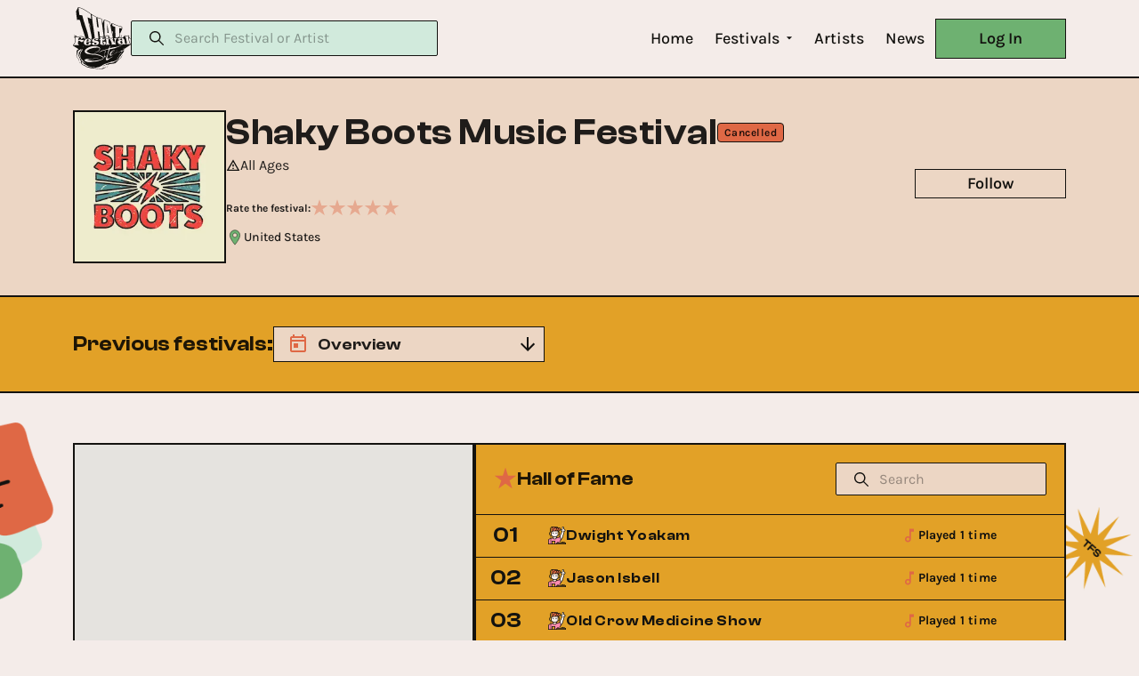

--- FILE ---
content_type: text/html; charset=utf-8
request_url: https://www.thatfestivalsite.com/festival/Shaky%20Boots%20Music%20Festival
body_size: 100328
content:
<!DOCTYPE html><html lang="en"><head><meta charSet="utf-8"/><meta name="viewport" content="width=device-width"/><title>Shaky Boots Music Festival | Atlanta, Georgia | That Festival Site</title><meta property="og:title" content="Shaky Boots Music Festival | Atlanta, Georgia | That Festival Site"/><meta name="google-site-verification" content="0MWzeFg48mS3AYu9RKY8IWedYoGmn_5SPQLnz5IoXTs"/><link rel="icon" href="/monochrome_favicon.ico"/><meta property="og:url" content="https://thatfestivalsite.com"/><meta property="og:type" content="website"/><meta name="image" property="og:image" content="https://cms.thatfestivalsite.com/uploads/Shaky_Boots_Music_Festival_2020_13f81ea092.jpg"/><meta property="og:image:width" content="1200"/><meta property="og:image:height" content="630"/><meta itemProp="image" content="https://cms.thatfestivalsite.com/uploads/Shaky_Boots_Music_Festival_2020_13f81ea092.jpg"/><meta name="twitter:card" content="summary"/><meta name="twitter:image" content="https://cms.thatfestivalsite.com/uploads/Shaky_Boots_Music_Festival_2020_13f81ea092.jpg"/><meta name="twitter:site" content="@ThatFestSite"/><meta name="twitter:title" content="Shaky Boots Music Festival | Atlanta, Georgia | That Festival Site"/><link rel="canonical" href="https://thatfestivalsite.com/festival/Shaky%20Boots%20Music%20Festival"/><meta name="next-head-count" content="17"/><link rel="preload" href="/_next/static/css/72dae0725e44064c.css" as="style"/><link rel="stylesheet" href="/_next/static/css/72dae0725e44064c.css" data-n-g=""/><link rel="preload" href="/_next/static/css/30e7799c891144f1.css" as="style"/><link rel="stylesheet" href="/_next/static/css/30e7799c891144f1.css" data-n-p=""/><noscript data-n-css=""></noscript><script defer="" nomodule="" src="/_next/static/chunks/polyfills-c67a75d1b6f99dc8.js" type="b8f6af8cf897a0d703328f12-text/javascript"></script><script src="/_next/static/chunks/webpack-dd8919a572f3efbe.js" defer="" type="b8f6af8cf897a0d703328f12-text/javascript"></script><script src="/_next/static/chunks/framework-3236775a9ca336a2.js" defer="" type="b8f6af8cf897a0d703328f12-text/javascript"></script><script src="/_next/static/chunks/main-a281cd19e9eb8149.js" defer="" type="b8f6af8cf897a0d703328f12-text/javascript"></script><script src="/_next/static/chunks/pages/_app-efdc1d93075dbbb9.js" defer="" type="b8f6af8cf897a0d703328f12-text/javascript"></script><script src="/_next/static/chunks/7d0bf13e-4a36083c6b4e08bc.js" defer="" type="b8f6af8cf897a0d703328f12-text/javascript"></script><script src="/_next/static/chunks/7454-210a730d6358644c.js" defer="" type="b8f6af8cf897a0d703328f12-text/javascript"></script><script src="/_next/static/chunks/4204-226367f7921db35b.js" defer="" type="b8f6af8cf897a0d703328f12-text/javascript"></script><script src="/_next/static/chunks/719-55970f9400005160.js" defer="" type="b8f6af8cf897a0d703328f12-text/javascript"></script><script src="/_next/static/chunks/2376-cfcd711f877a8611.js" defer="" type="b8f6af8cf897a0d703328f12-text/javascript"></script><script src="/_next/static/chunks/7595-3fd98dd71670495c.js" defer="" type="b8f6af8cf897a0d703328f12-text/javascript"></script><script src="/_next/static/chunks/1788-8e6c19f99aa4d08e.js" defer="" type="b8f6af8cf897a0d703328f12-text/javascript"></script><script src="/_next/static/chunks/9167-6da147aec8816dca.js" defer="" type="b8f6af8cf897a0d703328f12-text/javascript"></script><script src="/_next/static/chunks/3440-e82a860af89a7c4e.js" defer="" type="b8f6af8cf897a0d703328f12-text/javascript"></script><script src="/_next/static/chunks/1962-98160a68fba53820.js" defer="" type="b8f6af8cf897a0d703328f12-text/javascript"></script><script src="/_next/static/chunks/3028-795b4ad88edb6a13.js" defer="" type="b8f6af8cf897a0d703328f12-text/javascript"></script><script src="/_next/static/chunks/8529-96a89caac651c09e.js" defer="" type="b8f6af8cf897a0d703328f12-text/javascript"></script><script src="/_next/static/chunks/pages/festival/%5BfestivalName%5D-a028812285c06e8e.js" defer="" type="b8f6af8cf897a0d703328f12-text/javascript"></script><script src="/_next/static/PyOnKNns5PvipBuUKExXw/_buildManifest.js" defer="" type="b8f6af8cf897a0d703328f12-text/javascript"></script><script src="/_next/static/PyOnKNns5PvipBuUKExXw/_ssgManifest.js" defer="" type="b8f6af8cf897a0d703328f12-text/javascript"></script></head><body><div id="__next"><style data-emotion="css-global 1dclanl">html{-webkit-font-smoothing:antialiased;-moz-osx-font-smoothing:grayscale;box-sizing:border-box;-webkit-text-size-adjust:100%;}*,*::before,*::after{box-sizing:inherit;}strong,b{font-weight:700;}body{margin:0;color:rgba(0, 0, 0, 0.87);font-family:Karla,Arial;font-weight:400;font-size:1rem;line-height:1.5;background-color:#fff;}@media print{body{background-color:#fff;}}body::backdrop{background-color:#fff;}@font-face{font-family:'Karla';font-style:normal;font-display:swap;font-weight:400;src:local('Karla'),local('Karla-Regular'),url(/_next/static/chunks/fonts/Karla-Regular-fa3a282cea1a68f3717dbfca7898873d.ttf) format('truetype');}@font-face{font-family:'Karla';font-style:normal;font-display:swap;font-weight:500;src:local('Karla'),local('Karla-Medium'),url(/_next/static/chunks/fonts/Karla-Medium-2cee120bb74393b6a337ae6ce712f5dd.ttf) format('truetype');}@font-face{font-family:'Karla';font-style:normal;font-display:swap;font-weight:600;src:local('Karla'),local('Karla-SemiBold'),url(/_next/static/chunks/fonts/Karla-SemiBold-57ea10af18b683b1d2fe9bca17554963.ttf) format('truetype');}@font-face{font-family:'Karla';font-style:normal;font-display:swap;font-weight:700;src:local('Karla'),local('Karla-Bold'),url(/_next/static/chunks/fonts/Karla-Bold-623c61b6f8c6529800b2e2e1b84a09b0.ttf) format('truetype');}@font-face{font-family:'Karla';font-style:normal;font-display:swap;font-weight:800;src:local('Karla'),local('Karla-ExtraBold'),url(/_next/static/chunks/fonts/Karla-ExtraBold-14b85892b8432c72c147657554a6fbfa.ttf) format('truetype');}@font-face{font-family:'Clash Display';font-style:normal;font-display:swap;font-weight:600;src:local('Clash Display'),local('Clash Display-Bold'),url(/_next/static/chunks/fonts/ClashDisplay-SemiBold-e7f67b72cbf79f80c9c71caa4e63cc18.ttf) format('truetype');}body{background:#F4ECE9;overflow-x:hidden;}*{scrollbar-width:thin;scrollbar-color:#DF6845 #13120F;}*::-webkit-scrollbar{width:5px;height:5px;}*::-webkit-scrollbar-track{background:#13120F;}*::-webkit-scrollbar-thumb{background-color:#DF6845;border-radius:10px;border:0px solid;}a{-webkit-text-decoration:none;text-decoration:none;color:#13120F;-webkit-transition:color 250ms cubic-bezier(0.4, 0, 0.2, 1);transition:color 250ms cubic-bezier(0.4, 0, 0.2, 1);}button{cursor:pointer;}input:-webkit-autofill,input:-webkit-autofill:hover,input:-webkit-autofill:focus,textarea:-webkit-autofill,textarea:-webkit-autofill:hover,textarea:-webkit-autofill:focus{border:none;-webkit-text-fill-color:#13120F;-webkit-box-shadow:0 0 0px 1000px transparent inset;-webkit-transition:background-color 5000s ease-in-out 0s;transition:background-color 5000s ease-in-out 0s;}.gmnoprint .gmnoprint{left:-3px!important;}.gmnoprint >div{background-color:transparent!important;box-shadow:none!important;}.gm-control-active{background-color:#13120F!important;border-radius:50%;width:32px!important;height:32px!important;}.gm-control-active:first-of-type{position:relative;margin-bottom:8px!important;}.gm-control-active:first-of-type:after{content:" ";display:block;position:absolute;top:50%;left:50%;width:14px;height:2px;background-color:#F4ECE9!important;-webkit-transform:translate(-50%, -50%);-moz-transform:translate(-50%, -50%);-ms-transform:translate(-50%, -50%);transform:translate(-50%, -50%);}.gm-control-active:first-of-type:before{content:" ";display:block;position:absolute;top:50%;left:50%;width:2px;height:14px;background-color:#F4ECE9!important;-webkit-transform:translate(-50%, -50%);-moz-transform:translate(-50%, -50%);-ms-transform:translate(-50%, -50%);transform:translate(-50%, -50%);}.gm-control-active:last-of-type{position:relative;}.gm-control-active:last-of-type:after{content:" ";display:block;position:absolute;top:50%;left:50%;width:14px;height:2px;background-color:#F4ECE9!important;-webkit-transform:translate(-50%, -50%);-moz-transform:translate(-50%, -50%);-ms-transform:translate(-50%, -50%);transform:translate(-50%, -50%);}.gm-control-active img{display:none!important;-webkit-filter:brightness(0) invert(1);filter:brightness(0) invert(1);}.gm-control-active ~div{display:none;}.cluster div{font-family:Clash Display!important;font-size:18px!important;color:#DF6845!important;background-color:#13120F;border-radius:50%;width:48px;line-height:48px;-webkit-transition:all 150ms cubic-bezier(0.4, 0, 0.2, 1);transition:all 150ms cubic-bezier(0.4, 0, 0.2, 1);}.cluster:hover div{color:#13120F!important;background-color:#DF6845;}.cluster img{display:none;}</style><style data-emotion="css 17g5iu9">.css-17g5iu9{-webkit-box-pack:center;-ms-flex-pack:center;-webkit-justify-content:center;justify-content:center;}.css-17g5iu9 .MuiToolbar-root{padding:0px;-webkit-box-pack:justify;-webkit-justify-content:space-between;justify-content:space-between;-webkit-column-gap:68px;column-gap:68px;}@media (max-width:1163.95px){.css-17g5iu9 .MuiToolbar-root{-webkit-column-gap:40px;column-gap:40px;}}@media (max-width:899.95px){.css-17g5iu9 .MuiToolbar-root{-webkit-column-gap:24px;column-gap:24px;}}.css-17g5iu9 .logo-block{display:-webkit-box;display:-webkit-flex;display:-ms-flexbox;display:flex;-webkit-align-items:center;-webkit-box-align:center;-ms-flex-align:center;align-items:center;-webkit-column-gap:34px;column-gap:34px;-webkit-box-flex:1;-webkit-flex-grow:1;-ms-flex-positive:1;flex-grow:1;}@media (max-width:899.95px){.css-17g5iu9 .logo-block{-webkit-column-gap:15px;column-gap:15px;}}.css-17g5iu9 .link{display:-webkit-box;display:-webkit-flex;display:-ms-flexbox;display:flex;}.css-17g5iu9 .navigation{display:-webkit-box;display:-webkit-flex;display:-ms-flexbox;display:flex;-webkit-align-items:center;-webkit-box-align:center;-ms-flex-align:center;align-items:center;-webkit-column-gap:68px;column-gap:68px;}@media (max-width:899.95px){.css-17g5iu9 .navigation{-webkit-box-flex:1;-webkit-flex-grow:1;-ms-flex-positive:1;flex-grow:1;-webkit-box-pack:justify;-webkit-justify-content:space-between;justify-content:space-between;-webkit-column-gap:24px;column-gap:24px;}}</style><style data-emotion="css 1xzw0gj">.css-1xzw0gj{display:-webkit-box;display:-webkit-flex;display:-ms-flexbox;display:flex;-webkit-flex-direction:column;-ms-flex-direction:column;flex-direction:column;width:100%;box-sizing:border-box;-webkit-flex-shrink:0;-ms-flex-negative:0;flex-shrink:0;position:fixed;z-index:1100;top:0;left:auto;right:0;background-color:#1976d2;color:#fff;background:#F4ECE9;box-shadow:none;border-bottom:2px solid #13120F;height:88px;-webkit-box-pack:center;-ms-flex-pack:center;-webkit-justify-content:center;justify-content:center;}@media print{.css-1xzw0gj{position:absolute;}}@media (max-width:1099.95px){.css-1xzw0gj{height:72px;}}.css-1xzw0gj .MuiToolbar-root{padding:0px;-webkit-box-pack:justify;-webkit-justify-content:space-between;justify-content:space-between;-webkit-column-gap:68px;column-gap:68px;}@media (max-width:1163.95px){.css-1xzw0gj .MuiToolbar-root{-webkit-column-gap:40px;column-gap:40px;}}@media (max-width:899.95px){.css-1xzw0gj .MuiToolbar-root{-webkit-column-gap:24px;column-gap:24px;}}.css-1xzw0gj .logo-block{display:-webkit-box;display:-webkit-flex;display:-ms-flexbox;display:flex;-webkit-align-items:center;-webkit-box-align:center;-ms-flex-align:center;align-items:center;-webkit-column-gap:34px;column-gap:34px;-webkit-box-flex:1;-webkit-flex-grow:1;-ms-flex-positive:1;flex-grow:1;}@media (max-width:899.95px){.css-1xzw0gj .logo-block{-webkit-column-gap:15px;column-gap:15px;}}.css-1xzw0gj .link{display:-webkit-box;display:-webkit-flex;display:-ms-flexbox;display:flex;}.css-1xzw0gj .navigation{display:-webkit-box;display:-webkit-flex;display:-ms-flexbox;display:flex;-webkit-align-items:center;-webkit-box-align:center;-ms-flex-align:center;align-items:center;-webkit-column-gap:68px;column-gap:68px;}@media (max-width:899.95px){.css-1xzw0gj .navigation{-webkit-box-flex:1;-webkit-flex-grow:1;-ms-flex-positive:1;flex-grow:1;-webkit-box-pack:justify;-webkit-justify-content:space-between;justify-content:space-between;-webkit-column-gap:24px;column-gap:24px;}}</style><style data-emotion="css 1u0hxhb">.css-1u0hxhb{background-color:#fff;color:rgba(0, 0, 0, 0.87);-webkit-transition:box-shadow 300ms cubic-bezier(0.4, 0, 0.2, 1) 0ms;transition:box-shadow 300ms cubic-bezier(0.4, 0, 0.2, 1) 0ms;box-shadow:0px 2px 4px -1px rgba(0,0,0,0.2),0px 4px 5px 0px rgba(0,0,0,0.14),0px 1px 10px 0px rgba(0,0,0,0.12);border-radius:0;box-shadow:none;background:#F4ECE9;display:-webkit-box;display:-webkit-flex;display:-ms-flexbox;display:flex;-webkit-flex-direction:column;-ms-flex-direction:column;flex-direction:column;width:100%;box-sizing:border-box;-webkit-flex-shrink:0;-ms-flex-negative:0;flex-shrink:0;position:fixed;z-index:1100;top:0;left:auto;right:0;background-color:#1976d2;color:#fff;background:#F4ECE9;box-shadow:none;border-bottom:2px solid #13120F;height:88px;-webkit-box-pack:center;-ms-flex-pack:center;-webkit-justify-content:center;justify-content:center;}@media print{.css-1u0hxhb{position:absolute;}}@media (max-width:1099.95px){.css-1u0hxhb{height:72px;}}.css-1u0hxhb .MuiToolbar-root{padding:0px;-webkit-box-pack:justify;-webkit-justify-content:space-between;justify-content:space-between;-webkit-column-gap:68px;column-gap:68px;}@media (max-width:1163.95px){.css-1u0hxhb .MuiToolbar-root{-webkit-column-gap:40px;column-gap:40px;}}@media (max-width:899.95px){.css-1u0hxhb .MuiToolbar-root{-webkit-column-gap:24px;column-gap:24px;}}.css-1u0hxhb .logo-block{display:-webkit-box;display:-webkit-flex;display:-ms-flexbox;display:flex;-webkit-align-items:center;-webkit-box-align:center;-ms-flex-align:center;align-items:center;-webkit-column-gap:34px;column-gap:34px;-webkit-box-flex:1;-webkit-flex-grow:1;-ms-flex-positive:1;flex-grow:1;}@media (max-width:899.95px){.css-1u0hxhb .logo-block{-webkit-column-gap:15px;column-gap:15px;}}.css-1u0hxhb .link{display:-webkit-box;display:-webkit-flex;display:-ms-flexbox;display:flex;}.css-1u0hxhb .navigation{display:-webkit-box;display:-webkit-flex;display:-ms-flexbox;display:flex;-webkit-align-items:center;-webkit-box-align:center;-ms-flex-align:center;align-items:center;-webkit-column-gap:68px;column-gap:68px;}@media (max-width:899.95px){.css-1u0hxhb .navigation{-webkit-box-flex:1;-webkit-flex-grow:1;-ms-flex-positive:1;flex-grow:1;-webkit-box-pack:justify;-webkit-justify-content:space-between;justify-content:space-between;-webkit-column-gap:24px;column-gap:24px;}}</style><header class="MuiPaper-root MuiPaper-elevation MuiPaper-elevation4 MuiAppBar-root MuiAppBar-colorPrimary MuiAppBar-positionFixed mui-fixed css-1u0hxhb"><style data-emotion="css n353kt">.css-n353kt{width:100%;margin-left:auto;box-sizing:border-box;margin-right:auto;display:block;padding-left:16px;padding-right:16px;}@media (min-width:680px){.css-n353kt{padding-left:24px;padding-right:24px;}}@media (min-width:1164px){.css-n353kt{max-width:1164px;}}</style><div class="MuiContainer-root MuiContainer-maxWidthXl css-n353kt"><style data-emotion="css 17eqn3d">.css-17eqn3d{position:relative;display:-webkit-box;display:-webkit-flex;display:-ms-flexbox;display:flex;-webkit-align-items:center;-webkit-box-align:center;-ms-flex-align:center;align-items:center;padding-left:16px;padding-right:16px;min-height:56px;}@media (min-width:680px){.css-17eqn3d{padding-left:24px;padding-right:24px;}}@media (min-width:0px){@media (orientation: landscape){.css-17eqn3d{min-height:48px;}}}@media (min-width:680px){.css-17eqn3d{min-height:64px;}}</style><div class="MuiToolbar-root MuiToolbar-gutters MuiToolbar-regular css-17eqn3d"><div class="logo-block"><style data-emotion="css 4g6ai3">.css-4g6ai3{cursor:pointer;}</style><a class="link css-4g6ai3" href="/"><style data-emotion="css babckw">@media (max-width:1163.95px){.css-babckw{width:45px;height:48px;}}</style><svg width="65" height="70" viewBox="0 0 65 70" fill="none" xmlns="http://www.w3.org/2000/svg" class="css-babckw"><g clip-path="url(#clip0_1527_6000)"><path d="M57.9274 42.1847C57.7361 41.9857 57.444 41.9101 57.2285 41.7335C56.9611 41.5151 56.7218 41.2459 56.4875 40.9929C56.2533 40.7398 56.1249 40.6253 55.7976 40.5112C55.5719 40.4331 55.4069 40.3596 55.2666 40.2535C55.2581 40.2273 55.2454 40.2032 55.2377 40.1766C54.9121 39.068 54.867 38.3599 53.9395 37.4963C53.6019 37.1826 53.2176 36.9225 52.8002 36.7253C52.5366 35.7497 52.052 34.8414 51.3395 34.1924C50.8345 33.7323 50.2088 33.3956 49.6047 33.0834C48.4391 32.4813 46.9414 31.7314 45.6971 31.295C44.4711 30.8653 43.1661 30.8425 41.8895 30.9887C41.4312 31.041 40.9968 31.1027 40.547 31.1944C40.5075 31.2024 39.4298 31.2924 39.1212 31.4057C38.9937 31.3051 38.8449 31.1902 38.8236 31.1762C38.6073 31.0393 37.8595 30.8513 37.4799 30.7474C36.2964 30.4229 35.1911 30.3346 33.9647 30.3152C32.9538 30.2991 31.1837 30.0642 30.1082 30.2451C28.8095 30.4635 27.5265 30.2227 26.224 30.3672C25.3313 30.466 24.7451 30.7474 24.0624 31.273C23.1603 31.965 22.2693 32.1142 21.2142 32.4348C19.5988 32.9266 18.1445 33.9072 16.9325 35.0623C15.6436 36.2905 13.8199 37.6167 12.9144 39.144C12.4711 39.8919 12.5459 40.4145 12.395 41.2303C12.395 41.2371 12.3911 41.2443 12.3894 41.251C12.3248 41.411 12.2695 41.5747 12.2241 41.7411C12.0387 42.167 11.7658 42.6283 11.6289 43.0445C11.41 43.6989 11.3858 44.3817 11.3739 45.0632C11.2927 45.0209 11.2038 45.0446 11.1452 45.206C11.0916 45.3547 11.0278 45.4954 10.9845 45.6471C10.9084 45.9153 10.939 46.2386 10.7409 46.427C10.5173 46.6416 10.1883 46.8039 9.93702 46.9965C9.70611 47.1679 9.5042 47.3749 9.3389 47.6095C9.16376 47.8673 9.07831 48.1698 8.9138 48.4338C8.48317 49.1288 7.72351 49.597 7.28438 50.2928C7.09053 50.6012 6.92559 50.9544 6.7632 51.2819C6.60081 51.6093 6.57785 51.9118 6.52174 52.2633C6.46563 52.6148 6.52982 52.9625 6.46138 53.3035C6.40016 53.6085 6.30494 53.8886 6.29134 54.2038C6.26243 54.9394 6.51026 55.9124 6.97703 56.4853C7.22104 56.784 7.50416 56.9598 7.61213 57.3455C7.69418 57.6379 7.76219 57.9315 7.86039 58.2196C7.94966 58.482 8.04489 58.7355 8.15201 58.9831C8.19452 59.1474 8.29952 59.2932 8.32205 59.458C8.33863 59.5716 8.32205 59.6489 8.38072 59.7507C8.46574 59.8948 8.6124 59.984 8.74036 60.0887C8.7416 60.0918 8.74302 60.0947 8.74461 60.0976C8.77394 60.2151 8.80114 60.3312 8.82282 60.4403C8.88659 60.7647 8.96694 61.0575 8.93208 61.3904C8.87469 61.9422 8.71527 62.5122 8.92017 63.0534C9.05026 63.3973 9.27939 63.568 9.58291 63.7458C9.82097 63.8853 10.031 64.0699 10.2503 64.2351C10.2383 64.252 10.2316 64.2721 10.2312 64.2928C10.2307 64.3135 10.2365 64.3339 10.2478 64.3513C10.5028 64.6576 10.7711 64.933 11.1473 65.0847C11.2004 65.1058 11.254 65.124 11.3076 65.1434C11.4331 65.2424 11.5658 65.3321 11.7046 65.4117C11.9006 65.5229 12.111 65.6551 12.3299 65.7138C12.6198 65.7924 12.8932 65.6492 13.1478 65.9158C13.1551 65.9249 13.1643 65.9324 13.1747 65.9379C13.1851 65.9434 13.1965 65.9466 13.2082 65.9475C13.2953 66.0497 13.3782 66.1587 13.4883 66.2267C13.9747 66.5225 14.3896 66.9572 14.9069 67.2018C15.7839 67.6167 16.7587 67.6987 17.6611 68.0164C17.9103 68.1043 18.15 68.136 18.4025 68.2027C18.664 68.272 18.8982 68.414 19.1639 68.4786C19.7773 68.6294 20.4273 68.5707 21.0411 68.7118C21.6282 68.8466 22.0546 68.9472 22.665 68.8546C23.2206 68.7701 23.7754 68.7646 24.3229 68.6434C25.3687 68.414 26.3307 67.9366 27.3769 67.6869C27.8913 67.5643 28.4362 67.5466 28.9583 67.4456C29.2133 67.3962 29.4658 67.3641 29.7103 67.2677C30.0079 67.1503 30.2344 66.9433 30.509 66.7882C30.9809 66.5225 31.5085 66.3632 31.9829 66.0958C32.4743 65.8194 32.9313 65.462 33.3857 65.1316C33.8474 64.7936 34.4391 64.56 34.9518 64.3044C35.1992 64.1781 35.4361 64.0323 35.66 63.8684C36.1778 63.7475 36.8728 63.5912 37.3179 63.4336C38.1873 63.1269 39.0685 62.7741 39.9429 62.4137C40.4458 62.3416 40.9424 62.2319 41.4287 62.0854C41.8291 61.9587 42.1815 61.7918 42.5654 61.6304C42.8485 61.5113 43.1839 61.363 43.4802 61.2924C43.9015 61.1931 44.3602 61.2417 44.7917 61.2079C45.8846 61.1272 46.9929 60.5391 47.9434 60.0418C48.4569 59.7731 48.9636 59.5044 49.4661 59.2209C49.8538 59.0029 50.2066 58.8196 50.5544 58.5378C50.8698 58.2817 51.2299 58.0527 51.4662 57.7156C51.7213 57.3506 51.8488 56.9306 52.1298 56.5723C52.4108 56.214 52.6437 55.8178 52.9205 55.4565C53.2232 55.0602 53.6432 54.7357 53.9765 54.358C54.2243 54.0762 54.1984 53.7205 54.4143 53.4383C54.7081 53.0555 55.0974 52.6866 55.4503 52.3575C55.8227 52.0102 55.8898 51.5501 56.1895 51.1555C56.4544 50.8057 56.8489 50.6228 57.0172 50.2041C57.2446 49.6367 57.3998 49.1026 57.3496 48.4871C57.3148 48.0477 57.1796 47.6273 57.4368 47.2297C57.5805 47.0079 57.7616 46.811 57.9078 46.5905C57.9928 46.4595 57.9686 46.0987 57.7667 46.3146C57.3118 46.8017 56.7724 47.0857 56.7605 47.8183C56.7532 48.2931 56.6397 48.6185 56.4344 49.0494C56.3298 49.2695 56.2733 49.5564 56.1283 49.7512C56.0255 49.8885 55.8843 49.9992 55.7457 50.1141C56 49.7977 56.201 49.4424 56.3409 49.0621C56.9041 47.5453 56.6916 45.9386 56.4454 44.3885C56.3098 43.5342 56.2418 42.6191 55.9617 41.7981C55.8874 41.5919 55.7982 41.3912 55.6947 41.1978C55.9341 41.3038 56.0862 41.4128 56.3052 41.6461C56.5317 41.8865 56.7528 42.1408 57.007 42.3537C57.1983 42.5143 57.4555 42.5874 57.6383 42.7403C57.8891 42.9516 58.0319 43.4585 58.0753 43.7602C58.1858 44.5329 57.9847 45.3437 57.9945 46.1181C57.9975 46.364 58.2628 46.1279 58.2947 46.0138C58.6271 44.8515 58.8711 43.167 57.9274 42.1847ZM32.2294 44.9816C32.2722 45.1244 32.3147 45.2671 32.357 45.4096C32.2761 45.2335 32.1764 45.0667 32.0594 44.9119L32.2294 44.9816ZM8.54141 59.7689C8.48224 59.7009 8.44117 59.6193 8.42195 59.5315C8.47212 59.6215 8.5227 59.7115 8.57882 59.7998C8.56819 59.7871 8.55246 59.7791 8.54141 59.7689ZM9.56165 60.0799C9.46091 59.7879 9.39586 59.4909 9.2322 59.2252C9.07959 58.9767 8.93718 58.7317 8.79434 58.479C8.69062 58.2948 8.53333 58.1195 8.39305 57.9623C8.35649 57.9201 8.32035 57.8812 8.28167 57.844C8.17199 57.4389 8.11673 56.999 7.91481 56.6357C7.78727 56.4101 7.60023 56.2631 7.43784 56.0679C7.24569 55.8368 7.23762 55.4912 7.1917 55.1984C7.09606 54.5853 7.32561 54.0226 7.45952 53.4357C7.55134 53.0344 7.75709 52.7065 7.83616 52.3035C7.89568 51.9967 8.03213 51.7255 8.16477 51.4445C8.49762 50.7402 8.48317 49.8682 8.99159 49.2556C9.16631 49.0443 9.34018 48.8686 9.46643 48.6218C9.60969 48.3426 9.72149 48.1034 9.93872 47.8664C10.3328 47.4367 10.7277 47.0679 11.0325 46.5799C11.1364 46.5527 11.2308 46.4975 11.305 46.4202C11.271 46.741 11.2013 47.0569 11.0971 47.3624C10.7634 48.305 9.74913 49.5978 9.2441 50.5653C8.91635 51.1936 8.62005 51.7483 8.45936 52.4429C7.93138 54.7243 8.0908 56.9281 9.61862 58.787C10.5708 59.9455 11.8241 60.867 12.8494 61.9722C13.3571 62.5099 13.9231 62.9901 14.5371 63.404C14.3743 63.3411 14.2073 63.2899 14.0371 63.2507C13.6665 63.1691 13.5185 63.1734 13.2188 62.9068C13.0649 62.7695 12.9068 62.6461 12.7453 62.5185C12.4524 62.287 12.1552 62.0238 11.8364 61.8315C11.5919 61.6841 11.3105 61.6152 11.0567 61.4876C10.6316 61.2734 10.3341 60.8873 9.92767 60.6426C9.83542 60.5869 9.75763 60.5476 9.68919 60.5087C9.65348 60.3604 9.60969 60.2138 9.56293 60.0782L9.56165 60.0799ZM23.6649 67.7046C23.1824 67.8056 22.6731 67.8085 22.1808 67.8829C21.6078 67.9674 21.1049 67.738 20.5374 67.6717C19.9848 67.6087 19.4283 67.5931 18.9016 67.4089C18.76 67.3594 18.4697 67.2318 18.2963 67.2458L18.2338 67.2369C18.1717 67.2107 18.1271 67.2335 18.1011 67.3062C17.9974 67.2944 17.8193 67.16 17.6998 67.1309C17.5944 67.1055 17.4873 67.1034 17.384 67.0734C16.9614 66.9496 16.5563 67.0337 16.1257 66.9538C15.4302 66.8271 14.8474 66.5263 14.2977 66.0991C14.1373 65.9738 13.9666 65.8619 13.7876 65.7645C13.5389 65.6306 13.4301 65.3598 13.1661 65.2537C12.9391 65.1629 12.7117 65.127 12.4838 65.0222C12.2904 64.933 12.0834 64.9343 11.8746 64.8984C11.7896 64.884 11.7084 64.8726 11.6268 64.8604C11.6158 64.8528 11.6022 64.846 11.5911 64.838C11.4318 64.7309 11.2928 64.5968 11.1804 64.4417C11.0908 64.3078 11.0321 64.1409 10.905 64.0348C10.7779 63.9288 10.5891 63.8346 10.4348 63.7577C10.4097 63.7454 10.3834 63.7387 10.3583 63.7281C10.3498 63.7188 10.3404 63.7104 10.3319 63.7011C10.0705 63.4197 9.70449 63.2612 9.65178 62.8561C9.58376 62.344 9.76528 61.8366 9.79036 61.3237C10.0752 61.4927 10.3035 61.7398 10.5708 61.9325C10.8382 62.1252 11.1719 62.2189 11.45 62.3972C11.4708 62.644 11.5371 62.8197 11.7097 63.0732C11.9223 63.3893 12.0876 63.6858 12.4001 63.9182C12.9574 64.3361 13.6881 64.2714 14.2361 64.7134C14.4805 64.9102 14.648 65.1291 14.9435 65.2626C15.1934 65.3754 15.4345 65.4688 15.6751 65.6031C16.152 65.8697 16.4471 66.2326 16.9857 66.3894C17.2981 66.4802 17.6233 66.4988 17.9311 66.6006C18.2852 66.7177 18.6147 66.7375 18.9798 66.8005C19.3199 66.8592 19.6375 66.9876 19.9669 67.0865C20.6415 67.2889 21.3927 67.4667 22.0839 67.4452C22.4886 67.4329 22.8886 67.3751 23.2921 67.348C23.8285 67.3117 24.4012 67.3527 24.95 67.2884C24.5244 67.4469 24.1223 67.607 23.6662 67.7029L23.6649 67.7046ZM26.4497 66.7401C26.5773 66.7354 26.7048 66.7312 26.8323 66.7274C26.6091 66.7777 26.3826 66.8326 26.1556 66.8964C26.2525 66.8474 26.3507 66.7954 26.4497 66.7401ZM55.3355 50.5678C55.2193 50.744 55.1211 50.9313 55.0422 51.1268C54.8964 51.4741 54.6107 51.671 54.3395 51.9211C54.0521 52.186 53.7558 52.4327 53.4561 52.6841C53.1904 52.9068 53.0914 53.0762 52.9715 53.3931C52.8516 53.7099 52.6267 53.9055 52.4014 54.1565C52.2824 54.2892 52.1379 54.399 52.0363 54.546C51.8344 54.8384 51.7812 55.1772 51.5623 55.4755C51.3676 55.7404 51.1372 55.9753 50.962 56.2546C50.8043 56.5043 50.7197 56.7975 50.5433 57.0337C50.3333 57.3142 50.0192 57.5052 49.7501 57.7219C49.5141 57.9121 49.2961 57.986 49.0482 58.1064C49.3121 57.8911 49.5622 57.6597 49.7973 57.4135C51.1686 55.9665 51.8722 53.9769 53.1556 52.4619C53.8243 51.6782 54.6515 51.2227 55.3355 50.5695V50.5678Z" fill="#13120F"></path><path d="M55.4731 54.0074C55.3783 54.1392 55.2741 54.2634 55.1755 54.3931C55.0667 54.5376 54.9557 54.6889 54.8907 54.8579C54.8811 54.8828 54.8777 54.9096 54.8809 54.936C54.7984 54.9783 54.7474 55.0835 54.7266 55.1629C54.599 55.6526 54.2292 56.0844 53.9112 56.4663C53.5669 56.8799 53.1282 57.2116 52.8026 57.6375C52.76 57.6941 52.7073 57.937 52.8578 57.888C53.1443 57.7951 53.3799 57.5821 53.6086 57.3903C53.8413 57.1934 54.043 56.963 54.2071 56.7067C54.5472 56.1862 54.8983 55.6927 55.042 55.0772C55.052 55.0374 55.0464 54.9954 55.0263 54.9597C55.0679 54.9314 55.1019 54.8934 55.1253 54.849L55.1338 54.8321C55.1356 54.8299 55.1372 54.8275 55.1385 54.8249C55.1496 54.8076 55.1602 54.7899 55.1708 54.7717C55.1895 54.74 55.2095 54.7087 55.2299 54.6783L55.2452 54.6559V54.6534L55.2796 54.6073C55.3047 54.574 55.3302 54.5419 55.3562 54.5093C55.4552 54.386 55.5598 54.2672 55.6537 54.1413C55.6962 54.0889 55.7472 53.9677 55.6771 53.9166C55.607 53.8654 55.5105 53.9554 55.4731 54.0074Z" fill="#13120F"></path><path d="M52.2982 57.9251C52.0112 58.1148 51.6839 58.242 51.4016 58.4346C51.1126 58.6315 50.8771 58.9209 50.6101 59.147C50.355 59.3641 50.0268 59.485 49.7841 59.7123C49.6855 59.8035 49.6196 59.9159 49.529 60.0144C49.2349 60.3367 48.7213 60.4559 48.3277 60.5961C47.9251 60.7389 47.696 60.8255 47.4099 61.1171C47.3568 61.1683 47.3071 61.2229 47.2611 61.2806C47.2564 61.2869 47.2271 61.3186 47.2037 61.3465C47.1344 61.3651 46.9844 61.4276 46.9729 61.431C46.7446 61.5112 46.5315 61.629 46.3425 61.7795C46.0827 61.987 46.0024 62.0778 45.6687 62.1931C45.5212 62.249 45.3694 62.2927 45.2147 62.3237C45.0259 62.3659 44.8359 62.3926 44.6489 62.4395C44.2722 62.5345 43.8977 62.6972 43.5219 62.78C43.263 62.837 42.9693 62.8062 42.7049 62.8429C42.2798 62.9012 41.9465 62.9393 41.5312 62.8776C40.8586 62.7779 40.4531 62.9621 39.9519 63.3964C39.5434 63.7526 38.9674 63.7268 38.4487 63.7483C37.9301 63.7699 37.5985 64.1092 37.2317 64.4362C37.1466 64.5122 37.0752 64.6014 36.9842 64.6702C36.7793 64.8253 36.5281 64.8637 36.2871 64.9432C35.9976 65.0391 35.7604 65.2093 35.5019 65.361C34.8702 65.7315 34.131 65.7962 33.5214 66.1954C33.41 66.2685 33.3352 66.552 33.5337 66.4375C34.1577 66.078 34.9999 66.1604 35.5797 65.6998C35.8195 65.5097 36.0146 65.3196 36.3024 65.2038C36.448 65.1387 36.6015 65.0925 36.7589 65.0661C36.9409 65.042 37.1271 65.0792 37.3082 65.0391C37.6351 64.9668 37.8944 64.7205 38.2009 64.609C38.544 64.4848 38.8385 64.6297 39.1842 64.6559C39.7793 64.7015 40.3744 64.5756 40.8263 64.1865C40.9386 64.0897 41.055 63.963 41.1885 63.8958C41.3862 63.7957 41.5511 63.8493 41.7658 63.8759C42.1157 63.92 42.47 63.9176 42.8192 63.8688C43.1198 63.8265 43.4144 63.8037 43.7145 63.791C44.0609 63.7758 44.3356 63.6609 44.6591 63.5591C45.3541 63.3406 46.0721 63.4285 46.7846 63.3123C47.1123 63.2591 47.4647 63.107 47.7551 62.9418C48.1441 62.7213 48.3532 62.3774 48.6393 62.0605C49.0937 61.5577 49.2021 61.6219 49.5775 61.3063C49.7671 61.1466 49.7527 61.0659 49.7569 60.8898C49.9036 60.7208 50.026 60.5289 50.1871 60.379C50.4549 60.1293 50.7716 59.9531 51.0335 59.6848C51.4862 59.2201 51.8544 58.6928 52.3335 58.2572C52.4304 58.1748 52.5128 57.7832 52.2982 57.9251Z" fill="#13120F"></path><path d="M6.00719 57.9344C5.69644 57.5338 5.34233 57.1696 5.04944 56.7552C4.70638 56.2697 4.53931 55.791 4.42283 55.2156C4.28978 54.5612 4.30636 54.0216 4.51466 53.3833C4.53124 53.3317 4.55377 53.2827 4.5729 53.232C4.59098 53.2269 4.60749 53.2174 4.62093 53.2043C4.63437 53.1913 4.64431 53.1751 4.64984 53.1572C4.72083 53.2544 4.84071 53.322 4.89512 53.1644C4.94614 53.0161 4.98014 52.9046 4.97674 52.7584C4.97377 52.6802 4.97674 52.6021 4.97674 52.5235C4.97674 52.4449 4.97887 52.3781 4.97674 52.3055C5.02905 52.1814 5.07418 52.0544 5.11193 51.9252C5.24881 51.4411 5.31938 50.9649 5.4316 50.4799C5.48517 50.2471 5.56424 50.0236 5.59569 49.7857C5.61737 49.6214 5.6093 49.4173 5.64161 49.234C5.78247 49.1263 5.91182 49.0046 6.0276 48.8706C6.27926 48.8123 6.434 48.6649 6.68736 48.522C7.14435 48.2639 7.6617 47.9306 8.04301 47.5605C8.34909 47.2647 8.64496 46.8118 8.86686 46.4421C8.87919 46.4214 8.88897 46.3999 8.90087 46.3804C9.1779 46.1785 9.40727 45.919 9.57296 45.6199C9.70899 45.3812 9.72472 45.0766 9.81357 44.8202C9.87108 44.6749 9.91602 44.5251 9.9479 44.3723C9.98446 44.1577 9.77786 44.2316 9.74045 44.3905C9.65883 44.761 9.12065 45.0973 8.83371 45.331C8.82733 45.3364 8.8201 45.3407 8.8133 45.3457C8.36822 44.9482 7.81261 45.0077 7.4721 45.519C7.25615 45.843 7.064 46.1738 6.8591 46.4996C6.73157 46.7007 6.57598 46.8849 6.44633 47.0847C6.39097 47.1792 6.34184 47.2771 6.29924 47.3779C6.14885 47.4077 6.00355 47.4588 5.86776 47.5296C5.56084 47.6864 5.36529 47.9521 5.0996 48.1481C4.78545 48.3818 4.53379 48.5073 4.36715 48.8875C4.15162 49.3784 4.02494 49.9475 4.07425 50.4816C4.07929 50.5211 4.09231 50.5592 4.11255 50.5937C4.13278 50.6281 4.15981 50.6581 4.192 50.6818C4.16735 50.8758 4.14949 51.0714 4.14142 51.2645C4.13079 51.507 4.18733 51.7385 4.24812 51.9709C4.27532 52.0744 4.30211 52.1779 4.32931 52.2814C4.02069 53.0419 3.69973 53.7677 3.8583 54.6393C4.03556 55.6111 4.46875 56.5828 5.10598 57.3433C5.47496 57.7831 5.87881 58.2001 6.16618 58.7008C6.4391 59.1765 6.79704 59.9137 6.83147 60.4845C6.84167 60.651 7.04402 60.4727 7.03807 60.3667C7.01937 59.9716 6.854 59.5703 6.71627 59.2023C6.54496 58.7468 6.30595 58.3194 6.00719 57.9344Z" fill="#13120F"></path><path d="M7.34181 62.0871C7.34478 62.0123 7.34606 61.938 7.34904 61.8632C7.35116 61.8011 7.31418 61.7102 7.25084 61.6883C7.1875 61.6663 7.14881 61.7216 7.13648 61.7791C7.10035 61.9481 7.03616 62.112 7.02468 62.2861C7.01986 62.3595 7.02909 62.4332 7.05189 62.5033C7.05911 62.5252 7.06847 62.5455 7.07612 62.5692C7.08037 62.5827 7.0842 62.5962 7.08802 62.6114C7.10353 62.6636 7.12568 62.7136 7.15391 62.7601C7.18409 62.8155 7.28484 62.8831 7.34011 62.8193C7.44171 62.7031 7.37922 62.5235 7.35074 62.3943C7.33475 62.2927 7.33175 62.1895 7.34181 62.0871Z" fill="#13120F"></path><path d="M39.2899 66.8127C39.1646 66.7959 39.0379 66.7932 38.912 66.8047C38.7931 66.8207 38.6765 66.85 38.5642 66.8922C38.4546 66.931 38.3491 66.9796 38.2399 67.0189C38.192 67.0378 38.1429 67.0533 38.0928 67.0654C38.0456 67.0759 37.9989 67.0768 37.9517 67.0857C37.8896 67.0971 37.8437 67.2255 37.9015 67.2631C37.9925 67.3227 38.1289 67.2771 38.225 67.2496C38.3211 67.2221 38.4218 67.1854 38.5226 67.1575C38.6408 67.1227 38.7614 67.0964 38.8835 67.0789C39.0151 67.0652 39.1478 67.0673 39.2788 67.0852C39.3919 67.1 39.4081 66.8267 39.2899 66.8127Z" fill="#13120F"></path><path d="M37.2658 67.4713C36.3556 67.3949 35.709 68.1165 34.8605 68.3163C34.5787 68.2166 34.2968 68.2741 33.9984 68.3877C33.6558 68.5191 33.3021 68.6349 32.9641 68.7768C32.6314 69.0139 32.2437 69.1635 31.8372 69.2116C31.7737 69.211 31.7105 69.2184 31.6489 69.2336C31.4975 69.2695 31.3721 69.3358 31.214 69.3662C30.8254 69.441 30.4297 69.4609 30.0416 69.5395C29.281 69.6937 28.1915 69.7693 27.4688 69.4769C26.7462 69.1846 26.0354 69.057 25.2472 69.0447C25.1788 69.0447 25.1091 69.2217 25.186 69.2374C25.972 69.3962 26.7087 69.5002 27.4552 69.8103C27.8944 69.9932 28.2204 70.0131 28.6842 69.9957C29.1216 69.9797 29.5714 70.038 30.002 69.959C30.5185 69.8656 31.0869 69.8513 31.5889 69.7034C32.0565 69.5661 32.5267 69.5576 33.0143 69.539C33.5019 69.5204 34.0027 69.3189 34.4286 69.0891C34.7623 68.9091 35.0765 68.6936 35.4225 68.5398C35.6351 68.4439 35.8574 68.3708 36.067 68.2699C36.4547 68.0831 36.7748 67.6741 37.2147 67.6644C37.293 67.6594 37.3584 67.479 37.2658 67.4713Z" fill="#13120F"></path><path d="M54.0427 34.1114C54.1413 34.269 54.1915 34.452 54.3003 34.6041C54.3317 34.6463 54.3815 34.6239 54.4066 34.5868C54.4227 34.5632 54.4325 34.5358 54.4348 34.5074C54.4371 34.4789 54.4319 34.4504 54.4197 34.4245C54.3691 34.3261 54.3377 34.2188 54.2922 34.1178C54.2557 34.0318 54.2118 33.9491 54.1608 33.8706C54.0563 33.7147 53.8977 33.6032 53.7506 33.4904C53.7081 33.4587 53.6656 33.5102 53.6494 33.5428C53.629 33.585 53.6159 33.6594 53.6494 33.6987C53.7774 33.8402 53.9415 33.9496 54.0427 34.1114Z" fill="#13120F"></path><path d="M55.5188 35.7987C55.7169 35.8946 55.8163 36.0429 55.9439 36.2124C56.0659 36.3712 56.1806 36.5356 56.3014 36.6953C56.4013 36.8271 56.5322 36.9488 56.6151 37.0907C56.7027 37.2411 56.6576 37.4287 56.7141 37.5905C56.7558 37.693 56.7827 37.8008 56.7941 37.9108C56.7987 38.0152 56.8175 38.1186 56.8502 38.2179C56.9445 38.4875 57.132 38.7144 57.2328 38.9826C57.2515 39.0321 57.3352 39.1783 57.4117 39.1014C57.6243 38.8901 57.657 38.5044 57.5393 38.2327C57.5044 38.1524 57.4542 38.0848 57.4326 37.9987C57.4092 37.8998 57.4096 37.7959 57.3743 37.6987C57.339 37.6015 57.2689 37.5263 57.223 37.4359C57.1877 37.3666 57.1665 37.288 57.138 37.2154C57.0651 37.0406 56.9594 36.8813 56.8264 36.746C56.522 36.4109 56.281 36.0366 55.9337 35.7379C55.7666 35.593 55.5936 35.5064 55.3938 35.4138C55.2437 35.3441 54.9984 35.301 54.9151 35.1439C54.8246 34.9749 54.7026 35.1819 54.7616 35.3006C54.9019 35.5744 55.2594 35.6728 55.5188 35.7987Z" fill="#13120F"></path><path d="M55.2989 24.0455C55.2989 23.3957 55.287 23.0468 55.2301 22.2609L55.2067 21.9322L54.8785 21.8815C51.3501 21.3395 47.985 19.8079 44.7317 18.3262L43.6358 17.8471L43.64 17.9033L43.6128 17.8915L43.6162 17.9371L43.5839 17.9223L43.5899 17.998L43.5669 17.9878L43.5716 18.0478L43.5444 18.036L43.5491 18.1015L43.5202 18.0892L43.5236 18.1315L43.4976 18.1201L43.504 18.2016L43.4717 18.1885L43.476 18.2379L43.453 18.2282L43.4581 18.2937L43.4288 18.2815L43.433 18.3351L43.4071 18.3241L43.4118 18.3841L43.3863 18.3731L43.3914 18.4445L43.3624 18.4327L43.3667 18.4859L43.3378 18.4737L43.3416 18.5278L43.3161 18.5168L43.3204 18.5764L43.2932 18.5649L43.2983 18.6287L43.2706 18.6173L43.274 18.6596L43.2468 18.6478L43.2515 18.7099L43.2281 18.6993L43.2332 18.7732L43.2022 18.7601L43.2069 18.821L43.178 18.8087L43.1822 18.8628L43.1563 18.8518L43.1597 18.9004L43.1325 18.8882L43.1388 18.9697L43.1112 18.9583L43.1138 18.9934L43.0815 18.9786L43.0878 19.0555L43.0632 19.0449L43.0679 19.1032L43.0419 19.0922L43.0457 19.1374L43.0134 19.1231L43.0202 19.2076L42.9969 19.1978L42.9998 19.2354L42.9675 19.2207L42.9735 19.2963L42.9509 19.2861L42.9543 19.3318L42.922 19.317L42.928 19.3939L42.9038 19.3833L42.9072 19.4302L42.8817 19.4188L42.8885 19.5101L42.8561 19.4974L42.8596 19.5367L42.8366 19.527L42.8413 19.5882L42.8124 19.5756L42.817 19.6339L42.7911 19.6229L42.7958 19.6829L42.7699 19.6719L42.7733 19.7205L42.7443 19.7074L42.7465 19.7585L42.7235 19.7475L42.7295 19.8358L42.6984 19.8223L42.7027 19.8776L42.6751 19.8662L42.6797 19.9258L42.6521 19.914L42.6559 19.9626L42.6287 19.9507L42.6334 20.0128L42.6104 20.0023L42.6151 20.072L42.5841 20.0585L42.5888 20.124L42.5598 20.1117L42.5641 20.1658L42.5382 20.1548L42.542 20.2034L42.5148 20.1911L42.5212 20.2756L42.4935 20.2642L42.4961 20.2955L42.4638 20.2807L42.4697 20.3559L42.4578 20.3508C42.2487 19.2704 42.0378 18.1903 41.8253 17.1107L41.7879 16.9219L41.6178 16.8285C39.5816 15.7059 37.4637 14.7836 35.4934 14.1613L34.9713 13.9965V14.0527L34.9467 14.0451V14.0967L34.9254 14.0899V14.1482L34.9037 14.1414V14.193L34.8863 14.1875V14.2424L34.8655 14.2357L34.8634 14.2931L34.8383 14.2855V14.3375L34.8213 14.332V14.3894L34.8 14.3831V14.4347L34.7792 14.4283L34.7771 14.4828L34.7562 14.4761V14.531L34.735 14.5242V14.5884L34.7141 14.5821V14.6303L34.6891 14.6222V14.6742L34.6716 14.6687V14.7232L34.6466 14.7152V14.7701L34.6291 14.7646L34.627 14.8195L34.6066 14.8128V14.8677L34.5815 14.8597V14.9146L34.5603 14.9078V14.9628L34.5428 14.9573V15.0118L34.5224 15.0054V15.0599L34.4978 15.0519V15.1098L34.4769 15.1035V15.155L34.4557 15.1482V15.2032L34.4387 15.1977V15.2526L34.414 15.2446V15.2995L34.3966 15.294V15.3578L34.3758 15.3519V15.3967L34.3511 15.3891V15.4465L34.3299 15.4402V15.4917L34.3128 15.4862V15.5412L34.2444 15.5336L34.2423 15.5885L34.2176 15.5805V15.6354L34.2006 15.6299V15.6873L34.1794 15.681V15.7326L34.1547 15.7245V15.7824L34.1335 15.7761V15.8276L34.1164 15.8221L34.1139 15.8863L34.0935 15.88L34.0914 15.9282L34.0667 15.9201V15.9751L34.0455 15.9683V16.0198L34.0285 16.0148L34.0263 16.0693L34.0055 16.0625L33.9893 16.1293L33.9647 16.1217V16.1669L33.9434 16.1605V16.2121L33.9222 16.2053V16.2602L33.9052 16.2548L33.9026 16.3122L33.878 16.3046V16.3562L33.8605 16.3511L33.8584 16.4085L33.8338 16.4009V16.4525L33.8125 16.4457V16.5006L33.7951 16.4952V16.5501L33.7704 16.542V16.597L33.7534 16.5915L33.7509 16.6553L33.7305 16.6494V16.6941L33.7054 16.6865V16.744L33.6841 16.7377V16.7892L33.6633 16.7824V16.8374L33.6459 16.8319L33.6437 16.8961L33.6191 16.8885V16.9337L33.6021 16.9282V16.9857L33.577 16.9781V17.0296L33.5557 17.0228V17.0782L33.5345 17.071V17.1259L33.5171 17.1204V17.1754L33.4966 17.1686L33.4945 17.2235L33.4694 17.2155V17.2704L33.4482 17.2637V17.3182L33.4308 17.3131L33.4286 17.3676L33.4082 17.3613L33.4057 17.4251L33.381 17.4179V17.466L33.3598 17.4593V17.5079L33.3428 17.5024L33.3406 17.5603L33.3198 17.5535V17.611L33.2947 17.6034V17.6549L33.2773 17.6498V17.7043L33.2565 17.698L33.2543 17.7555L33.2293 17.7478V17.8023L33.208 17.7956V17.8476L33.191 17.8421L33.1889 17.897L33.168 17.8902V17.9481L33.0966 17.9418V17.9937L33.0796 17.9882L33.0775 18.0457L33.0524 18.0381V18.0896L33.0312 18.0829V18.1408L33.0099 18.134V18.1953C32.8144 16.7005 32.6065 15.0752 32.405 13.4325L32.3727 13.1672L31.6925 12.9559C30.1893 12.4912 29.2822 12.2098 27.7025 11.5862L27.0517 11.3289L27.058 11.3821L27.033 11.372L27.0415 11.4438L27.0062 11.4303L27.0134 11.4899L26.9832 11.4785L26.99 11.5347L26.9649 11.5249L26.9722 11.5845L26.9428 11.5731L26.9492 11.628L26.9143 11.6141L26.9216 11.6741L26.8914 11.6622L26.8995 11.7273L26.874 11.7172L26.8812 11.7801L26.851 11.7687L26.8587 11.8317L26.8196 11.8169L26.8255 11.8646L26.8004 11.8545L26.8072 11.9111L26.7817 11.901L26.7928 11.9948L26.7541 11.9812L26.7588 12.0176L26.7324 12.0074L26.7422 12.0898L26.7086 12.078L26.7116 12.1021L26.6907 12.0936L26.7005 12.1802L26.6618 12.1663L26.6674 12.2085L26.641 12.198L26.6478 12.2546L26.6227 12.2449L26.6321 12.3264L26.5938 12.3129L26.5989 12.3526L26.5781 12.3446L26.5836 12.3957L26.5721 12.3911C26.5352 12.0108 26.5007 11.6487 26.4684 11.2926L26.4467 11.0551L26.2291 10.955C24.5793 10.1945 23.7154 9.65118 21.4063 8.2016L20.6526 7.72841L20.6573 7.79474L20.63 7.77784L20.6351 7.84671L20.6126 7.83277L20.6164 7.88811L20.5837 7.86741L20.5884 7.9329L20.5663 7.91896L20.571 7.99036L20.5386 7.97008L20.5429 8.02923L20.5153 8.01148L20.5208 8.08711L20.4932 8.07021L20.4978 8.13527L20.4702 8.11795L20.4745 8.17372L20.4651 8.1678C20.4577 8.04838 20.4504 7.92501 20.443 7.7977L20.4307 7.58645L20.2513 7.4728C19.4253 6.95694 18.5921 6.39671 17.7079 5.80564C14.2645 3.49925 10.3604 0.885284 6.34232 0.101981L5.80712 -0.00195312L5.81094 0.0521266L5.78416 0.0470563L5.78841 0.100291L5.76546 0.0960657L5.76886 0.1493L5.73825 0.143385L5.7425 0.196619L5.71997 0.192394L5.7238 0.246896L5.69319 0.240981L5.69701 0.292525L5.67023 0.287455L5.67406 0.341112L5.64685 0.335619L5.6511 0.388853L5.62815 0.384629L5.63197 0.43913L5.60179 0.433638L5.60562 0.485183L5.57884 0.480112L5.58309 0.533347L5.56013 0.528699L5.56311 0.574328L5.53675 0.568836L5.541 0.631787L5.50997 0.625872L5.51422 0.677417L5.49169 0.673192L5.49552 0.726426L5.46873 0.721356L5.47256 0.77459L5.44195 0.768675L5.44578 0.821909L5.42325 0.817262L5.42622 0.862891L5.39987 0.857399L5.40412 0.918661L5.37989 0.915281L5.38371 0.970205L5.35311 0.96429L5.35693 1.01583L5.33058 1.01076L5.3344 1.064L5.31145 1.05977L5.31485 1.1054L5.28424 1.09907L5.28849 1.16033L5.26553 1.1561L5.26936 1.2106L5.23875 1.20469L5.24258 1.25666L5.22005 1.25201L5.22387 1.30693L5.19327 1.30102L5.19667 1.34327L5.16734 1.33777L5.17201 1.39904L5.14906 1.39481L5.15246 1.44805L5.1261 1.44298L5.12993 1.49748L5.09974 1.49156L5.10357 1.5448L5.07679 1.53973L5.08061 1.59169L5.05808 1.58705L5.06106 1.63267L5.0347 1.62718L5.03896 1.69013L5.00792 1.68422L5.01217 1.73703L4.98539 1.73238L4.98922 1.78393L4.96669 1.7797L4.97009 1.83251L4.93948 1.82702L4.94373 1.88026L4.92078 1.87561L4.9246 1.93053L4.89399 1.92462L4.89782 1.97658L4.87104 1.97109L4.87529 2.02602L4.84851 2.02095L4.85233 2.07249L4.82555 2.06742L4.82895 2.11305L4.80217 2.10756L4.806 2.15952L4.78347 2.15445L4.78772 2.21741L4.76094 2.21234L4.76476 2.26726L4.73416 2.26135L4.73841 2.31289L4.71162 2.30782L4.71545 2.36105L4.69292 2.35683L4.6959 2.40246L4.66529 2.39612L4.66996 2.45738L4.64701 2.45316L4.65041 2.50766L4.6198 2.50174L4.62405 2.55371L4.60152 2.54906L4.60535 2.60399L4.57474 2.59807L4.57857 2.64962L4.55179 2.64455L4.55561 2.69778L4.53266 2.69356L4.53648 2.74679L4.5097 2.74172L4.51353 2.79622L4.48334 2.79031L4.48717 2.84354L4.46039 2.83847L4.46464 2.89044L4.44168 2.88579L4.44466 2.93142L4.4183 2.92593L4.42256 2.98888L4.39152 2.98296L4.39577 3.03451L4.37324 3.03028L4.37707 3.08352L4.35029 3.07845L4.35411 3.13126L4.32351 3.12577L4.32691 3.1714L4.30438 3.16633L4.3082 3.22759L4.28185 3.22252L4.28525 3.27575L4.25889 3.27068L4.26272 3.32518L4.23211 3.32349L4.23636 3.37673L4.20958 3.37166L4.21298 3.41391L4.19002 3.40926L4.19427 3.47052L4.16324 3.46461L4.16749 3.51784L4.14454 3.51319L4.14836 3.56812L4.11818 3.5622L4.12201 3.61375L4.09905 3.60952L4.10288 3.66402L4.07227 3.65853L4.07567 3.70078L4.04889 3.69529L4.05356 3.75655L4.03061 3.75232L4.03401 3.80556L4.00383 3.79964L4.00808 3.85415L3.9813 3.84908L3.98512 3.90231L3.95834 3.89724L3.96217 3.94878L3.93539 3.94371L3.93964 3.99695L3.91243 3.99188L3.91626 4.04511L3.89373 4.04089L3.89713 4.09412L3.8712 4.08905L3.8746 4.14186L3.84399 4.13637L3.84824 4.18961L3.82528 4.18496L3.82911 4.23819L3.80233 4.23312L3.80573 4.28636L3.77555 4.28044L3.77937 4.33368L3.75727 4.32945L3.76067 4.38269L3.73389 4.37762L3.73771 4.43085L3.70711 4.42493L3.71051 4.47183L3.68415 4.46634L3.6884 4.52633L3.66545 4.52169L3.66885 4.57492L3.64249 4.56985L3.64632 4.62477L3.61571 4.61886L3.61953 4.67167L3.59318 4.66702L3.597 4.71857L3.57447 4.71434L3.57787 4.76758L3.54727 4.76166L3.55109 4.8149L3.52856 4.81025L3.53196 4.86517L3.50391 4.85968L3.54174 5.39625C3.76152 8.48468 4.09438 11.3158 4.55816 14.0519L4.63043 14.4769L5.05553 14.3882C6.00096 14.1892 6.58846 14.2373 7.81871 14.5149C8.6349 18.4065 9.93189 22.2195 11.1868 25.9083C12.7172 30.4112 14.3032 35.0675 14.983 39.8303L15.017 40.069L15.2427 40.1573C16.5962 40.6863 17.3155 41.2786 18.621 42.3543L19.8168 43.3345L19.8087 43.2576L19.8453 43.2876L19.8372 43.2145L19.8623 43.2343L19.8555 43.1697L19.8797 43.19L19.8717 43.1089L19.9142 43.1431L19.9074 43.078L19.9325 43.0991L19.9239 43.0176L19.9541 43.0421L19.9473 42.9775L19.9775 43.0024L19.969 42.9209L20.0056 42.9509L19.9975 42.8778L20.0226 42.8976L20.0166 42.8431L20.0472 42.8685L20.0383 42.784L20.0689 42.8093L20.0604 42.7278L20.097 42.7574L20.0889 42.6843L20.1195 42.7092L20.1127 42.6445L20.1374 42.6648L20.1297 42.5917L20.1603 42.6167L20.1518 42.5372L20.1884 42.5668L20.1803 42.492L20.2109 42.517L20.2041 42.4519L20.2287 42.4726L20.2202 42.391L20.2568 42.4206L20.2487 42.3475L20.2734 42.3678L20.2657 42.2947L20.3023 42.3247L20.2951 42.2597L20.3197 42.2799L20.3116 42.1984L20.3478 42.2284L20.3401 42.1553L20.3707 42.1802L20.3635 42.1152L20.3882 42.1359L20.3809 42.064L20.4115 42.0894L20.4035 42.0146L20.4341 42.0395L20.4256 41.958L20.4621 41.988L20.4541 41.9145L20.4787 41.9348L20.4715 41.8621L20.5017 41.8866L20.494 41.8139L20.5306 41.8435L20.5246 41.7886L20.5493 41.8097L20.5399 41.7176L20.5701 41.7421L20.5633 41.6779L20.5939 41.7028L20.5854 41.6213L20.622 41.6513L20.6139 41.5782L20.6385 41.598L20.6317 41.5334L20.6564 41.5537L20.6483 41.4725L20.6845 41.5017L20.6768 41.429L20.7134 41.4586L20.7053 41.3855L20.7299 41.4058L20.7231 41.3412L20.7538 41.3661L20.7461 41.2947L20.7767 41.32L20.7682 41.2385L20.8048 41.2681L20.7967 41.1933L20.8213 41.2131L20.8145 41.1485L20.8447 41.1738L20.8366 41.0923L20.8728 41.1219L20.8651 41.0488L20.8898 41.0691L20.883 41.0061L20.9195 41.0361L20.9115 40.9609L20.9361 40.9812L20.9276 40.8997L20.9642 40.9296L20.9561 40.8566L20.9871 40.8815L20.9799 40.8164L21.0046 40.8371L20.9961 40.7556L21.0326 40.7852L21.0258 40.7201L21.0505 40.7408L21.042 40.6592L21.0785 40.6892L21.0713 40.6242L21.096 40.6445L21.0875 40.5629L21.124 40.5929L21.1159 40.5198L21.147 40.5448L21.141 40.4898L21.1657 40.5105L21.1559 40.4188L21.1865 40.4434L21.1789 40.3707L21.2154 40.4003L21.2073 40.3272L21.2379 40.3525L21.2311 40.2875L21.2558 40.3077L21.2481 40.2363L21.2788 40.2617L21.2694 40.1704L21.3064 40.2L21.2992 40.1354L21.3293 40.1599L21.3213 40.0868L21.3463 40.1071L21.3387 40.034L21.3753 40.064L21.3672 39.9904L21.3918 40.0107L21.3842 39.9376L21.4207 39.9676L21.4127 39.8945L21.4377 39.9144L21.4309 39.8498L21.4611 39.8751L21.4526 39.7936L21.4892 39.8231L21.4811 39.75L21.5062 39.7703L21.5002 39.7158L21.5308 39.7412L21.5219 39.6567L21.5525 39.6816L21.544 39.6001L21.5806 39.6301L21.5725 39.557L21.5972 39.5768L21.5904 39.5122L21.621 39.5371L21.6125 39.456L21.649 39.4856L21.6418 39.4205L21.6673 39.4416L21.6588 39.3601L21.6886 39.3846L21.6817 39.3199L21.7124 39.3449L21.7039 39.2633L21.7404 39.2933L21.7323 39.2202L21.757 39.2401L21.7502 39.1754L21.7604 39.1839C21.9666 41.0974 22.1294 43.0134 22.225 44.9231L22.2361 45.1411L22.4231 45.2551C23.636 45.9945 24.2762 46.3414 25.4839 46.3414C25.9298 46.3414 26.4527 46.294 27.1103 46.2019L27.4993 46.1474L27.4955 46.1022L27.5256 46.098L27.5176 46.0135L27.5707 46.0021L27.5669 45.9577L27.5907 45.9544L27.5869 45.9121L27.617 45.9079L27.6128 45.8656L27.6434 45.8614L27.6387 45.8192L27.6625 45.8158L27.6549 45.7292L27.708 45.719L27.6999 45.6345L27.7539 45.6252L27.7497 45.58L27.7769 45.5762L27.7726 45.5319L27.8032 45.5276L27.7986 45.4854L27.8219 45.4824L27.8181 45.4381L27.8415 45.4347L27.8377 45.3924L27.8674 45.3882L27.8636 45.346L27.8946 45.3417L27.89 45.297L27.9133 45.2936L27.9095 45.2513L27.9325 45.248L27.9291 45.2057L27.9588 45.2015L27.955 45.1592L27.9822 45.1554L27.978 45.1111L28.0013 45.1077L27.9941 45.0232L28.0506 45.013L28.043 44.9285L28.0961 44.9205L28.0919 44.8707L28.1191 44.8669L28.1148 44.8246L28.1454 44.8204L28.1412 44.7781L28.1684 44.7743L28.1595 44.6898L28.2101 44.681L28.2024 44.5965L28.2598 44.5859L28.2551 44.5437L28.2789 44.5403L28.2747 44.4951L28.301 44.4917L28.2938 44.4072L28.3202 44.4004V44.3975L28.3474 44.3937L28.3435 44.3514L28.3708 44.3476L28.3627 44.2631H28.3712C28.4194 44.662 28.4667 45.0608 28.5132 45.4596L28.5706 45.9544L29.0492 45.8073C31.0174 45.2036 31.7869 44.6628 33.0613 43.7675L33.2021 43.6687V43.6737L33.8367 43.2153C34.0268 43.078 34.2002 42.9509 34.3622 42.8317C35.2549 42.176 35.7476 41.8148 36.7636 41.4409L37.0382 41.3399V41.2647L37.0875 41.244V41.2017L37.1113 41.1929V41.1536L37.1321 41.146V41.1079L37.1581 41.0982V41.056L37.1814 41.0475V40.9727L37.2282 40.9512V40.876L37.2754 40.8549V40.8126L37.2958 40.805V40.7657L37.3192 40.7568V40.7192L37.3455 40.7095V40.674L37.3693 40.6656V40.6233L37.3902 40.6153V40.5731L37.4136 40.5646V40.4915L37.4629 40.4687V40.4294L37.4837 40.4218V40.3466L37.5334 40.3246V40.2824L37.5538 40.2748V40.2368L37.5802 40.227V40.1518L37.6274 40.1311V40.0914L37.6512 40.0826V40.0433L37.6716 40.0356V39.9964L37.6979 39.9866V39.9473L37.7218 39.9385V39.8992L37.7451 39.8903V39.8151L37.7923 39.794V39.7547L37.8187 39.745V39.7027L37.8365 39.696V39.6229L37.8858 39.6005V39.5612L37.9096 39.5523V39.5101L37.93 39.5025V39.4644L37.9564 39.4547V39.4171L37.9832 39.4074V39.3652L38.004 39.3575V39.3483C38.0674 39.7813 38.1345 40.2355 38.2166 40.7873L38.2672 41.1253L38.6115 41.1392C40.246 41.2055 41.1396 41.1958 42.8379 40.8308L43.2349 40.7015L43.2319 40.6871L43.2579 40.6804L43.2447 40.6149L43.28 40.6031L43.2732 40.5701L43.3042 40.5604L43.3017 40.549L43.3276 40.5426L43.3178 40.4953L43.348 40.4873L43.3352 40.4227L43.3714 40.4108L43.3633 40.3736L43.3943 40.3635L43.3914 40.3504L43.4177 40.3436L43.405 40.282L43.4364 40.2718L43.4288 40.2342L43.4628 40.2232L43.4589 40.2055L43.4857 40.1983L43.473 40.1349L43.5087 40.1231L43.5002 40.0838L43.5274 40.0749L43.5206 40.0411L43.5508 40.0314L43.5482 40.02L43.5784 40.0124L43.5648 39.9465L43.5971 39.9359L43.5886 39.8937L43.6226 39.8827L43.6141 39.8434L43.6732 39.8291L43.6583 39.7572L43.6923 39.7471L43.683 39.7048L43.711 39.696L43.7072 39.6782L43.737 39.6706L43.7242 39.6068L43.7561 39.5963L43.7484 39.5582L43.7824 39.5472L43.7748 39.5122L43.8016 39.5037L43.7939 39.4661L43.8254 39.4564L43.8165 39.4142L43.8475 39.404L43.8398 39.3664L43.8738 39.3554L43.8653 39.3161L43.8964 39.306L43.8891 39.273L43.9202 39.2633V39.2519L43.9457 39.2456L43.9363 39.1983L43.9665 39.1902L43.9533 39.1256L43.9899 39.1138L43.9818 39.0766L44.0129 39.0664L44.0099 39.0525L44.0358 39.0457L44.0235 38.9849L44.0549 38.9748L44.0477 38.9405L44.0821 38.93L44.0736 38.8877L44.1051 38.8776L44.0957 38.8353L44.1268 38.8252L44.1187 38.7859L44.1459 38.777L44.14 38.7479L44.1735 38.7377L44.1646 38.6955L44.1956 38.6858L44.1863 38.6435L44.2144 38.6342L44.2067 38.5966L44.2411 38.5852L44.2331 38.548L44.2603 38.5392L44.2573 38.5252L44.2866 38.5176L44.2747 38.4568L44.3062 38.4466L44.2985 38.4095L44.3296 38.3993L44.3257 38.3807L44.3555 38.3731L44.3423 38.3093L44.378 38.2979L44.3699 38.2591L44.4006 38.2485L44.3925 38.2105L44.4193 38.2016V38.1953L44.4494 38.1881L44.4397 38.1408L44.4698 38.1327L44.4571 38.0689L44.4936 38.0571L44.4907 38.0432L44.5162 38.0364L44.5089 38.0009L44.54 37.9929L44.5272 37.9283L44.5587 37.9185L44.5498 37.8763L44.5812 37.8661L44.5782 37.8518L44.6076 37.8442L44.5948 37.7804L44.6267 37.7698L44.6191 37.7318L44.6488 37.7217L44.642 37.6874L44.6726 37.6773L44.6688 37.6591L44.6981 37.6511L44.6854 37.5881L44.7181 37.5776L44.7104 37.54L44.7445 37.5286L44.736 37.4893L44.7636 37.4804L44.7568 37.4475L44.7912 37.4369L44.7887 37.4251L44.8146 37.4191L44.8001 37.3465L44.832 37.3359L44.8244 37.2983L44.8584 37.2869L44.8503 37.2497L44.8779 37.2409L44.8711 37.2071L44.9047 37.1965L44.8962 37.1572L44.9234 37.1483L44.9158 37.1111L44.9472 37.101L44.9387 37.0588L44.9727 37.0474L44.9647 37.0097L44.9957 36.9996L44.9872 36.9603L45.0174 36.9502L45.011 36.921L45.0412 36.9122C45.0792 37.829 45.1236 38.7444 45.1747 39.6584L45.2053 40.1992L45.7222 40.0272C46.87 39.647 47.6279 39.3601 48.507 39.0288C48.8973 38.8818 49.3147 38.7242 49.8066 38.5438L50.0833 38.4019V38.382L50.1037 38.3727V38.3174L50.1565 38.2958V38.2189L50.1777 38.2079V38.1898L50.1981 38.1805V38.131L50.227 38.1167V38.096L50.2453 38.088V38.0305L50.2738 38.0157L50.2976 38.0068V37.9375L50.3456 37.9152V37.8611L50.3643 37.8531V37.799L50.3932 37.7884V37.7331L50.4119 37.725V37.7031L50.4408 37.6925V37.6194L50.4889 37.5962V37.5569L50.5127 37.548V37.4927L50.5318 37.4846V37.461L50.5607 37.45V37.3968L50.5794 37.3883V37.3701L50.6083 37.36V37.2966L50.6266 37.2886V37.2527L50.6504 37.2421V37.2037L50.6729 37.194V37.1783L50.7023 37.1678V37.1082L50.7206 37.1006V37.0621L50.7435 37.0524V37.0102L50.7669 36.9996V36.9798L50.7962 36.9692L50.7937 36.8923L50.8154 36.8809V36.8695L50.8358 36.8606V36.8382L50.8655 36.8272V36.7719L50.8842 36.7639V36.7216L50.9068 36.7115V36.6739L50.9301 36.6633V36.6456L50.9595 36.6346V36.5615L50.9807 36.5509V36.5285L51.0016 36.5192V36.4652L51.0279 36.4521V36.436L51.0492 36.4267V36.3676L51.1015 36.349L51.0989 36.275L51.1236 36.2628V36.2569L51.1474 36.248V36.1926L51.1661 36.1842V36.1627L51.195 36.1517V36.0828L51.2196 36.0705V36.052L51.2371 36.0444V35.9827L51.2898 35.9611V35.8859L51.3378 35.8648L51.3353 35.7925L51.3595 35.7803V35.7773L51.3833 35.7685V35.7148L51.402 35.7068V35.6831L51.4309 35.6726L51.4284 35.5961L51.4526 35.5834V35.5728L51.4709 35.5652V35.5429L51.4998 35.5327V35.4727L51.5185 35.4647V35.4267L51.5414 35.4165V35.3743L51.564 35.3641V35.3485L51.5933 35.3375V35.2644L51.6146 35.2539V35.2315L51.635 35.2222V35.204L51.6643 35.193V35.1377L51.6834 35.1297V35.106L51.7123 35.0954V35.0418L51.7302 35.0342V35.0156L51.7595 35.0054V34.9416L51.7778 34.9336V34.8977L51.8016 34.8871V34.8491L51.8241 34.839V34.8233L51.8535 34.8128V34.7359L51.8777 34.7236V34.7008L51.8955 34.6928V34.6725L51.9249 34.662V34.5868L51.9491 34.5745V34.5568L51.9674 34.5487V34.5306L51.9963 34.5204L51.9937 34.4427L52.0184 34.43V34.414L52.0371 34.4059V34.3823L52.066 34.3717L52.0635 34.2986L52.1119 34.2817L52.1094 34.204L52.1574 34.179L52.1549 34.106L52.1795 34.0933V34.0772L52.1978 34.0692V34.0155L52.2501 33.9915L52.2475 33.9175L52.2722 33.9053V33.8825L52.29 33.8748V33.8389L52.3139 33.8288V33.8068L52.3428 33.7958V33.7447L52.3619 33.7371V33.6923L52.3848 33.6822V33.6252L52.4112 33.6116V33.5973L52.4324 33.5884V33.566L52.4605 33.5559L52.452 33.2601C52.4133 31.9081 52.4269 30.5659 52.452 29.2971L52.6318 29.317L53.096 29.3668V29.2718L53.1385 29.2743V29.2109L53.1649 29.2135V29.1674L53.1883 29.17V29.1277L53.2117 29.1302V29.0787H53.2312V29.0238L53.2576 29.0267V28.9752L53.281 28.9773V28.9266H53.3005V28.8763H53.3235V28.8341L53.346 28.8366V28.7796L53.3728 28.7821V28.731H53.3923V28.6756H53.4187V28.6309H53.4382V28.5396L53.4842 28.5426V28.4957L53.5105 28.4986V28.4462H53.5335V28.396H53.5534V28.3474L53.5798 28.3499V28.3047L53.5994 28.3072V28.2126H53.6257V28.205L53.6448 28.2071V28.1095H53.6678L53.6942 28.112V28.0698L53.7175 28.0727V28.0233H53.7337V27.9642L53.7596 27.9667V27.9126H53.786V27.8704H53.8055V27.8281H53.8247V27.7766L53.851 27.7795V27.7225L53.8774 27.7255V27.6739L53.8969 27.676V27.6262L53.9199 27.6283V27.5776H53.9424V27.5353L53.9654 27.5379V27.4901L53.9917 27.4931V27.4424L54.0113 27.4445V27.3815H54.0381V27.3368H54.0576V27.2945L54.0802 27.297V27.2463L54.1031 27.2489V27.1927L54.1295 27.1952V27.1428L54.1528 27.1454V27.0951H54.1724V27.0465L54.1988 27.049V27.0034L54.2217 27.0064V26.9088H54.2413V26.9007H54.2642V26.845L54.2906 26.8475V26.8027L54.314 26.8048V26.7626H54.3335V26.7123L54.3565 26.7149V26.6574L54.3828 26.6603V26.6088H54.4062V26.5585H54.4258V26.5163L54.4487 26.5188V26.4681L54.4712 26.4706V26.4136L54.4976 26.4166V26.365L54.5172 26.3671V26.3173L54.5397 26.3194V26.2771L54.5626 26.2797V26.229L54.5856 26.2315V26.1808L54.6086 26.1834V26.1335L54.6311 26.1365V26.0722H54.6574V26.041H54.6774V25.9987L54.7 26.0013V25.9497L54.7229 25.9522V25.8961L54.7493 25.8986V25.8462L54.7688 25.8483V25.8002L54.7918 25.8023V25.7533L54.8181 25.7558V25.7114L54.8377 25.714V25.6641L54.8572 25.6662V25.6071L54.8832 25.61V25.5543L54.9095 25.5568V25.5192L54.9329 25.5217V25.471H54.9525V25.4203L54.9754 25.4233V25.3658L55.0018 25.3688V25.3172H55.0247V25.267H55.0447V25.2247L55.0672 25.2273V25.1765L55.0902 25.1791V25.1275L55.1166 25.1305V25.0735H55.1361V25.0181L55.1629 25.0202V24.9826L55.1858 24.9856V24.9349H55.2054V24.8842L55.2284 24.8867V24.8233L55.2547 24.8259V24.7862H55.2781V24.7439H55.2976V24.6949L55.324 24.6974V24.6527L55.3436 24.6552V24.6053L55.3661 24.6079V24.5496L55.389 24.5517V24.5018L55.4133 24.5044L55.2989 24.0455ZM19.1728 22.5727C18.8693 21.2795 18.5581 19.9461 18.2605 18.622L18.6754 18.8003L18.6682 18.7369L18.6975 18.7496L18.6916 18.6925L18.7209 18.7052L18.7141 18.6444L18.7388 18.6549L18.7298 18.5679L18.7621 18.5806L18.7592 18.5523L18.7944 18.5679L18.7868 18.502L18.8123 18.513L18.8055 18.4521L18.8353 18.4648L18.828 18.4002L18.8574 18.4129L18.851 18.352L18.8829 18.3655C19.1588 20.7361 19.495 23.1101 19.8436 25.4529C19.6217 24.487 19.3981 23.527 19.1728 22.5727ZM43.7527 27.055C44.0388 27.1585 44.3432 27.2662 44.6998 27.3875C44.7479 28.723 44.7848 30.058 44.8274 31.3931C44.8395 31.8221 44.8523 32.2532 44.8656 32.6864C44.4669 30.7214 44.0911 28.802 43.7527 27.055ZM45.0084 36.8695C45.0082 36.8722 45.0082 36.8748 45.0084 36.8775V36.8695ZM49.6995 37.9646H49.7075H49.6995ZM49.8363 37.676H49.844H49.8363ZM49.9277 37.4834H49.9358H49.9277ZM49.9732 37.3875H49.9809H49.9732ZM50.0872 37.1471H50.0952H50.0872ZM50.3154 36.6658H50.3239H50.3154ZM50.4753 36.3291H50.4834H50.4753ZM50.6122 36.0363H50.6185H50.6122ZM50.7036 35.8479H50.7112H50.7036ZM50.795 35.6557H50.803H50.795ZM50.8863 35.463H50.8927H50.8863ZM50.9318 35.3671H50.9399H50.9318ZM51.0917 35.0304H51.0993H51.0917ZM51.2056 34.79H51.2137H51.2056ZM51.5937 33.972H51.6018H51.5937ZM51.822 33.4912H51.8301H51.822Z" fill="#13120F"></path><path d="M6.26172 0.510742C11.1844 1.46811 15.9116 5.21943 20.0193 7.82411C20.1498 10.0561 20.2497 11.147 20.487 13.2806C18.9187 12.6046 18.0758 12.2049 16.4217 11.4804C17.8245 20.2222 20.6672 28.7088 21.6033 37.5153C20.0368 36.2326 19.258 35.5236 17.7 34.9144C16.4442 26.1299 12.2519 18.0396 10.4787 9.31508C9.03084 8.97709 8.36003 8.89851 7.27389 9.12665C6.78927 6.2744 6.46662 3.39553 6.26172 0.510742Z" fill="#F4ECE9"></path><path d="M27.8467 27.3488C28.384 31.8729 28.9409 36.3974 29.3562 40.9345C27.0283 41.2607 26.5276 41.0097 24.9445 40.0447C24.4156 29.4786 21.8863 19.0802 21.1211 8.52039C23.4821 10.0025 24.3591 10.5551 26.0468 11.3342C26.3868 15.064 26.8324 18.784 27.2689 22.5037C27.947 22.6372 28.2756 22.6858 28.9166 22.7614C28.4384 19.1668 27.9712 15.5722 27.5419 11.9717C29.2776 12.657 30.1839 12.9245 31.9846 13.483C33.0049 21.8112 34.2377 30.1132 35.2681 38.4401C33.9205 39.3857 33.2064 39.9188 31.2296 40.5234C30.7195 36.1472 30.1295 31.7808 29.5432 27.4139C28.9769 27.4251 28.4104 27.4034 27.8467 27.3488Z" fill="#F4ECE9"></path><path d="M38.8508 32.2359C38.8831 33.8481 38.8997 34.6466 38.9244 36.1621C37.6601 36.6268 37.1389 37.095 35.8972 37.9902C35.6336 30.1889 35.1133 22.363 35.3701 14.5549C37.4344 15.2064 39.5267 16.146 41.4189 17.1892C42.6257 23.3073 43.7501 29.4415 45.0284 35.5453C43.3616 35.904 42.4986 35.909 40.9049 35.8448C40.6924 34.4028 40.5823 33.6584 40.3616 32.1336C39.7287 32.0986 39.4311 32.126 38.8508 32.2359ZM38.5184 18.787C38.5518 22.2107 38.6125 25.6329 38.7003 29.0536C39.1403 29.0269 39.5818 29.0448 40.0182 29.1069C39.5454 25.6743 39.0671 22.2422 38.583 18.8107L38.5184 18.787Z" fill="#F4ECE9"></path><path d="M44.1016 18.4951C47.5198 20.0486 51.0614 21.7141 54.8142 22.2904C54.8694 23.0576 54.8796 23.4015 54.8818 24.0463C53.8041 23.9305 53.2239 23.827 52.0365 23.5595C52.0455 26.806 51.8423 30.0237 51.9354 33.271C50.3281 33.8625 49.5063 34.2043 47.8637 34.7497C47.6269 30.5784 47.5636 26.4042 47.4101 22.23C46.1523 21.802 45.518 21.565 44.2818 21.0744C44.2163 20.0461 44.1811 19.5306 44.1016 18.4951Z" fill="#F4ECE9"></path><path d="M1.51266 33.7062C1.52754 33.9039 1.57005 33.9859 1.66102 34.1329C1.69299 34.1886 1.72804 34.2425 1.76602 34.2943C1.90758 34.4751 2.0959 34.5533 2.30038 34.6386C2.44857 34.692 2.60688 34.7117 2.76374 34.6965C2.9344 34.7041 3.10472 34.6753 3.26324 34.612C3.57186 34.4912 3.84095 34.3087 4.02842 34.0302C4.19166 33.7877 4.29071 33.4531 4.23545 33.1591C4.21199 33.0561 4.18174 32.9547 4.1449 32.8557C4.13766 32.8333 4.12914 32.8113 4.11939 32.7898C4.06215 32.6718 3.9851 32.5644 3.89154 32.4721L3.65603 32.3065C3.51973 32.2344 3.36748 32.1972 3.21307 32.1983C3.10485 32.1778 2.99337 32.182 2.88702 32.2106C2.71048 32.2245 2.53906 32.2762 2.38455 32.3622C2.22217 32.4373 2.07074 32.5338 1.93436 32.6491C1.80818 32.754 1.70956 32.8879 1.64699 33.0391C1.5975 33.1352 1.56855 33.2405 1.56197 33.3483C1.52412 33.4637 1.50742 33.5849 1.51266 33.7062ZM3.96848 33.4628C3.9587 33.4941 3.94893 33.5258 3.93957 33.5575L3.82565 33.7429L3.72235 33.8591L3.68579 33.8562L3.96848 33.4628Z" fill="#13120F"></path><path d="M1.59335 31.8484C1.59335 31.8442 1.58655 31.8421 1.584 31.8383C1.57542 31.8205 1.56376 31.8043 1.54957 31.7905L1.53384 31.777L1.52236 31.7415C1.50843 31.7122 1.4874 31.6868 1.46115 31.6676C1.44531 31.6495 1.42573 31.6351 1.40376 31.6253C1.3714 31.6043 1.33511 31.5899 1.29706 31.5831L1.21926 31.5734L1.14572 31.5784C1.11262 31.5825 1.08099 31.5944 1.05347 31.6131C1.02581 31.6255 1.00245 31.6458 0.986307 31.6714C0.971428 31.69 0.956974 31.709 0.943796 31.7293C0.927125 31.7674 0.925158 31.8102 0.93827 31.8497C0.952737 31.8908 0.979051 31.9268 1.01394 31.9532C1.02863 31.9659 1.04442 31.9774 1.06112 31.9874C1.06793 31.9967 1.0743 32.0068 1.0811 32.0157C1.084 32.0192 1.08713 32.0224 1.09046 32.0254C1.10924 32.0444 1.12989 32.0613 1.1521 32.0761C1.17463 32.0901 1.19843 32.1015 1.22181 32.1133C1.27114 32.1331 1.32379 32.1434 1.37698 32.1437C1.41202 32.1425 1.44689 32.1382 1.48113 32.1306L1.41779 32.1382C1.45053 32.1377 1.48309 32.1332 1.51471 32.1247C1.53887 32.1204 1.56063 32.1075 1.57592 32.0884C1.59525 32.074 1.60808 32.0526 1.61163 32.0288L1.61418 31.9802V31.9764L1.63076 31.9904V31.9853C1.63076 31.9659 1.63076 31.9468 1.63076 31.9278C1.62604 31.8984 1.61308 31.8709 1.59335 31.8484ZM1.52194 31.7821V31.7795V31.7817V31.7821ZM1.45562 31.8611C1.45264 31.8552 1.44712 31.8514 1.44372 31.8455L1.51556 31.9101L1.47305 31.957C1.47305 31.9498 1.47645 31.943 1.47305 31.9363C1.47275 31.91 1.46604 31.8842 1.4535 31.8611H1.45562Z" fill="#13120F"></path><path d="M2.28943 31.8606C2.29666 31.8687 2.30346 31.8775 2.31069 31.8856C2.32302 31.9003 2.33577 31.9151 2.34937 31.9278C2.36592 31.9419 2.38715 31.9492 2.40889 31.9485L2.43907 31.9401C2.45954 31.9289 2.47614 31.9118 2.48668 31.8911C2.49688 31.873 2.50365 31.8532 2.50666 31.8327C2.5124 31.8103 2.51412 31.787 2.51176 31.7639C2.53302 31.796 2.5462 31.8032 2.55215 31.7858C2.55296 31.7832 2.55395 31.7807 2.55512 31.7782C2.56436 31.7529 2.56584 31.7254 2.55938 31.6992C2.55759 31.6694 2.54855 31.6404 2.53302 31.6147L2.49603 31.5594C2.47423 31.5313 2.44743 31.5074 2.41697 31.4888C2.39941 31.4739 2.37904 31.4625 2.35703 31.4555C2.32886 31.4406 2.29786 31.4318 2.26605 31.4297H2.20994C2.17545 31.4346 2.1439 31.4517 2.12109 31.4779C2.16658 31.5949 2.21207 31.7123 2.25798 31.8294C2.2686 31.8425 2.27838 31.8518 2.28943 31.8606Z" fill="#13120F"></path><path d="M13.9224 45.5148C13.8881 45.4644 13.8448 45.4206 13.7948 45.3855C13.7661 45.3582 13.7351 45.3333 13.7022 45.3112C13.646 45.2689 13.6082 45.2655 13.5249 45.2326C13.4519 45.2077 13.3733 45.2042 13.2983 45.2224C13.2366 45.2348 13.1785 45.2608 13.1283 45.2985C13.0679 45.3312 13.0154 45.3767 12.9744 45.4316C12.9168 45.5014 12.8753 45.5828 12.8528 45.6703C12.811 45.8103 12.8151 45.9599 12.8647 46.0974C12.877 46.1295 12.892 46.1605 12.9098 46.19C12.9246 46.2212 12.9421 46.2512 12.962 46.2795C12.9968 46.3208 13.036 46.3582 13.079 46.3911C13.0921 46.4025 13.1063 46.4125 13.1215 46.4211L13.2286 46.4633C13.2352 46.4646 13.2419 46.4654 13.2486 46.4658C13.2917 46.4965 13.3389 46.5211 13.3889 46.5389C13.5151 46.5792 13.652 46.5699 13.7714 46.5127C13.825 46.4937 13.8741 46.464 13.9156 46.4253C13.9663 46.3818 14.0054 46.3265 14.0295 46.2643C14.0759 46.0975 14.077 45.9214 14.0329 45.7539C14.0097 45.6687 13.9723 45.5879 13.9224 45.5148Z" fill="#13120F"></path><path d="M9.46523 48.4106L9.4359 48.3907L9.40019 48.3759L9.35768 48.3683C9.33761 48.3657 9.31722 48.3671 9.29774 48.3726C9.28528 48.3735 9.27321 48.3773 9.26245 48.3836C9.25138 48.3868 9.24129 48.3928 9.23312 48.4009C9.23057 48.4009 9.2293 48.4055 9.22675 48.4072C9.22229 48.4064 9.2177 48.4065 9.21333 48.4077C9.20896 48.4089 9.20492 48.4111 9.20151 48.4141C9.19811 48.417 9.19543 48.4207 9.19369 48.4249C9.19195 48.4291 9.19119 48.4336 9.19146 48.4381C9.19257 48.444 9.19473 48.4497 9.19784 48.455C9.19784 48.4588 9.19401 48.4609 9.19401 48.4647C9.19418 48.4779 9.19603 48.4912 9.19954 48.504C9.1985 48.5064 9.19765 48.509 9.19699 48.5116C9.19407 48.5255 9.19251 48.5396 9.19231 48.5538C9.19189 48.5589 9.19189 48.564 9.19231 48.569C9.19657 48.5982 9.21066 48.625 9.23227 48.6451C9.23434 48.6473 9.23661 48.6493 9.23907 48.651C9.25008 48.6602 9.26158 48.6688 9.27351 48.6768C9.28443 48.6841 9.2965 48.6895 9.30922 48.6928C9.34165 48.7012 9.37527 48.7042 9.40869 48.7017H9.44312H9.4682C9.48224 48.7021 9.49594 48.6973 9.50663 48.6883C9.51732 48.6792 9.52423 48.6665 9.52602 48.6527C9.52682 48.6374 9.52866 48.6221 9.53154 48.6071H9.53452C9.54803 48.6069 9.56118 48.6028 9.57235 48.5952C9.58399 48.5904 9.59359 48.5818 9.59956 48.5707C9.60553 48.5592 9.60864 48.5465 9.60864 48.5335C9.60864 48.5206 9.60553 48.5079 9.59956 48.4964C9.58594 48.4722 9.56657 48.4518 9.54315 48.4368C9.51973 48.4219 9.49297 48.4129 9.46523 48.4106ZM9.4512 48.4081H9.44057H9.4512ZM9.4546 48.4081H9.45758H9.4614H9.45332H9.4546ZM9.4682 48.4182L9.47458 48.4245C9.46802 48.4191 9.46106 48.4142 9.45375 48.4098L9.4682 48.4182Z" fill="#13120F"></path><path d="M34.9159 32.0766L34.9457 32.0973C34.9277 32.0762 34.9066 32.0578 34.8832 32.0428C34.8367 32.0195 34.7833 32.0134 34.7327 32.0255C34.7072 32.0301 34.6827 32.0388 34.66 32.0513C34.6239 32.0713 34.5922 32.0981 34.5665 32.1303C34.543 32.159 34.5264 32.1926 34.518 32.2286C34.5096 32.2647 34.5096 32.3021 34.518 32.3381C34.5307 32.3861 34.5541 32.4306 34.5865 32.4683C34.6077 32.4936 34.6306 32.5176 34.6549 32.5401C34.6701 32.5554 34.6864 32.5695 34.7038 32.5823C34.7085 32.5857 34.714 32.5883 34.7191 32.5912C34.7331 32.6112 34.7498 32.6291 34.7688 32.6444C34.7971 32.6625 34.8289 32.6742 34.8621 32.679C34.8953 32.6837 34.9292 32.6813 34.9614 32.6719C34.9933 32.6628 35.023 32.6476 35.049 32.6271C35.0691 32.6095 35.087 32.5895 35.1021 32.5676C35.1304 32.5272 35.1418 32.4775 35.134 32.429L35.1365 32.4636C35.1452 32.3776 35.1234 32.2912 35.0749 32.2194C35.0329 32.161 34.9787 32.1123 34.9159 32.0766Z" fill="#13120F"></path><path d="M35.8258 32.6185C35.8292 32.6118 35.8322 32.6048 35.8348 32.5977C35.8375 32.5881 35.8395 32.5783 35.8407 32.5684L35.8203 32.6291L35.8258 32.6185Z" fill="#13120F"></path><path d="M35.8477 32.3536C35.8359 32.3275 35.8155 32.3062 35.7899 32.2931C35.7705 32.2827 35.7486 32.2779 35.7266 32.2792C35.7032 32.2766 35.6796 32.2798 35.6577 32.2885C35.6246 32.2999 35.5944 32.3183 35.5693 32.3426C35.5437 32.3662 35.5236 32.395 35.5102 32.4271C35.4985 32.4555 35.494 32.4864 35.497 32.5171V32.4828C35.4968 32.4854 35.4968 32.4879 35.497 32.4904C35.497 32.4947 35.497 32.4989 35.497 32.5031C35.4968 32.5065 35.4968 32.5099 35.497 32.5133C35.4984 32.5489 35.5076 32.5837 35.5238 32.6155L35.5455 32.6421C35.5589 32.6552 35.5754 32.6646 35.5935 32.6696C35.6058 32.6759 35.6193 32.6794 35.6331 32.6797C35.6547 32.6842 35.6769 32.6842 35.6985 32.6797C35.7271 32.6744 35.7546 32.6643 35.7797 32.6497C35.7969 32.6405 35.8115 32.6271 35.8222 32.6109C35.8337 32.5983 35.8414 32.5828 35.8443 32.5661C35.8443 32.5585 35.8477 32.5513 35.849 32.5441C35.8503 32.5369 35.8516 32.5251 35.8524 32.5154C35.868 32.4623 35.8664 32.4057 35.8477 32.3536Z" fill="#13120F"></path><path d="M63.7344 34.1941C63.7228 34.139 63.706 34.0852 63.6842 34.0332C63.6585 33.982 63.626 33.9344 63.5877 33.8916C63.5338 33.8312 63.4672 33.7832 63.3926 33.7509C63.259 33.6921 63.1096 33.6788 62.9675 33.7129L62.925 33.6994C62.9106 33.6952 62.8965 33.6914 62.8825 33.688C62.8174 33.6778 62.7508 33.6818 62.6874 33.6998L62.5692 33.7531L62.559 33.7581C62.5476 33.7643 62.5365 33.7711 62.5258 33.7784C62.4419 33.8378 62.3727 33.9154 62.3235 34.0053C62.3192 34.0121 62.315 34.0192 62.3112 34.0264L62.2576 34.1718C62.2546 34.1802 62.2516 34.1887 62.2491 34.1975C62.2465 34.2064 62.2402 34.2279 62.2368 34.2436C62.23 34.2984 62.2265 34.3536 62.2266 34.4088C62.2266 34.4151 62.2266 34.4214 62.2266 34.4274C62.2266 34.4333 62.2266 34.4506 62.2266 34.462C62.2266 34.4962 62.2266 34.5304 62.2312 34.5647C62.2389 34.6206 62.25 34.6761 62.2644 34.7307C62.2644 34.7404 62.2695 34.7501 62.2725 34.7594C62.2761 34.7712 62.2803 34.7828 62.2852 34.7941C62.2963 34.8215 62.3103 34.8477 62.3231 34.8744C62.3383 34.9154 62.3608 34.9535 62.3894 34.9867C62.4208 35.0345 62.4594 35.0772 62.5037 35.1135C62.5473 35.1574 62.6042 35.1858 62.6657 35.1942C62.7239 35.2153 62.7873 35.2175 62.8468 35.2005C62.9096 35.1839 62.9691 35.1568 63.0228 35.1203C63.0457 35.1139 63.0683 35.1072 63.0899 35.1004C63.0985 35.0979 63.1068 35.0949 63.115 35.0915C63.1827 35.0621 63.2457 35.0231 63.3021 34.9758C63.3381 34.9594 63.3729 34.9404 63.4062 34.9191C63.493 34.8631 63.5673 34.79 63.6244 34.7044C63.6816 34.6187 63.7205 34.5222 63.7387 34.421C63.7522 34.3459 63.7508 34.2688 63.7344 34.1941ZM63.1716 34.2503L63.1639 34.2415C63.1669 34.2448 63.1699 34.2486 63.1733 34.252L63.1716 34.2503Z" fill="#13120F"></path><path d="M63.709 32.9557L63.7141 32.9591C63.7262 32.9663 63.7394 32.9712 63.7532 32.9736C63.7082 32.9519 63.6937 32.946 63.709 32.9557Z" fill="#13120F"></path><path d="M63.6168 32.8255C63.624 32.8519 63.636 32.8768 63.6521 32.899L63.6836 32.9358C63.703 32.9553 63.7279 32.9687 63.755 32.9742C63.7691 32.9761 63.7834 32.9761 63.7975 32.9742H63.8051H63.8204C63.8389 32.9712 63.8556 32.9614 63.8672 32.9468C63.8831 32.9335 63.8946 32.9159 63.9004 32.8961C63.9046 32.8813 63.9084 32.8661 63.9127 32.8509C63.9174 32.8249 63.9174 32.7983 63.9127 32.7723C63.9121 32.7538 63.9086 32.7355 63.9021 32.7182C63.8963 32.6923 63.8858 32.6677 63.871 32.6455C63.8617 32.6329 63.8519 32.6206 63.8426 32.6084C63.8248 32.5877 63.801 32.5729 63.7745 32.5661L63.7495 32.5623H63.7375H63.7312H63.7286C63.722 32.5612 63.7153 32.5612 63.7086 32.5623C63.7025 32.56 63.6957 32.56 63.6895 32.5623C63.6705 32.5663 63.6537 32.5771 63.6423 32.5927C63.6265 32.6071 63.6153 32.6258 63.61 32.6464L63.5998 32.6937C63.5961 32.7207 63.5972 32.7482 63.6032 32.7748C63.605 32.7923 63.6096 32.8095 63.6168 32.8255Z" fill="#13120F"></path><path d="M64.4532 35.1401L64.3758 35.0847C64.3461 35.0694 64.3143 35.0583 64.2814 35.0518C64.2466 35.0444 64.2111 35.0413 64.1756 35.0425C64.1369 35.0429 64.0984 35.0477 64.0608 35.0569C63.9808 35.0763 63.9057 35.1118 63.8402 35.1612C63.7799 35.2061 63.7305 35.2639 63.6956 35.3302C63.6634 35.3878 63.6487 35.4534 63.6531 35.5191L64.128 35.7692L64.1858 35.7489C64.2454 35.7323 64.3008 35.7035 64.3486 35.6644C64.3956 35.6324 64.4348 35.5904 64.4634 35.5415C64.4712 35.5305 64.4785 35.519 64.485 35.5072C64.5025 35.4895 64.5142 35.467 64.5186 35.4426C64.5186 35.4363 64.5216 35.4299 64.5229 35.4232C64.5231 35.4198 64.5231 35.4164 64.5229 35.413C64.5229 35.4096 64.5254 35.4067 64.5263 35.4029C64.5263 35.3877 64.5284 35.3725 64.5293 35.3568C64.5293 35.3568 64.5293 35.353 64.5293 35.3509C64.5293 35.3395 64.5293 35.3285 64.5293 35.3171C64.5295 35.314 64.5295 35.3109 64.5293 35.3078C64.5246 35.2447 64.4977 35.1853 64.4532 35.1401Z" fill="#13120F"></path><path d="M53.0617 32.6198C53.0536 32.6021 53.0464 32.5839 53.037 32.5662C53.025 32.5448 53.0098 32.5253 52.992 32.5083C52.9701 32.4843 52.9424 32.4661 52.9116 32.4556C52.8807 32.445 52.8477 32.4424 52.8156 32.4479C52.7812 32.4566 52.7511 32.4771 52.7305 32.5058C52.7101 32.5378 52.6973 32.574 52.693 32.6117C52.6887 32.6494 52.6931 32.6876 52.7059 32.7234C52.729 32.7854 52.7694 32.8396 52.8224 32.8797C52.8567 32.9059 52.8954 32.926 52.9367 32.9388C52.9566 32.9446 52.9772 32.9474 52.9979 32.9473C53.0239 32.9473 53.0698 32.9494 53.0902 32.9283C53.0943 32.9242 53.0972 32.9191 53.0988 32.9136C53.1003 32.908 53.1005 32.9022 53.0991 32.8966C53.0991 32.894 53.1029 32.8936 53.1034 32.8911C53.1038 32.8885 53.1097 32.8695 53.1034 32.8818C53.1034 32.8776 53.1059 32.8738 53.1068 32.8695C53.1099 32.8578 53.1117 32.8458 53.1123 32.8336C53.1129 32.8088 53.1104 32.784 53.1051 32.7597C53.0963 32.7115 53.0818 32.6645 53.0617 32.6198ZM52.8687 32.5776C52.8698 32.5707 52.8723 32.5641 52.8759 32.5582C52.8772 32.5557 52.8788 32.5535 52.8806 32.5514C52.8806 32.5514 52.8844 32.5514 52.8857 32.5484C52.887 32.5455 52.8793 32.5484 52.8857 32.5484C52.8887 32.5482 52.8917 32.5482 52.8946 32.5484C52.8969 32.549 52.8991 32.55 52.901 32.5514L52.9155 32.5594C52.9491 32.5846 52.9739 32.6196 52.9865 32.6596C52.9899 32.6676 52.9928 32.6756 52.9958 32.6841C52.9988 32.6925 52.9933 32.6752 52.9958 32.6879C52.9958 32.6925 52.9988 32.6976 53.0005 32.7022C53.0057 32.7195 53.0097 32.7372 53.0124 32.755C53.0124 32.7593 53.0124 32.7635 53.0124 32.7677C53.0124 32.7791 53.0124 32.7626 53.0124 32.7707C53.0124 32.7787 53.0124 32.788 53.0124 32.7969V32.8074C53.0124 32.8167 53.0145 32.8028 53.0124 32.8074C53.0122 32.8094 53.0122 32.8114 53.0124 32.8133L53.0086 32.818L53.0043 32.8155L52.9962 32.8108C52.9894 32.8062 53.0056 32.818 52.9941 32.8108L52.9805 32.7994L52.9775 32.7935V32.7914C52.9775 32.7876 52.9775 32.7833 52.9741 32.7795L52.9767 32.7635C52.9828 32.7432 52.9872 32.7224 52.9899 32.7014C52.9891 32.6917 52.9861 32.6824 52.9813 32.674C52.9764 32.6656 52.9698 32.6584 52.9618 32.6528C52.9489 32.6425 52.9328 32.637 52.9163 32.6372C52.9142 32.6169 52.9142 32.5966 52.9163 32.5763C52.9163 32.5662 52.9138 32.5501 52.9006 32.5514C52.8874 32.5527 52.8815 32.5717 52.8798 32.5822C52.8758 32.6034 52.874 32.6249 52.8742 32.6465C52.8673 32.6243 52.8654 32.601 52.8687 32.578V32.5776ZM52.9737 32.7242C52.9763 32.7208 52.9775 32.7187 52.9737 32.7242V32.7242Z" fill="#13120F"></path><path d="M54.7475 31.6283C54.6998 31.5675 54.5982 31.4986 54.5281 31.5717C54.52 31.5797 54.5115 31.5869 54.503 31.5945C54.4564 31.6238 54.4124 31.6569 54.3712 31.6934C54.3258 31.7383 54.2841 31.7869 54.2467 31.8387C54.1277 31.9811 53.9627 32.1374 53.9916 32.341C54.0082 32.4619 54.106 32.5616 54.2178 32.614C54.2508 32.6481 54.2941 32.6706 54.3411 32.6782C54.384 32.6817 54.4269 32.6718 54.4639 32.6499C54.4868 32.6438 54.5076 32.6315 54.5238 32.6144C54.5322 32.6027 54.539 32.5899 54.5438 32.5764C54.565 32.5502 54.5834 32.5219 54.5987 32.4919C54.6157 32.4585 54.6369 32.4281 54.6556 32.3955C54.6903 32.3349 54.7188 32.2709 54.7407 32.2046C54.7546 32.1612 54.7658 32.1171 54.7742 32.0723C54.781 32.0377 54.7861 32.003 54.7912 31.9684C54.7914 31.9676 54.7914 31.9667 54.7912 31.9659C54.8025 31.9386 54.8112 31.9103 54.8172 31.8814H54.8133C54.8208 31.837 54.8188 31.7915 54.8074 31.7479C54.7961 31.7043 54.7757 31.6635 54.7475 31.6283ZM54.5647 32.5329C54.5661 32.5188 54.5661 32.5047 54.5647 32.4906C54.5647 32.4847 54.5647 32.4805 54.5647 32.4733V32.5329Z" fill="#13120F"></path><path d="M54.6399 33.3029L54.605 33.24C54.5754 33.1978 54.5384 33.1611 54.4958 33.1318L54.4324 33.0972C54.3938 33.0797 54.3515 33.0716 54.3091 33.0735H54.2722C54.2451 33.0718 54.2184 33.0799 54.1969 33.0963C54.1849 33.1015 54.174 33.1089 54.1649 33.1183C54.1557 33.1277 54.1486 33.1387 54.1438 33.1508C54.1311 33.1757 54.1264 33.2039 54.1302 33.2315C54.1283 33.2629 54.1342 33.2942 54.1472 33.3228C54.1574 33.3439 54.168 33.365 54.1782 33.3857C54.205 33.4285 54.2395 33.466 54.2798 33.4964C54.2994 33.5091 54.3194 33.5214 54.3393 33.5336C54.3762 33.5525 54.4169 33.5624 54.4584 33.5628H54.5238C54.5517 33.5633 54.5788 33.5537 54.5999 33.5357C54.6242 33.5237 54.6427 33.5026 54.6514 33.477C54.6633 33.4505 54.667 33.4211 54.662 33.3925C54.6616 33.3614 54.654 33.3307 54.6399 33.3029Z" fill="#13120F"></path><path d="M47.9214 46.9335C47.9214 46.9073 47.9214 46.8816 47.9214 46.8554C47.9216 46.7918 47.9162 46.7283 47.9053 46.6657C47.9025 46.6512 47.8984 46.6371 47.8929 46.6234C47.8802 46.5895 47.8649 46.5565 47.847 46.525L47.8402 46.5153C47.8096 46.4401 47.7794 46.3648 47.7441 46.2913C47.6981 46.2138 47.6311 46.1507 47.5507 46.1092C47.4924 46.0841 47.4309 46.0668 47.3679 46.0577C47.3273 46.0511 47.2862 46.0478 47.2451 46.048C47.1839 46.053 47.1238 46.0672 47.067 46.0902C47.0529 46.0945 47.0393 46.0995 47.0244 46.105C46.9549 46.1343 46.8929 46.1788 46.8429 46.2351C46.7604 46.3304 46.7057 46.4462 46.6848 46.5702C46.6676 46.6873 46.6676 46.8063 46.6848 46.9234C46.6904 47.0428 46.7242 47.1593 46.7832 47.2635C46.8423 47.3676 46.925 47.4566 47.0249 47.5233L47.1745 47.5977C47.2761 47.6347 47.386 47.643 47.4921 47.6218C47.573 47.6091 47.648 47.5721 47.7072 47.5157C47.7755 47.4726 47.8293 47.4102 47.8619 47.3366C47.9112 47.2379 47.9343 47.1284 47.9291 47.0184C47.9291 47.0142 47.9291 47.0104 47.9291 47.0062C47.928 46.9818 47.9254 46.9576 47.9214 46.9335ZM46.916 46.4553C46.908 46.4629 46.8995 46.4705 46.8918 46.4785C46.8695 46.4952 46.8514 46.5169 46.8391 46.5419C46.8646 46.4815 46.9679 46.4096 46.916 46.4553Z" fill="#13120F"></path><path d="M49.0504 46.9538C49.0255 46.9071 48.991 46.8661 48.9493 46.8334L48.9029 46.7911C48.8703 46.7619 48.8323 46.7391 48.7911 46.724C48.754 46.7043 48.7135 46.692 48.6717 46.6876H48.5964C48.5625 46.6885 48.5296 46.699 48.5016 46.718C48.4815 46.7249 48.4644 46.7387 48.4536 46.7569C48.4304 46.7781 48.4162 46.8072 48.4141 46.8385C48.4141 46.8596 48.4141 46.8807 48.4162 46.9018C48.4264 46.9484 48.4477 46.9918 48.4783 47.0286L48.5259 47.0852C48.5627 47.1286 48.6078 47.1645 48.6585 47.1908L48.7401 47.225C48.7906 47.2411 48.8439 47.2466 48.8966 47.2411C48.931 47.2394 48.9642 47.228 48.9922 47.2081C49.0213 47.1949 49.0449 47.1721 49.0589 47.1435C49.0753 47.1159 49.0811 47.0834 49.0755 47.0518C49.077 47.0174 49.0683 46.9833 49.0504 46.9538Z" fill="#13120F"></path><path d="M32.4859 46.5449C32.3801 46.3813 32.2347 46.2468 32.0629 46.1536C31.9718 46.1054 31.8737 46.0715 31.7722 46.0531C31.688 46.0384 31.6024 46.0332 31.5171 46.0374C31.4845 46.0381 31.4521 46.0418 31.4202 46.0484C31.3845 46.0556 31.3493 46.0647 31.3147 46.0759C31.2147 46.0749 31.1149 46.0853 31.0172 46.1067C30.8272 46.149 30.6835 46.2698 30.5636 46.4147C30.4437 46.5597 30.3935 46.7375 30.3702 46.9183C30.3573 47.1054 30.3863 47.293 30.4552 47.4676C30.4999 47.5955 30.5692 47.7136 30.6592 47.8153C30.7738 47.9496 30.9151 48.0589 31.0741 48.1364C31.1881 48.1935 31.3138 48.2236 31.4414 48.2243C31.4584 48.2243 31.4742 48.2243 31.4907 48.2217C31.5192 48.2298 31.5477 48.2378 31.5758 48.2446C31.6255 48.2566 31.6764 48.2629 31.7275 48.2636C31.8547 48.2675 31.981 48.2419 32.0965 48.1888C32.2147 48.1343 32.3177 48.0517 32.3962 47.9484C32.4644 47.8932 32.522 47.8262 32.5662 47.7507C32.6808 47.549 32.7248 47.3153 32.6912 47.0861C32.6742 46.8875 32.5858 46.7139 32.4859 46.5449Z" fill="#13120F"></path><path d="M29.9768 47.5033C29.9743 47.4956 29.9713 47.4876 29.9688 47.4795C29.9717 47.4876 29.9751 47.4956 29.9773 47.5037L29.9768 47.5033Z" fill="#13120F"></path><path d="M30.0265 47.7079C30.0238 47.6794 30.0188 47.6512 30.0117 47.6234C30.0117 47.6357 30.0142 47.6479 30.0159 47.6602C30.0156 47.6056 30.0035 47.5517 29.9802 47.5022L29.9845 47.5144C29.9845 47.5102 29.9811 47.5064 29.9802 47.5017C29.9726 47.4805 29.9625 47.4602 29.95 47.4413L29.9717 47.4777C29.9683 47.4701 29.967 47.4625 29.9636 47.4553C29.9455 47.4222 29.9204 47.3934 29.8901 47.3708C29.8585 47.3474 29.8223 47.331 29.7838 47.3226C29.77 47.3185 29.7557 47.316 29.7413 47.315C29.7236 47.3139 29.7059 47.3139 29.6882 47.315C29.6845 47.3146 29.6808 47.3146 29.6771 47.315C29.658 47.3186 29.6393 47.3242 29.6214 47.3319C29.6092 47.3365 29.5977 47.3426 29.587 47.3501C29.5671 47.3634 29.5494 47.3798 29.5347 47.3987C29.523 47.4164 29.5133 47.4354 29.5058 47.4553C29.5029 47.4632 29.5007 47.4714 29.4994 47.4798C29.4956 47.4967 29.4932 47.514 29.4922 47.5313C29.4935 47.5556 29.5014 47.5791 29.5151 47.5993C29.5146 47.6252 29.5157 47.651 29.5185 47.6767C29.5236 47.7033 29.5345 47.7286 29.5504 47.7506L29.5534 47.7552C29.5651 47.7715 29.5777 47.787 29.5912 47.8017C29.6067 47.8178 29.6242 47.832 29.6431 47.844C29.662 47.8551 29.6818 47.8649 29.7022 47.8731C29.74 47.8874 29.7803 47.8943 29.8208 47.8934C29.8599 47.8942 29.8987 47.8873 29.9351 47.8731C29.9657 47.8605 29.9923 47.8399 30.0121 47.8135L30.0308 47.7764C30.0378 47.7564 30.0378 47.7346 30.0308 47.7147C30.0304 47.7143 30.0274 47.7117 30.0265 47.7079Z" fill="#13120F"></path><path d="M22.1279 35.5241V35.5177C22.1314 35.4102 22.1146 35.303 22.0782 35.2017C22.0328 35.0876 21.9473 34.9938 21.8376 34.9376C21.696 34.8603 21.492 34.8747 21.3398 34.9055C21.2359 34.9266 21.14 34.9759 21.0626 35.0479C20.9984 35.113 20.9476 35.1899 20.913 35.2744C20.8866 35.3318 20.862 35.3901 20.8399 35.4493C20.8211 35.5075 20.8087 35.5675 20.8029 35.6284C20.7918 35.7238 20.7961 35.8204 20.8156 35.9144C20.8391 36.0278 20.8854 36.1353 20.9517 36.2305C21.017 36.3218 21.106 36.3938 21.2093 36.4388C21.3793 36.5232 21.5774 36.481 21.7334 36.3872C21.8037 36.3428 21.866 36.2871 21.9179 36.2224C21.9226 36.2165 21.9268 36.2093 21.9315 36.2034C21.9888 36.1373 22.0347 36.0622 22.0671 35.9812C22.0725 35.9655 22.077 35.9496 22.0807 35.9334C22.1324 35.8035 22.1487 35.6623 22.1279 35.5241Z" fill="#13120F"></path><path d="M22.4269 34.2005C22.4266 34.1857 22.4229 34.1712 22.4159 34.1582C22.4122 34.1367 22.4018 34.1169 22.3861 34.1016C22.3693 34.0733 22.3434 34.0514 22.3126 34.0395L22.2493 34.0226H22.1812C22.1441 34.0269 22.1085 34.0396 22.0771 34.0598C22.0523 34.0697 22.03 34.0849 22.0116 34.1041C21.9786 34.1284 21.9511 34.1594 21.9308 34.195L21.8981 34.2643L21.8828 34.3348C21.8828 34.3576 21.8828 34.38 21.8828 34.4028L22.2896 34.5237C22.2794 34.4924 22.2688 34.4607 22.2582 34.4294C22.2686 34.427 22.278 34.4212 22.2848 34.4129C22.2916 34.4047 22.2956 34.3945 22.296 34.3838L22.2301 34.3454C22.2293 34.3425 22.2283 34.3397 22.2271 34.3369L22.4121 34.3792C22.415 34.3644 22.4189 34.3496 22.4206 34.3344C22.4206 34.3272 22.4206 34.32 22.4206 34.3133C22.4206 34.2985 22.4206 34.2833 22.4206 34.2685C22.4206 34.2875 22.4176 34.3065 22.4163 34.3255C22.4211 34.2861 22.4229 34.2464 22.4218 34.2068C22.4274 34.2081 22.4269 34.2038 22.4269 34.2005Z" fill="#13120F"></path><path d="M64.8497 41.1479L64.6295 40.9591C64.561 40.9016 64.5019 40.8467 64.4441 40.7943C64.3863 40.7419 64.3421 40.6942 64.2996 40.6477C64.2571 40.6012 64.2239 40.5607 64.1942 40.5209C64.1703 40.489 64.1485 40.4557 64.1287 40.4212C64.1062 40.379 64.0824 40.3342 64.0569 40.2814C64.0313 40.2286 64.0016 40.1631 63.9718 40.0951C63.9421 40.027 63.9102 39.9485 63.8775 39.8661C63.8447 39.7837 63.8099 39.6933 63.7746 39.5978C63.7393 39.5023 63.7057 39.4085 63.6738 39.3185C63.642 39.2285 63.6131 39.1428 63.5858 39.0595C63.5586 38.9763 63.534 38.8977 63.511 38.8217C63.4881 38.7456 63.4685 38.6751 63.449 38.6066C63.4294 38.5382 63.4099 38.46 63.389 38.3759C63.3682 38.2919 63.3465 38.1989 63.3214 38.1C63.2963 38.0012 63.273 37.8939 63.247 37.7806C63.2211 37.6674 63.1939 37.547 63.1658 37.4198L63.009 36.7071C62.9682 36.5229 62.9305 36.3506 62.8959 36.1904C62.8613 36.0301 62.8296 35.882 62.8007 35.7459C62.7722 35.6107 62.7463 35.4865 62.7233 35.375C62.7004 35.2634 62.6808 35.1637 62.6638 35.0792C62.6468 34.9947 62.6323 34.9102 62.6187 34.8257C62.6051 34.7412 62.5928 34.6605 62.5822 34.579C62.5715 34.4974 62.5622 34.4172 62.5541 34.3373C62.546 34.2575 62.5397 34.1802 62.5346 34.1028C62.5303 34.0319 62.5278 33.9617 62.5282 33.895C62.5286 33.8282 62.5307 33.7661 62.5358 33.7057C62.5409 33.6453 62.5473 33.5899 62.5562 33.5367C62.5644 33.4867 62.5752 33.4372 62.5886 33.3884C62.6 33.3465 62.6142 33.3055 62.6311 33.2655C62.6483 33.2251 62.6682 33.1858 62.6906 33.148C62.7144 33.1075 62.7408 33.0686 62.7696 33.0314C62.8018 32.9903 62.8363 32.9511 62.8729 32.9139C62.9124 32.8737 62.9434 32.8261 62.9643 32.7739C62.9852 32.7217 62.9955 32.6659 62.9946 32.6097C62.9937 32.5535 62.9817 32.4981 62.9592 32.4466C62.9368 32.395 62.9043 32.3484 62.8636 32.3094L62.3798 31.8446C62.3126 31.7801 62.2259 31.7391 62.1331 31.7278C62.0403 31.7166 61.9463 31.7358 61.8655 31.7825C61.82 31.8087 61.7741 31.8328 61.7281 31.8539C61.6822 31.875 61.6372 31.8962 61.5921 31.9105C61.547 31.9249 61.5024 31.9401 61.4582 31.9528C61.4149 31.9637 61.371 31.9724 61.3268 31.979C61.2754 31.9866 61.2142 31.9937 61.1445 32.0001C61.0748 32.0064 60.9885 32.0132 60.8971 32.0187C60.8057 32.0242 60.7011 32.0292 60.5901 32.0335C60.4792 32.0377 60.3559 32.0411 60.2258 32.044L59.7973 32.0533C59.7231 32.055 59.6522 32.055 59.5848 32.0533L59.4785 32.0504L59.4028 32.047C59.3488 32.0436 59.2983 32.0394 59.2532 32.0339C59.2081 32.0284 59.1733 32.0233 59.1401 32.0166C59.0976 32.0085 59.0581 31.9988 59.0126 31.9878C58.9671 31.9768 58.9148 31.9621 58.8617 31.9456C58.8085 31.9291 58.7486 31.9118 58.6874 31.8923C58.6262 31.8729 58.5598 31.8501 58.4927 31.8273L58.4655 31.8176C58.3824 31.7896 58.2927 31.7875 58.2084 31.8115C58.1241 31.8355 58.0492 31.8845 57.9936 31.9519L55.9782 34.4104C55.7724 34.3571 55.563 34.3188 55.3516 34.2959C55.2181 34.2807 55.0778 34.2701 54.935 34.2651C54.8075 34.26 54.6761 34.2592 54.5418 34.2621C54.4886 34.2621 54.4342 34.2655 54.379 34.2685C54.3237 34.2714 54.2689 34.2748 54.2127 34.2794C54.1566 34.2841 54.1005 34.2896 54.0427 34.2959C53.9849 34.3023 53.9288 34.3094 53.8727 34.317L53.7026 34.3424C53.6452 34.3513 53.587 34.361 53.5283 34.3711C53.4697 34.3813 53.4106 34.3914 53.3506 34.4024L53.1806 34.4349L52.8005 34.4915L52.7351 34.4991L52.6501 34.508L52.6156 34.5118L52.5565 34.5186L52.4541 34.5296C52.4214 34.5334 52.3895 34.5367 52.3589 34.5393C52.3283 34.5418 52.2989 34.5448 52.27 34.5465L52.1875 34.5515L52.1123 34.5541C52.0583 34.5541 52.0048 34.5541 51.9529 34.5541C51.8815 34.5515 51.8109 34.546 51.7429 34.5372C51.6311 34.5235 51.5206 34.5006 51.4126 34.4687C51.3114 34.4387 51.2131 34.3999 51.1188 34.3525C51.0267 34.3061 50.9391 34.2514 50.857 34.189L50.8242 34.1641C50.7537 34.1104 50.6682 34.0798 50.5794 34.0762C50.5475 34.0752 50.5156 34.0777 50.4842 34.0834C50.425 34.0943 50.3689 34.1175 50.3194 34.1514C50.2699 34.1854 50.2281 34.2293 50.1968 34.2803L49.8044 34.9187L49.6157 34.5904C49.5795 34.5274 49.5278 34.4746 49.4654 34.4371C49.403 34.3995 49.3319 34.3784 49.259 34.3758C49.2262 34.3744 49.1934 34.3768 49.1612 34.3829L48.7786 34.4569L48.5737 34.4898L48.3684 34.5203C48.3013 34.53 48.2345 34.5393 48.169 34.5477L47.9769 34.5718C47.9148 34.5794 47.8553 34.5857 47.7988 34.5917C47.7422 34.5976 47.6883 34.6022 47.6368 34.606C47.5854 34.6098 47.5378 34.6136 47.4923 34.6162C47.4468 34.6187 47.4073 34.62 47.3647 34.6208C47.2959 34.6208 47.2291 34.6208 47.1654 34.6208C47.1203 34.6208 47.077 34.6208 47.0349 34.6179L46.986 34.6157C46.9311 34.6128 46.8784 34.6094 46.8287 34.6043C46.779 34.5993 46.7373 34.5946 46.6956 34.5883C46.654 34.5819 46.6106 34.5735 46.5639 34.5642C46.5171 34.5549 46.4703 34.5443 46.4223 34.5325C46.3743 34.5207 46.3232 34.5072 46.2727 34.4928C46.2221 34.4784 46.1694 34.4624 46.1162 34.4455L46.0805 34.4341C46.0439 34.4225 46.0058 34.416 45.9674 34.4146C45.8824 34.4116 45.7984 34.4336 45.726 34.478C45.6536 34.5223 45.596 34.587 45.5606 34.6639L45.473 34.8545L45.2465 34.5917C45.1933 34.5301 45.1237 34.4848 45.0456 34.4611C44.9675 34.4375 44.8843 34.4365 44.8056 34.4582L44.2925 34.5997L44.2075 34.6149L44.0898 34.6377C44.0472 34.6462 44.0047 34.655 43.9576 34.6652L43.8088 34.6969C43.7663 34.7062 43.7237 34.7146 43.6812 34.7218C43.6387 34.729 43.5962 34.7353 43.5537 34.7404C43.5112 34.7454 43.4712 34.7497 43.4308 34.7526C43.3905 34.7556 43.3522 34.7573 43.3135 34.7581C43.1761 34.7612 43.0447 34.7631 42.9194 34.7636C42.7949 34.7636 42.6759 34.7636 42.5632 34.7611C42.4756 34.7611 42.3918 34.7588 42.3115 34.7543L42.2469 34.7518C42.1492 34.7476 42.0569 34.7421 41.9723 34.7357C41.8877 34.7294 41.8082 34.7205 41.7279 34.7095C41.6475 34.6986 41.5659 34.6855 41.486 34.6698C41.4061 34.6542 41.324 34.6364 41.2445 34.6162C41.165 34.5959 41.0826 34.5739 41.0018 34.5473C40.9651 34.5359 40.9271 34.5294 40.8887 34.5279C40.8166 34.5252 40.745 34.5406 40.6804 34.5726C40.6229 34.5425 40.5592 34.5255 40.4942 34.5228C40.4256 34.521 40.3576 34.5355 40.2957 34.565L40.274 34.5752L40.2511 34.5857L40.3591 34.1375V34.1337L40.3633 34.1172C40.3825 34.0338 40.3951 33.949 40.4011 33.8637C40.4075 33.7775 40.4075 33.6909 40.4011 33.6047C40.395 33.5227 40.3831 33.4413 40.3654 33.3609C40.3479 33.2805 40.3246 33.2014 40.2957 33.1243C40.2665 33.0471 40.2321 32.9719 40.1928 32.8992C40.153 32.826 40.1086 32.7554 40.0598 32.6879C39.9589 32.5484 39.8393 32.4231 39.7044 32.3157C39.6368 32.2615 39.5658 32.2117 39.4918 32.1665C39.4166 32.1205 39.3387 32.079 39.2585 32.0423C39.1774 32.0051 39.0942 31.9727 39.0093 31.9452C38.9244 31.9177 38.838 31.8949 38.7505 31.8771C38.6624 31.8595 38.5734 31.8468 38.4839 31.8391C38.444 31.8357 38.4036 31.8332 38.3628 31.8315C38.313 31.8315 38.2624 31.8315 38.2119 31.8315C38.1165 31.8336 38.0214 31.8429 37.9275 31.8594C37.8319 31.8764 37.7376 31.8997 37.6452 31.9291C37.5501 31.9595 37.457 31.9956 37.3663 32.0373C37.2717 32.0802 37.1795 32.1282 37.09 32.1809C36.996 32.2355 36.9064 32.2971 36.8218 32.3651C36.7406 32.4303 36.6661 32.5033 36.5994 32.5831C36.5333 32.6626 36.4774 32.7499 36.4328 32.843C36.3884 32.9368 36.3577 33.0363 36.3414 33.1387C36.3312 33.2012 36.3227 33.2583 36.3155 33.3077C36.3095 33.347 36.3048 33.3816 36.301 33.4133V33.4218L36.0953 35.0332L36.0689 35.0754C36.0386 35.0256 36.0063 34.9761 35.972 34.9271C35.9099 34.8391 35.8166 34.7776 35.7108 34.755C35.605 34.7325 35.4945 34.7505 35.4015 34.8054L35.0397 35.0167C34.9613 35.0545 34.8808 35.0881 34.7987 35.1172C34.7107 35.1487 34.621 35.1753 34.53 35.1967C34.4769 35.2093 34.4225 35.2203 34.3681 35.2296L34.4327 33.4281C34.4356 33.3454 34.4143 33.2637 34.3714 33.1928C34.3284 33.1219 34.2657 33.065 34.1908 33.0289L33.6926 32.7889C33.6399 32.7635 33.5826 32.7491 33.5241 32.7465C33.4656 32.7439 33.4073 32.7531 33.3525 32.7737L32.9023 32.9427C32.7102 33.0018 32.5223 33.0551 32.3446 33.1011C32.1669 33.1472 31.9905 33.1856 31.8277 33.2186C31.6648 33.2515 31.5114 33.2743 31.3673 33.2912C31.2232 33.3081 31.0918 33.3178 30.9689 33.3204C30.9048 33.3204 30.8414 33.3204 30.7806 33.3204C30.7334 33.3204 30.6871 33.3204 30.6416 33.317H30.6017C30.5438 33.3145 30.4864 33.3107 30.4316 33.306C30.3768 33.3014 30.3207 33.2955 30.2658 33.2887C30.2531 33.2887 30.2403 33.2857 30.228 33.2853C30.1325 33.2819 30.0385 33.3101 29.961 33.3657C29.8835 33.4212 29.8268 33.5009 29.7999 33.592L29.6396 34.1354C29.6243 34.1879 29.6193 34.2428 29.6248 34.2972L29.7872 35.9301C29.7276 35.9567 29.6686 35.9859 29.6107 36.0146C29.5162 36.0651 29.4242 36.1202 29.3353 36.1798C29.246 36.2398 29.1567 36.3066 29.07 36.3775C29.0137 36.4237 28.9703 36.4833 28.9437 36.5508C28.9171 36.6183 28.9084 36.6915 28.9182 36.7633L28.9752 37.1858L28.6908 35.4755V35.4679L28.6296 35.143C28.6168 35.0745 28.5873 35.0102 28.5436 34.9557C28.5 34.9011 28.4435 34.8581 28.3792 34.8304C28.3302 34.8091 28.2775 34.7972 28.2241 34.7953C28.1372 34.7919 28.0513 34.8149 27.9779 34.8612L27.9435 34.8828L27.895 34.9136L27.85 34.9419L27.8032 34.9711L27.7581 34.9989L27.7335 35.0129L27.691 35.0327L27.6383 35.0556C27.6183 35.064 27.5957 35.0725 27.5741 35.0809C27.5601 35.0861 27.546 35.0907 27.5316 35.0944C27.5129 35.0991 27.4929 35.1033 27.4716 35.1067C27.4504 35.1101 27.4223 35.1139 27.3959 35.116C27.3696 35.1181 27.3369 35.1202 27.3058 35.121C27.2748 35.1219 27.2331 35.121 27.1902 35.121H27.1745C27.1196 35.1185 27.0588 35.1147 26.9917 35.1092C26.9245 35.1037 26.8454 35.0957 26.7634 35.0868C26.6814 35.078 26.5891 35.0661 26.4926 35.0534H26.4786L25.5973 34.9689L25.3359 34.9398L25.1297 34.9182C25.0698 34.9119 25.0205 34.9073 24.9814 34.9039C24.9346 34.8997 24.9002 34.8975 24.8781 34.8967C24.856 34.8959 24.8266 34.8967 24.7892 34.8967H24.6681H24.5091L24.3114 34.9005C24.1435 34.9043 23.9819 34.9128 23.831 34.9263C23.6801 34.9398 23.5313 34.9592 23.3957 34.9833C23.264 35.0062 23.1335 35.0363 23.0051 35.0733C22.8859 35.1071 22.7694 35.1495 22.6565 35.2001C22.5491 35.2489 22.4454 35.3054 22.3461 35.369C22.2451 35.4343 22.1486 35.5062 22.0571 35.5841C21.963 35.6644 21.8739 35.7501 21.7901 35.841C21.7032 35.9351 21.6215 36.0338 21.5453 36.1367C21.4678 36.2411 21.3969 36.35 21.3327 36.4629C21.2707 36.5717 21.2165 36.6846 21.1703 36.8009C21.1255 36.9149 21.0896 37.0321 21.0628 37.1516C21.0368 37.2696 21.0206 37.3896 21.0143 37.5102C21.0117 37.5643 21.0117 37.6231 21.0143 37.6843C21.0168 37.7456 21.0215 37.8056 21.0288 37.8715C21.036 37.9374 21.0449 38.0033 21.056 38.0747C21.067 38.1461 21.0806 38.2179 21.0959 38.2957C21.1023 38.3269 21.1099 38.3582 21.118 38.3895L20.5229 37.1858C20.5072 37.1528 20.491 37.122 20.4753 37.0924C20.4425 37.032 20.4068 36.9703 20.369 36.9095C20.3017 36.7924 20.2284 36.6788 20.1492 36.5694C20.0703 36.4613 19.9851 36.3579 19.8941 36.2597C19.8055 36.1637 19.7108 36.0734 19.6106 35.9893C19.5116 35.9064 19.4072 35.83 19.2982 35.7607C19.1923 35.6933 19.0829 35.6316 18.9704 35.5756C18.8582 35.5195 18.7404 35.4675 18.6197 35.4214C18.499 35.3754 18.3748 35.334 18.2477 35.2981C18.1206 35.2622 17.9897 35.2309 17.8566 35.2051C17.7291 35.1806 17.6062 35.1586 17.4876 35.1405C17.369 35.1223 17.2526 35.1067 17.1425 35.0953C17.0324 35.0839 16.9235 35.075 16.8215 35.0699L16.7662 35.0674C16.6812 35.0644 16.6009 35.0636 16.5239 35.0674C16.2566 35.0725 15.99 35.0948 15.7256 35.1341C15.4767 35.1709 15.231 35.2263 14.9906 35.2998C14.7607 35.3701 14.5373 35.4599 14.3227 35.568C14.1139 35.6738 13.9154 35.7985 13.7297 35.9407L13.6698 35.9876L12.1084 33.8413L12.0816 33.8054C12.0213 33.7269 11.9545 33.6535 11.8818 33.5861C11.8048 33.5156 11.7224 33.4512 11.6352 33.3935C11.5421 33.3317 11.4454 33.2753 11.3457 33.2245C11.2441 33.1721 11.1332 33.1205 11.0125 33.0715C10.8917 33.0225 10.7736 32.9786 10.6431 32.9346C10.5903 32.9104 10.5371 32.8899 10.4832 32.873C10.4271 32.8544 10.3718 32.8375 10.317 32.8218C10.2622 32.8062 10.2069 32.7918 10.1525 32.7796C10.0981 32.7673 10.0432 32.7559 9.98967 32.7466C9.9361 32.7373 9.87574 32.728 9.81368 32.7213C9.75161 32.7145 9.68997 32.7099 9.62323 32.7061C9.59489 32.7044 9.56726 32.7031 9.54033 32.7023C9.5008 32.7023 9.45999 32.6997 9.41833 32.6989C9.34776 32.6989 9.27464 32.6989 9.19813 32.6989L8.82616 32.7069C8.75772 32.7069 8.69055 32.7103 8.62551 32.7128C8.56047 32.7154 8.49798 32.7183 8.43464 32.7217C8.3713 32.7251 8.31221 32.7293 8.2544 32.7335C8.19658 32.7378 8.13877 32.7433 8.08436 32.7483C8.02994 32.7534 7.96193 32.7623 7.88796 32.7728C7.81399 32.7834 7.73832 32.7956 7.65075 32.81C7.56318 32.8244 7.47051 32.8413 7.36848 32.8603C7.26646 32.8793 7.15806 32.9 7.04115 32.9232L6.48852 33.0305L5.44829 33.1852C5.32954 33.1995 5.21618 33.2122 5.10821 33.2232C5.00023 33.2342 4.89722 33.2439 4.79916 33.2524C4.70308 33.2605 4.61282 33.2669 4.52837 33.2714C4.44632 33.276 4.36938 33.2794 4.29881 33.2807C4.22824 33.2819 4.14918 33.2807 4.07903 33.2807C4.04928 33.2807 4.02037 33.2807 3.99146 33.2781C3.95405 33.2781 3.91707 33.2747 3.88136 33.2726C3.82057 33.2684 3.76191 33.2633 3.70749 33.2566C3.65308 33.2498 3.60462 33.2422 3.55871 33.2333C3.51279 33.2245 3.46221 33.2131 3.41332 33.2008C3.36443 33.1886 3.31215 33.1733 3.26113 33.1586C3.21012 33.1438 3.15571 33.1243 3.10172 33.1045C3.04773 33.0846 2.99077 33.0622 2.93423 33.0382C2.88629 33.0178 2.83498 33.0065 2.78289 33.0048C2.72636 33.0027 2.66997 33.0116 2.61694 33.0312C2.56391 33.0508 2.51528 33.0806 2.47384 33.1188L1.91398 33.6377C1.87243 33.6763 1.83901 33.7228 1.81566 33.7744C1.79231 33.826 1.77949 33.8817 1.77795 33.9382C1.77641 33.9948 1.78617 34.0511 1.80668 34.1038C1.82718 34.1566 1.85802 34.2048 1.8974 34.2456L2.05342 34.4066C2.10273 34.4645 2.14864 34.5207 2.18987 34.5756C2.23111 34.6305 2.26937 34.6833 2.30168 34.7332C2.33398 34.7831 2.35864 34.8253 2.38032 34.8671C2.39797 34.9006 2.41331 34.9351 2.42623 34.9706C2.43856 35.0061 2.45089 35.0467 2.46151 35.0902C2.47214 35.1337 2.48319 35.1874 2.49212 35.2406C2.50105 35.2938 2.50913 35.3555 2.5155 35.4176C2.52188 35.4797 2.52698 35.5495 2.53038 35.62C2.53421 35.6969 2.53718 35.7683 2.53931 35.8338C2.54143 35.8993 2.54313 35.9572 2.54398 36.01C2.54483 36.0628 2.54398 36.1063 2.54398 36.1456C2.54398 36.1849 2.54398 36.2102 2.54143 36.2347C2.53888 36.2592 2.53761 36.2884 2.53463 36.3192C2.53166 36.3501 2.52613 36.3932 2.5206 36.4358C2.51508 36.4785 2.50743 36.5288 2.49935 36.5808C2.49127 36.6327 2.48192 36.6919 2.47129 36.7531C2.47129 36.7578 2.47129 36.7624 2.47129 36.7671L2.41645 37.1697L2.17882 38.5559L2.1057 38.9024L1.93566 39.6519C1.93566 39.659 1.93226 39.6667 1.93099 39.6743C1.9008 39.8509 1.86467 40.0203 1.82428 40.1779C1.7839 40.3355 1.73926 40.4821 1.68825 40.6185C1.64175 40.746 1.58781 40.8707 1.52671 40.992C1.42169 41.1994 1.28695 41.3905 1.12669 41.5594C1.04847 41.643 0.964528 41.721 0.875454 41.7931C0.783131 41.8683 0.685849 41.9373 0.584258 41.9997C0.476071 42.0662 0.363921 42.1262 0.248426 42.1792C0.196739 42.2031 0.15035 42.237 0.111966 42.2788C0.0735819 42.3207 0.0439705 42.3697 0.0248586 42.4231C0.00574669 42.4765 -0.0024833 42.5331 0.00064882 42.5897C0.00378094 42.6462 0.0182123 42.7016 0.0431014 42.7525L0.425694 43.5342C0.461129 43.6067 0.516555 43.6678 0.585534 43.7103L7.13212 47.7544C7.20132 47.7974 7.28143 47.8198 7.363 47.819C7.44458 47.8181 7.52421 47.7941 7.59251 47.7498C7.6516 47.7118 7.71282 47.675 7.77488 47.6404L7.80421 47.6247C7.8497 47.6002 7.89476 47.577 7.93854 47.5563L7.98106 47.5373L7.98956 47.5335C8.02654 47.5166 8.0631 47.5014 8.09966 47.4874L8.11666 47.4807L8.14472 47.4701C8.20041 47.4503 8.24717 47.435 8.28756 47.4245C8.33899 47.411 8.39936 47.3983 8.46695 47.3869C8.53454 47.3755 8.61871 47.3645 8.70586 47.3552C8.793 47.3459 8.8946 47.3383 8.99918 47.3324C9.10375 47.3265 9.21938 47.3218 9.33926 47.3193H9.91783H9.92633C10.0313 47.3167 10.1317 47.3167 10.2239 47.3193C10.2524 47.3193 10.28 47.3193 10.3089 47.3218C10.3689 47.3239 10.4262 47.3273 10.479 47.3315C10.5546 47.337 10.6252 47.3451 10.6885 47.3548C10.742 47.3625 10.7951 47.373 10.8475 47.386C10.8968 47.3991 10.9483 47.4148 11.0001 47.4325C11.052 47.4503 11.109 47.4722 11.1647 47.4963C11.2203 47.5204 11.2816 47.5487 11.3419 47.5808C11.4023 47.6129 11.4695 47.6467 11.5336 47.6839C11.5866 47.7143 11.6455 47.7331 11.7063 47.739C11.7671 47.745 11.8286 47.738 11.8865 47.7184C11.9444 47.6989 11.9974 47.6674 12.0421 47.6258C12.0867 47.5843 12.1219 47.5338 12.1454 47.4777L12.4272 46.7988C12.463 46.7135 12.4699 46.6189 12.4469 46.5294C12.4239 46.4399 12.3722 46.3602 12.2997 46.3023L12.0446 46.0991C12.0297 46.0856 12.0149 46.0721 12.0021 46.0569L11.9957 46.0505C11.9749 46.0303 11.9553 46.0083 11.9358 45.9884C11.9162 45.9686 11.9035 45.9517 11.8882 45.9331L11.8729 45.9158L11.8648 45.906C11.8444 45.8807 11.8248 45.8545 11.8066 45.8283L11.7998 45.819C11.784 45.7953 11.7679 45.77 11.7517 45.7421L11.7487 45.7366L11.7381 45.7159C11.7279 45.6973 11.7177 45.6792 11.7088 45.6602C11.6999 45.6411 11.6897 45.6179 11.6812 45.5985L11.6782 45.5917C11.6693 45.5685 11.6607 45.544 11.6531 45.5195C11.6354 45.4611 11.622 45.4015 11.6131 45.3412C11.6017 45.2639 11.5945 45.186 11.5915 45.1079C11.5876 45.0205 11.5881 44.9254 11.5915 44.8253C11.5949 44.7252 11.6042 44.617 11.617 44.5042L11.6654 44.1704C11.6654 44.1658 11.6654 44.1611 11.6654 44.1565C11.6727 44.0902 11.6824 44.0243 11.6956 43.9558L11.6986 43.9376C11.7092 43.8827 11.722 43.832 11.7373 43.7801L11.7407 43.7678L11.7441 43.7564C11.756 43.7165 11.7702 43.6773 11.7866 43.6389L11.7942 43.6216C11.8076 43.5925 11.8229 43.5642 11.8401 43.5371C11.8465 43.527 11.8529 43.5168 11.8601 43.5075L11.8652 43.5012C11.8729 43.4911 11.881 43.4813 11.889 43.4725L11.8941 43.4674C11.9001 43.4615 11.9073 43.4547 11.915 43.4484L11.9201 43.4437L11.9409 43.4285L11.9456 43.4256L11.963 43.4163L11.9809 43.4083L11.9885 43.4049L11.9966 43.4015C12.0008 43.4015 12.0081 43.3981 12.0153 43.396L12.031 43.3914C12.0402 43.389 12.0496 43.3873 12.0591 43.3863L12.0803 43.3825C12.0961 43.3805 12.112 43.3794 12.1279 43.3791H12.1509C12.1641 43.3791 12.1772 43.3791 12.1909 43.3821C12.2194 43.3854 12.2478 43.3904 12.2759 43.3968C12.3082 43.4045 12.3426 43.4142 12.3787 43.4256C12.4051 43.4345 12.4323 43.4442 12.4604 43.4552L12.6266 43.5663C12.7116 43.647 12.7966 43.7226 12.8744 43.7915C12.9594 43.8684 13.0445 43.9385 13.121 44.0027C13.1975 44.0669 13.274 44.124 13.3416 44.1717C13.4066 44.2191 13.474 44.2633 13.5435 44.3039C13.61 44.3425 13.679 44.3765 13.7501 44.4058C13.82 44.4336 13.8918 44.4566 13.9648 44.4746C14.0388 44.494 14.1141 44.5081 14.1901 44.5169C14.2326 44.5219 14.2751 44.5249 14.3176 44.5266C14.3512 44.5266 14.3857 44.5266 14.4197 44.5266C14.4537 44.5266 14.4992 44.5228 14.5472 44.5177C14.5897 44.5135 14.6352 44.5072 14.6879 44.4991L14.8001 44.481L16.6132 46.4147C16.6306 46.4333 16.6489 46.4523 16.6672 46.4709C16.6855 46.4895 16.7038 46.5077 16.7229 46.5258C16.742 46.544 16.7603 46.5617 16.7798 46.5795L16.8385 46.6327C17.0178 46.7895 17.2139 46.9261 17.4235 47.04C17.6399 47.1568 17.8678 47.2514 18.1036 47.3222C18.3519 47.3967 18.6062 47.4497 18.8637 47.4807C19.0125 47.4988 19.1681 47.5111 19.3258 47.517C19.4469 47.5217 19.5723 47.5225 19.6982 47.5195L20.3129 47.5064C20.3312 47.5064 20.3592 47.5064 20.3979 47.5014L20.5067 47.4912L20.6542 47.4756L20.8434 47.4541C20.9212 47.4452 21.0003 47.4329 21.0789 47.4186C21.1576 47.4042 21.2354 47.3873 21.3131 47.3679C21.3909 47.3484 21.4692 47.3256 21.5465 47.3015C21.6239 47.2775 21.7013 47.2496 21.7774 47.22C21.8122 47.2065 21.8462 47.1925 21.8798 47.1777C21.9134 47.163 21.9461 47.1482 21.9789 47.1325L21.998 47.1232L22.012 47.1165L22.0299 47.1068H22.0341C22.0481 47.1 22.0622 47.0928 22.0766 47.0856C22.1081 47.0692 22.1395 47.0514 22.1697 47.0337C22.1821 47.0265 22.194 47.0189 22.2059 47.0113C22.2144 47.0066 22.2224 47.002 22.2301 46.9969C22.2377 46.9918 22.2458 46.9868 22.253 46.9813L22.2871 46.9597C22.3262 46.9331 22.364 46.9061 22.4006 46.8782L22.4163 46.8655L22.4324 46.8533L22.4545 46.8347L22.4575 46.8321C22.4745 46.8186 22.4915 46.8047 22.5077 46.7899C22.5417 46.7599 22.5749 46.7295 22.6063 46.6978L22.6093 46.6948H22.6118C22.6543 46.6526 22.6935 46.6103 22.7313 46.5681C22.736 46.563 22.7411 46.5575 22.7457 46.5516C22.7504 46.5457 22.7538 46.5427 22.7581 46.5381C22.7691 46.5254 22.7776 46.5144 22.7857 46.5039L22.7985 46.4887C22.8129 46.4718 22.8274 46.4549 22.841 46.438L22.866 46.4037H22.8639C22.8741 46.3915 22.8826 46.3805 22.8907 46.3699C22.8988 46.3594 22.9043 46.3505 22.9111 46.3404L22.9132 46.337C22.9226 46.3252 22.9311 46.3129 22.9392 46.3011C22.9472 46.2892 22.9617 46.2668 22.9723 46.2495L22.9804 46.236C22.9888 46.2247 22.9966 46.213 23.0038 46.2009C23.0075 46.1952 23.0109 46.1893 23.014 46.1832C23.0187 46.1764 23.0225 46.1697 23.0263 46.1633L23.045 46.13C23.0518 46.1177 23.0582 46.1063 23.0641 46.0949L23.0816 46.0607C23.088 46.0488 23.0935 46.037 23.0994 46.0252C23.1092 46.0045 23.119 45.9829 23.1279 45.9627L23.2818 46.247C23.3005 46.2816 23.3205 46.3154 23.3417 46.3492C23.363 46.383 23.3843 46.4147 23.4085 46.4473C23.4327 46.4798 23.4565 46.5115 23.4824 46.5432C23.5084 46.5748 23.5347 46.6044 23.5632 46.6348C23.6003 46.675 23.6395 46.7132 23.6805 46.7493C23.7212 46.7856 23.7637 46.8195 23.8081 46.8512C23.8525 46.883 23.8987 46.9125 23.9462 46.9395C23.9938 46.9667 24.0427 46.9914 24.0929 47.0134C24.1354 47.0328 24.183 47.0518 24.2323 47.0704C24.2816 47.089 24.3297 47.1059 24.3824 47.1228C24.4351 47.1397 24.4874 47.1562 24.5435 47.1723C24.5996 47.1883 24.6562 47.2035 24.7161 47.2183C24.776 47.2331 24.8436 47.2487 24.9133 47.2606C24.9831 47.2724 25.0536 47.2872 25.1297 47.2994C25.2058 47.3117 25.2828 47.3227 25.3652 47.3332C25.4477 47.3438 25.531 47.3531 25.6203 47.362C25.7096 47.3708 25.7971 47.3789 25.8839 47.3852C25.9706 47.3915 26.0573 47.3962 26.1423 47.4H26.1874C26.2575 47.4025 26.3268 47.4042 26.3948 47.405C26.4782 47.405 26.5602 47.405 26.641 47.405C26.7613 47.4025 26.8816 47.3974 26.9976 47.3894C27.0248 47.3894 27.0503 47.3852 27.0763 47.3827L27.1141 47.3789L27.1528 47.3759C27.214 47.3708 27.2756 47.3653 27.3352 47.3586H27.3394H27.3449C27.3738 47.3552 27.4023 47.351 27.43 47.3463L27.4691 47.3404L27.5116 47.3345C27.5634 47.3273 27.6157 47.3201 27.6659 47.3113C27.6982 47.3058 27.7292 47.2994 27.7603 47.2927L27.7989 47.2846L27.8415 47.2758C27.884 47.2677 27.9265 47.2593 27.969 47.2496H27.9771L27.9851 47.2475C28.0162 47.2399 28.0447 47.2318 28.0736 47.2234L28.1084 47.2137L28.1446 47.2039C28.1871 47.1925 28.2296 47.1811 28.2721 47.168C28.304 47.1583 28.335 47.1473 28.3656 47.1359L28.3988 47.1241L28.4358 47.1118C28.471 47.1 28.5063 47.0878 28.5395 47.0747L28.5501 47.0704L28.5646 47.0649C28.5905 47.0548 28.6173 47.0425 28.6436 47.0303L28.6717 47.0172L28.6785 47.0142C28.6827 47.0231 28.6883 47.0324 28.6942 47.0425C28.7231 47.0886 28.7474 47.108 28.7703 47.1089C28.8464 47.1118 28.9076 46.9111 29.0628 46.8174L29.0704 46.8123C29.1406 46.77 29.2073 46.7278 29.2698 46.683L29.2804 46.6754L29.3229 46.6458L29.3395 46.6336L29.3616 46.6179C29.3927 46.5955 29.4237 46.5757 29.4522 46.5512L29.4628 46.5427L29.4751 46.533C29.49 46.5216 29.5045 46.5094 29.5176 46.4967L29.5291 46.487L29.5504 46.4696C29.5725 46.4519 29.5929 46.4337 29.615 46.4156L29.6354 46.3966C29.6511 46.3822 29.666 46.3678 29.6805 46.3543L29.6936 46.3416L29.7094 46.3268C29.7272 46.3104 29.7451 46.293 29.7612 46.2766L29.7812 46.255L29.7961 46.2394C29.8033 46.2318 29.8093 46.2246 29.8152 46.2174C29.8258 46.206 29.8365 46.1946 29.8458 46.1832C29.8735 46.1511 29.8994 46.119 29.9236 46.0864C29.9274 46.0818 29.9313 46.0763 29.9347 46.0717C29.9542 46.0455 29.9746 46.0163 29.9933 45.9872C30.0027 45.9724 30.0116 45.9572 30.0205 45.9419C30.0261 45.9335 30.0312 45.9255 30.0358 45.9174L30.0448 45.901L30.0545 45.8832C30.069 45.8562 30.0826 45.8291 30.0949 45.8021C30.1026 45.7852 30.1098 45.767 30.117 45.7493C30.1185 45.7461 30.1198 45.7429 30.1209 45.7396C30.1234 45.7341 30.126 45.7273 30.1277 45.7231C30.1396 45.6914 30.1489 45.6631 30.1574 45.6352C30.1659 45.6073 30.1736 45.5765 30.1795 45.5473C30.197 45.4662 30.2123 45.3914 30.2259 45.3243C30.2395 45.2571 30.2514 45.1937 30.2611 45.1396C30.2633 45.1299 30.2645 45.1215 30.2662 45.1122L30.3173 45.5245C30.3274 45.6069 30.3615 45.6846 30.4155 45.748L30.5855 45.9487C30.5958 45.9611 30.6068 45.9728 30.6187 45.9838L30.98 46.3218C30.9885 46.3294 30.997 46.337 31.0059 46.3437C31.1041 46.4223 31.204 46.4967 31.3035 46.5651C31.403 46.6336 31.5041 46.6986 31.6045 46.7574C31.7048 46.8161 31.8085 46.871 31.9097 46.9192C32.0109 46.9673 32.1159 47.0117 32.2179 47.0489C32.3257 47.0878 32.4356 47.1209 32.5469 47.1482C32.6587 47.1756 32.7761 47.198 32.8964 47.2153C33.0167 47.2327 33.1391 47.2441 33.2654 47.2513C33.2934 47.2513 33.3215 47.2542 33.3504 47.2551C33.4486 47.2589 33.5506 47.2597 33.653 47.2551C33.724 47.2551 33.7993 47.2504 33.8766 47.2449C33.954 47.2394 34.0331 47.2327 34.116 47.2238C34.1989 47.2149 34.2826 47.2044 34.371 47.1921C34.4595 47.1799 34.5483 47.1655 34.641 47.1499C34.7337 47.1342 34.811 47.1165 34.896 47.0949C34.9054 47.0949 34.9139 47.0903 34.922 47.0878L34.9466 47.0814C34.9679 47.0755 34.9891 47.0683 35.0083 47.0607L35.0385 47.0514C35.0725 47.0413 35.106 47.0311 35.1388 47.0193C35.1562 47.013 35.1728 47.0058 35.1894 46.9986C35.2059 46.9914 35.2208 46.9876 35.2349 46.9817C35.2489 46.9758 35.2727 46.9648 35.291 46.9555L35.3024 46.9509C35.325 46.942 35.3471 46.9323 35.3688 46.9221C35.3904 46.912 35.4113 46.8989 35.4351 46.8866L35.4461 46.8803C35.4682 46.8702 35.4886 46.8613 35.5039 46.8516C35.5192 46.8419 35.5299 46.8359 35.5426 46.8275C35.5572 46.82 35.5714 46.8119 35.5851 46.803C35.5996 46.7941 35.614 46.7852 35.6276 46.776C35.6413 46.7667 35.6553 46.7582 35.6702 46.7485C35.685 46.7388 35.6914 46.7341 35.7016 46.7269L35.9291 47.032C35.9907 47.1145 36.0802 47.1723 36.1811 47.1945C36.2821 47.2168 36.3877 47.2021 36.4787 47.1532L36.4957 47.1439C36.5429 47.1186 36.5892 47.0945 36.6343 47.0725C36.6794 47.0506 36.7193 47.0303 36.7618 47.0138C36.8043 46.9973 36.8371 46.9821 36.8724 46.9686C36.9076 46.9551 36.9353 46.9458 36.965 46.9373C36.9948 46.9289 37.0186 46.9221 37.05 46.9158C37.0815 46.9095 37.1164 46.9035 37.1516 46.8985C37.1869 46.8934 37.229 46.8892 37.2698 46.8862C37.3106 46.8833 37.3548 46.8812 37.4029 46.8799C37.4509 46.8786 37.4943 46.8799 37.5504 46.8799L37.6171 46.8833C37.7056 46.8879 37.808 46.8959 37.9224 46.9069C38.0367 46.9179 38.1689 46.9327 38.3096 46.9492C38.4503 46.9657 38.6072 46.988 38.7772 47.0125L39.2597 47.0827L39.3907 47.1169C39.4209 47.1245 39.4518 47.129 39.4829 47.1304C39.5717 47.1337 39.6594 47.1095 39.7338 47.0611C39.8082 47.0128 39.8656 46.9426 39.8982 46.8605L40.7748 44.6546C40.7786 44.6673 40.782 44.6795 40.7859 44.6918C40.819 44.805 40.8475 44.9111 40.8709 45.0074C40.8943 45.1037 40.9134 45.1886 40.9266 45.266C40.9397 45.3433 40.9482 45.4033 40.9525 45.4586C40.955 45.4941 40.9567 45.5283 40.9567 45.5617C40.9567 45.5951 40.9567 45.6225 40.9542 45.6504C40.9516 45.6783 40.9495 45.7007 40.9461 45.7235C40.9461 45.7341 40.9423 45.7442 40.9402 45.7539L40.7629 46.119C40.7236 46.1994 40.7107 46.29 40.7259 46.378C40.7412 46.4661 40.7839 46.5472 40.8479 46.6099L41.2059 46.9572C41.2742 47.0236 41.3628 47.0655 41.4578 47.0761C41.5527 47.0867 41.6485 47.0656 41.73 47.0159C41.75 47.0041 41.7725 46.9923 41.7925 46.9809C41.8125 46.9695 41.8393 46.9572 41.8639 46.9462C41.8886 46.9352 41.9158 46.9234 41.943 46.9128C41.9702 46.9023 42 46.8917 42.028 46.8816C42.0561 46.8714 42.0922 46.8605 42.1215 46.8516C42.1509 46.8427 42.1755 46.8355 42.2006 46.8292C42.2257 46.8228 42.2431 46.8182 42.2648 46.814C42.2865 46.8098 42.2971 46.8076 42.3115 46.806C42.326 46.8043 42.3515 46.8017 42.3817 46.7996C42.4195 46.7971 42.4667 46.7945 42.5186 46.792C42.5704 46.7895 42.6389 46.7869 42.7107 46.7848C42.7826 46.7827 42.8599 46.7806 42.9454 46.7789L43.2191 46.784H43.2366L43.6459 46.7751C43.7097 46.7751 43.7735 46.7751 43.8317 46.7751C43.8623 46.7751 43.8925 46.776 43.9223 46.7776C43.9495 46.7776 43.9767 46.7776 44.003 46.7814C44.057 46.7848 44.1089 46.7891 44.1586 46.7945C44.2084 46.8 44.2534 46.806 44.2972 46.8136C44.341 46.8212 44.3873 46.8296 44.4332 46.8397C44.4791 46.8499 44.528 46.8626 44.5774 46.8765C44.6267 46.8904 44.6794 46.9065 44.7329 46.9242C44.7865 46.942 44.8435 46.9623 44.903 46.9842C44.9912 47.0175 45.088 47.021 45.1784 46.9942C45.2688 46.9674 45.3478 46.9118 45.4033 46.8359L46.6361 45.1439C46.6629 45.1941 46.6918 45.2427 46.7211 45.2896C46.7543 45.3429 46.7904 45.3952 46.8283 45.4451C46.8661 45.495 46.9107 45.5499 46.9588 45.6035C47.0068 45.6572 47.057 45.7087 47.1127 45.7628C47.1684 45.8169 47.2266 45.8697 47.2899 45.9246C47.3533 45.9796 47.4175 46.0349 47.4906 46.0911C47.5708 46.155 47.6547 46.2143 47.7418 46.2685C47.8302 46.3229 47.9214 46.3724 48.0152 46.4168C48.1102 46.4615 48.2075 46.5012 48.3068 46.5356C48.4083 46.5707 48.5116 46.6004 48.6163 46.6247C48.7094 46.6471 48.7965 46.667 48.8764 46.6839C48.9563 46.7008 49.0333 46.7168 49.1009 46.7295C49.1685 46.7422 49.2348 46.7531 49.29 46.7607C49.3525 46.7696 49.4061 46.7751 49.4537 46.7781L49.5234 46.781L49.5936 46.7831C49.6437 46.7831 49.7007 46.7831 49.7636 46.7831H49.9668L50.204 46.7793L50.4399 46.7743C50.4544 46.7743 50.4689 46.7743 50.4825 46.7709L50.8166 46.7286H50.8238L51.4713 46.6365L51.5856 46.6239L51.9376 46.5951C52.0413 46.5951 52.1421 46.5922 52.2352 46.5951C52.3202 46.5951 52.4052 46.5977 52.4843 46.6006H52.5187C52.6071 46.6044 52.6917 46.6095 52.7708 46.6162C52.8499 46.623 52.9221 46.631 52.9901 46.6403C53.0582 46.6496 53.1215 46.661 53.1848 46.6741C53.2482 46.6872 53.3124 46.7024 53.3723 46.7198C53.4323 46.7371 53.4956 46.7565 53.5551 46.7781C53.6146 46.7996 53.6758 46.8241 53.7345 46.8499C53.8066 46.8819 53.8862 46.8935 53.9645 46.8835C54.0428 46.8734 54.1168 46.842 54.1783 46.7929L54.4759 46.5537L54.529 46.6044C54.5946 46.6669 54.6784 46.7071 54.7684 46.7192C54.8584 46.7313 54.9499 46.7146 55.0298 46.6716C55.0754 46.6469 55.1227 46.6255 55.1713 46.6074C55.2279 46.5861 55.2857 46.5681 55.3444 46.5537C55.4114 46.5371 55.4792 46.5238 55.5476 46.514C55.6186 46.5034 55.6942 46.4954 55.772 46.4903L56.6329 46.4718C56.7379 46.4794 56.8407 46.4895 56.9389 46.5022C57.0371 46.5149 57.146 46.5326 57.2446 46.552C57.3432 46.5715 57.4389 46.5943 57.5315 46.6196C57.6242 46.645 57.7147 46.6741 57.8015 46.7041C57.8434 46.7193 57.8874 46.7279 57.932 46.7295C58.0235 46.733 58.1138 46.7072 58.1896 46.656L64.5904 42.333C64.6583 42.2872 64.7115 42.223 64.7438 42.148L64.9632 41.6384C64.9991 41.5553 65.0074 41.4629 64.987 41.3748C64.9666 41.2866 64.9185 41.2071 64.8497 41.1479ZM38.3738 41.1788L38.2463 41.66C38.2416 41.6773 38.2374 41.695 38.2331 41.7128C38.18 41.7174 38.1281 41.7234 38.0779 41.7301C38.0095 41.7394 37.9428 41.7508 37.879 41.7639C37.8254 41.7749 37.7731 41.7876 37.723 41.8015L37.8339 41.2523C37.8722 41.2493 37.9096 41.2455 37.9466 41.2417C38.0933 41.2282 38.2382 41.2062 38.3742 41.1792L38.3738 41.1788ZM32.8101 42.0812C32.7676 42.0732 32.728 42.0647 32.6881 42.0554C32.677 42.0521 32.6681 42.0495 32.6587 42.0474C32.6281 42.0398 32.5971 42.0314 32.5661 42.0229L32.5371 42.0153H32.5291L32.5104 42.009L32.4781 41.9984L32.4547 41.9912C32.4304 41.9836 32.4058 41.976 32.3824 41.9676C32.2842 41.9329 32.1835 41.8919 32.0848 41.8455C32.0338 41.8218 31.9832 41.7969 31.9322 41.7707C31.8812 41.7445 31.8298 41.7166 31.7788 41.6862C31.7363 41.6608 31.6895 41.6342 31.6444 41.6067L31.6359 41.5041L31.5934 40.9696L31.5845 40.8572L31.5802 40.8032L31.5322 40.2011L31.528 40.1521V40.1369L31.5114 39.9311C31.5964 39.9261 31.6844 39.9176 31.7754 39.9066C31.9118 39.8902 32.0576 39.8665 32.2077 39.8361C32.3578 39.8057 32.5129 39.7697 32.6753 39.7266C32.7318 39.7119 32.7897 39.6958 32.8479 39.6789L32.8101 42.0812ZM5.24382 39.8314C5.24382 39.8314 5.24382 39.8344 5.24382 39.8356C5.24127 39.8547 5.23914 39.8737 5.23701 39.8923L5.23446 39.9113V39.9223L5.23149 39.9468L5.22851 39.973C5.22341 40.0186 5.21874 40.0634 5.21491 40.1073L5.21278 40.1331V40.1449V40.1597L3.12085 38.463L3.19057 38.0536L5.24382 39.8314Z" fill="#13120F"></path><path d="M9.20357 33.1716C9.27413 33.1716 9.34172 33.1716 9.40592 33.1716C9.47011 33.1716 9.53345 33.1746 9.58998 33.178C9.64652 33.1813 9.70306 33.1856 9.75492 33.1911C9.80679 33.1966 9.85525 33.2037 9.90073 33.2118C9.94622 33.2198 9.99171 33.2291 10.0385 33.2401C10.0852 33.2511 10.1324 33.2629 10.1805 33.2768C10.2285 33.2908 10.2765 33.3056 10.3258 33.3216C10.3751 33.3377 10.4245 33.3558 10.4746 33.3753C10.5988 33.4175 10.7148 33.4598 10.8219 33.502C10.9291 33.5443 11.0277 33.5912 11.1195 33.6376C11.2033 33.6802 11.2845 33.7276 11.3627 33.7796C11.43 33.8236 11.4935 33.8731 11.5527 33.9275C11.6062 33.9772 11.6554 34.0313 11.6998 34.0893C11.7441 34.147 11.7833 34.2083 11.8171 34.2727C11.8518 34.3386 11.8811 34.4073 11.9047 34.478C11.9291 34.5517 11.948 34.6271 11.9612 34.7036L11.9769 34.892C11.8732 34.9106 11.7703 34.9313 11.6692 34.9533C11.568 34.9753 11.4681 34.9993 11.3716 35.0247C11.2751 35.05 11.1769 35.0771 11.0817 35.1058C10.9864 35.1345 10.8938 35.1641 10.8024 35.1958C10.711 35.2275 10.6098 35.2651 10.5048 35.3069C10.3998 35.3487 10.2872 35.3952 10.1694 35.4468C10.0516 35.4983 9.92709 35.5545 9.79701 35.6158C9.66693 35.677 9.53047 35.7425 9.38891 35.8126L8.98081 36.0273L9.02332 35.7019C9.02757 35.6703 9.03097 35.6394 9.03352 35.609C9.03607 35.5786 9.03778 35.5486 9.03862 35.5194C9.03948 35.4903 9.03862 35.4615 9.03862 35.4349C9.03862 35.4083 9.03607 35.38 9.03395 35.3534C9.03182 35.3268 9.02587 35.2917 9.01737 35.2469C9.00887 35.2021 8.99697 35.1489 8.98209 35.0855C8.96721 35.0222 8.94935 34.9503 8.92852 34.8684C8.90769 34.7864 8.88304 34.6947 8.85583 34.5937C8.83102 34.4986 8.78942 34.4087 8.73298 34.328C8.67927 34.2527 8.6109 34.1889 8.5319 34.1404C8.4456 34.0887 8.3512 34.0517 8.25261 34.031C8.13537 34.0067 8.01563 33.9965 7.89595 34.0006C7.85752 34.0013 7.81918 34.0046 7.78117 34.0103C7.73866 34.0162 7.69615 34.0246 7.64769 34.0356C7.59923 34.0466 7.55034 34.0597 7.4972 34.0779C7.44406 34.096 7.38752 34.1125 7.32716 34.1332C7.2674 34.1548 7.20953 34.1812 7.15414 34.2122C7.09749 34.2441 7.04359 34.2805 6.99303 34.3212C6.93997 34.3636 6.89023 34.4099 6.84424 34.4598C6.7951 34.513 6.74965 34.5695 6.70821 34.6288C6.66214 34.6947 6.62026 34.7635 6.5828 34.8346C6.54029 34.9119 6.50161 34.9972 6.4625 35.091C6.42339 35.1848 6.38513 35.2866 6.34772 35.3969C6.31031 35.5072 6.27418 35.6259 6.2389 35.7526L6.10244 36.2863L5.94345 36.9669C5.93707 37.0091 5.93197 37.0552 5.92814 37.1034C5.92432 37.1515 5.92219 37.2018 5.92134 37.2546C5.92049 37.3074 5.92134 37.3632 5.92134 37.4207C5.92134 37.4781 5.92687 37.5385 5.93155 37.6011L5.93537 37.6492L6.27078 37.3349C6.36118 37.2566 6.44918 37.1839 6.53477 37.1169C6.61979 37.0497 6.70481 36.9901 6.78303 36.9322C6.86125 36.8744 6.93989 36.8266 7.01428 36.7818C7.08868 36.7371 7.15967 36.6973 7.22683 36.6661C7.36113 36.6012 7.50209 36.5509 7.64726 36.5161C7.71981 36.4979 7.79333 36.4838 7.86747 36.4738C7.94222 36.4644 8.01743 36.4587 8.09277 36.4569C8.18871 36.4553 8.28466 36.4593 8.38014 36.4688C8.4832 36.4791 8.58565 36.4947 8.68707 36.5157C8.79249 36.5368 8.89962 36.5643 9.01227 36.5972C9.12492 36.6302 9.238 36.6695 9.3549 36.7142C9.47181 36.759 9.58956 36.7987 9.70306 36.833C9.81656 36.8672 9.92709 36.8942 10.0346 36.9175C10.1383 36.9387 10.243 36.9546 10.3484 36.9652C10.4461 36.9749 10.5443 36.9789 10.6425 36.977C10.756 36.9746 10.869 36.9617 10.9801 36.9386C11.0936 36.9153 11.2049 36.8821 11.3125 36.8393C11.425 36.7948 11.5338 36.7414 11.6377 36.6796C11.7484 36.6138 11.8542 36.5402 11.9544 36.4595C11.9578 36.4798 11.9612 36.4992 11.9642 36.519L11.9731 36.5765C11.9757 36.5955 11.9786 36.6141 11.9812 36.6323C11.9837 36.6504 11.9863 36.6686 11.9884 36.6859C11.9905 36.7033 11.9931 36.7227 11.9944 36.7396C11.9956 36.7565 11.9969 36.7734 11.9978 36.789C11.9986 36.8047 11.9978 36.819 11.9978 36.8313C11.9978 36.8435 11.9978 36.8587 11.9952 36.871C11.9927 36.8832 11.9914 36.9061 11.9901 36.9238C11.9888 36.9415 11.9876 36.9601 11.9867 36.9783C11.9859 36.9965 11.9867 37.0155 11.9867 37.0345C11.9867 37.0535 11.9867 37.0721 11.9867 37.0915C11.9867 37.111 11.9867 37.1291 11.9867 37.1465C11.9867 37.1638 11.9867 37.1794 11.9867 37.1938C11.9867 37.2081 11.9867 37.2221 11.9846 37.236C11.9825 37.25 11.9846 37.2597 11.9816 37.2702C11.9677 37.3992 11.9448 37.5271 11.9132 37.653C11.8833 37.7717 11.8444 37.888 11.7967 38.0007C11.7497 38.1071 11.6936 38.2093 11.6292 38.3062C11.5666 38.403 11.4955 38.494 11.4167 38.5783C11.342 38.6584 11.263 38.7342 11.1799 38.8056C11.1047 38.87 11.025 38.929 10.9414 38.9822C10.8654 39.0311 10.7853 39.0735 10.7021 39.1089C10.6249 39.1412 10.5447 39.1659 10.4627 39.1824C10.382 39.1979 10.3073 39.212 10.2387 39.2247C10.1698 39.2369 10.1078 39.2471 10.0512 39.2555C9.99468 39.264 9.94537 39.2703 9.90158 39.2746C9.8578 39.2788 9.82124 39.2817 9.79021 39.2826C9.72108 39.2841 9.65192 39.2811 9.58318 39.2737C9.51569 39.2661 9.44879 39.254 9.38296 39.2374C9.31752 39.221 9.25332 39.2001 9.19081 39.1748C9.12758 39.1493 9.06621 39.1193 9.00717 39.0853C8.9468 39.0511 8.87964 39.0071 8.80524 38.9547C8.73085 38.9023 8.65008 38.8398 8.56251 38.7692C8.47494 38.6987 8.38099 38.6188 8.28067 38.5301C8.18034 38.4414 8.07322 38.3446 7.96014 38.239L7.66979 38.0485C7.60433 38.0214 7.54226 37.9982 7.47892 37.9779C7.41558 37.9576 7.35649 37.9416 7.29825 37.9285C7.24216 37.9158 7.18539 37.9064 7.12821 37.9002C7.07614 37.8944 7.02374 37.8918 6.97135 37.8926C6.81736 37.8939 6.66539 37.9276 6.52541 37.9914C6.38958 38.0558 6.26991 38.1495 6.17513 38.2656C6.06556 38.4007 5.97936 38.5529 5.92007 38.716C5.84528 38.9191 5.79269 39.1296 5.7632 39.3438L5.68669 39.7566C5.66373 39.9104 5.64673 40.0566 5.63567 40.1952C5.62462 40.3337 5.61966 40.4646 5.62079 40.5877C5.62122 40.7029 5.62832 40.818 5.64205 40.9324C5.65373 41.0323 5.67306 41.1312 5.69986 41.2282C5.72556 41.3196 5.75884 41.4088 5.79934 41.4948C5.84118 41.5839 5.88993 41.6696 5.94515 41.7512C6.00326 41.8377 6.06732 41.9202 6.13687 41.9979C6.2115 42.0808 6.29099 42.1593 6.37493 42.2329L6.63722 42.4361L6.29968 43.1687C6.21891 43.1233 6.13857 43.0811 6.05865 43.0419C5.97916 43.0026 5.90009 42.9671 5.82187 42.9346C5.74365 42.9021 5.66628 42.8729 5.58976 42.8472C5.51324 42.8214 5.43758 42.799 5.36318 42.78C5.27906 42.7591 5.19393 42.7425 5.10812 42.7301C5.01488 42.7163 4.91328 42.7052 4.80332 42.6968C4.69336 42.6883 4.57561 42.683 4.45006 42.6807C4.32465 42.6777 4.19075 42.6782 4.04961 42.6807L3.31843 42.6832C3.15775 42.6866 3.00598 42.6925 2.864 42.7006C2.72201 42.7086 2.58938 42.7187 2.46695 42.7314C2.34452 42.7441 2.23102 42.7584 2.12687 42.7736C2.02272 42.7889 1.93047 42.8096 1.84758 42.8307C1.76468 42.8518 1.68349 42.8767 1.59974 42.9063C1.516 42.9359 1.4297 42.9697 1.34468 43.0077C1.25966 43.0457 1.17039 43.088 1.08154 43.1345C0.992695 43.1809 0.902998 43.232 0.812026 43.287L0.5 42.5835C0.625281 42.5241 0.746929 42.4573 0.864314 42.3837C0.978525 42.3115 1.088 42.2322 1.19207 42.1462C1.29488 42.0612 1.39201 41.9696 1.48284 41.872C1.57353 41.7746 1.6576 41.6713 1.7345 41.5628C1.81648 41.4471 1.88965 41.3255 1.95343 41.199C2.02347 41.0608 2.08522 40.9186 2.13835 40.7731C2.19503 40.621 2.24505 40.4589 2.28841 40.2868C2.33177 40.1148 2.37031 39.9336 2.40404 39.7435L2.57408 38.9889L2.64932 38.6332L2.88908 37.2297L2.94477 36.8203C2.95582 36.7561 2.9656 36.6965 2.9741 36.6407C2.9826 36.585 2.99025 36.533 2.99663 36.4857C3.00301 36.4384 3.00811 36.3948 3.01236 36.3555C3.01661 36.3163 3.01916 36.2812 3.02086 36.2508C3.02256 36.2203 3.02341 36.1832 3.02384 36.1401C3.02426 36.097 3.02384 36.0475 3.02384 35.9922C3.02384 35.9369 3.02086 35.8752 3.01874 35.8076C3.01661 35.74 3.01321 35.6665 3.00939 35.587C3.00556 35.5076 3.00003 35.432 2.99238 35.3597C2.98473 35.2875 2.9758 35.2182 2.96517 35.1531C2.95455 35.0881 2.94137 35.0264 2.92692 34.9677C2.91246 34.9089 2.89631 34.8553 2.87845 34.8046C2.85885 34.7501 2.83556 34.697 2.80874 34.6457C2.78025 34.5899 2.74625 34.5325 2.70756 34.4721C2.66888 34.4117 2.62254 34.35 2.57493 34.2853C2.52732 34.2207 2.4712 34.1544 2.41169 34.0855L2.27481 33.9435L2.77303 33.4898C2.83169 33.5139 2.88951 33.5362 2.94774 33.5574C3.00598 33.5785 3.06295 33.5996 3.12034 33.6152C3.17773 33.6309 3.23469 33.649 3.29038 33.663C3.34607 33.6769 3.40303 33.69 3.46042 33.701C3.51781 33.712 3.57732 33.7213 3.64109 33.7293C3.70485 33.7374 3.77202 33.7433 3.84259 33.7479C3.91315 33.7526 3.9867 33.7555 4.06364 33.7568C4.14058 33.7581 4.2205 33.7568 4.3034 33.7568C4.37964 33.7551 4.46182 33.7517 4.54996 33.7466C4.63838 33.7416 4.73275 33.7352 4.8335 33.7268C4.93425 33.7183 5.04053 33.7086 5.15276 33.6968C5.26498 33.685 5.38359 33.6719 5.50729 33.6571L6.56537 33.4991L7.13161 33.3896C7.24639 33.3668 7.35352 33.3463 7.45299 33.328C7.55246 33.3096 7.64372 33.2935 7.72676 33.2794C7.81178 33.2654 7.88489 33.2536 7.95206 33.2439C8.01923 33.2342 8.07959 33.227 8.1289 33.2219C8.17822 33.2168 8.23263 33.2122 8.28747 33.208C8.34231 33.2037 8.39927 33.1999 8.45751 33.1966C8.51575 33.1932 8.57739 33.1906 8.63945 33.1881C8.70152 33.1856 8.76698 33.1839 8.83245 33.1826L9.20357 33.1716Z" fill="#F4ECE9"></path><path d="M19.5934 39.7426C19.7021 39.7865 19.8041 39.8452 19.8965 39.9171C20.0654 40.0494 20.1822 40.2362 20.2268 40.4453C20.2518 40.561 20.2605 40.6795 20.2527 40.7976C20.25 40.8474 20.2441 40.8969 20.2349 40.9459C20.2255 40.9978 20.2133 41.0491 20.1983 41.0997C20.1826 41.1521 20.1639 41.2049 20.1422 41.2586C20.1205 41.3122 20.095 41.3667 20.067 41.4216C20.0381 41.4784 20.0063 41.5337 19.9717 41.5873C19.9365 41.6422 19.8978 41.6975 19.8557 41.752C19.8136 41.8065 19.7673 41.8615 19.7184 41.916C19.6695 41.9705 19.6164 42.0245 19.5602 42.0782C19.5035 42.1325 19.4438 42.1835 19.3813 42.2311C19.3166 42.2804 19.2493 42.3263 19.1798 42.3684C19.1086 42.4115 19.0341 42.4518 18.9562 42.4893C18.8782 42.5267 18.7968 42.5614 18.7117 42.5932C18.6267 42.6253 18.5417 42.6546 18.4567 42.6811C18.3716 42.7073 18.2866 42.7314 18.1991 42.7525C18.1115 42.7736 18.0269 42.7918 17.9414 42.807C17.856 42.8222 17.7714 42.8353 17.6864 42.845L17.4526 42.8708L17.2736 42.8894C17.2232 42.8944 17.1815 42.8983 17.1486 42.9008C17.1159 42.9033 17.0917 42.905 17.0764 42.9054L16.3048 42.9219C15.9847 42.9304 15.6643 42.9163 15.3462 42.8797C15.0583 42.8467 14.7738 42.789 14.496 42.7073C14.2417 42.6327 13.9957 42.5324 13.7618 42.4082C13.5409 42.291 13.3341 42.1493 13.1454 41.9857C12.9676 41.8316 12.8079 41.6579 12.6693 41.4681C12.4076 41.1094 12.243 40.6898 12.1915 40.2496C12.1653 40.02 12.1653 39.7881 12.1915 39.5584C12.2102 39.3869 12.2344 39.2212 12.2642 39.0612C12.2939 38.9012 12.3292 38.7474 12.37 38.5998C12.4103 38.4525 12.4563 38.3117 12.5082 38.1773C12.5579 38.0455 12.6147 37.9165 12.6782 37.7907C12.7432 37.6614 12.8178 37.5371 12.9014 37.4189C12.9938 37.2896 13.0941 37.1661 13.2015 37.0488C13.3149 36.9255 13.4395 36.8018 13.5752 36.6779C13.711 36.5539 13.8596 36.4304 14.0211 36.3074C14.1829 36.183 14.3561 36.074 14.5385 35.982C14.7282 35.8863 14.9259 35.807 15.1294 35.745C15.3464 35.679 15.5681 35.6291 15.7925 35.5959C16.0357 35.56 16.2809 35.5396 16.5267 35.535C16.6096 35.535 16.6967 35.535 16.7907 35.5393C16.8846 35.5435 16.9816 35.5515 17.0844 35.5625C17.1873 35.5735 17.2944 35.5874 17.4067 35.6047C17.5189 35.6221 17.6349 35.6423 17.7561 35.666C17.8773 35.6897 17.9937 35.7176 18.1077 35.7505C18.2216 35.7835 18.3313 35.8194 18.438 35.8604C18.5447 35.9013 18.6471 35.9449 18.7462 35.996C18.8439 36.0447 18.9391 36.0983 19.0314 36.1565C19.123 36.2148 19.2106 36.2791 19.2937 36.3488C19.3789 36.4204 19.4594 36.4973 19.5347 36.579C19.6128 36.6635 19.6858 36.7525 19.7532 36.8456C19.8241 36.9431 19.8895 37.0444 19.9492 37.149C19.9832 37.2039 20.015 37.2588 20.0444 37.3137C20.0738 37.3682 20.1005 37.4227 20.1252 37.4772C20.1499 37.5317 20.1715 37.5854 20.1911 37.6391C20.2106 37.6927 20.2276 37.7464 20.2421 37.7996C20.2566 37.8528 20.268 37.9048 20.2782 37.9597C20.2884 38.0147 20.2957 38.0713 20.3012 38.1287C20.3067 38.1862 20.3101 38.2458 20.3114 38.3062C20.3127 38.3666 20.3114 38.4283 20.3084 38.4908L19.2882 38.7071L16.5518 39.3328L15.7326 39.5238L15.1251 39.6611L15.0877 40.0836C15.0709 40.2612 15.0635 40.4396 15.0656 40.6181C15.0671 40.7707 15.0795 40.923 15.1026 41.0739C15.1219 41.2016 15.1539 41.327 15.1983 41.4483C15.2359 41.5519 15.2878 41.6499 15.3526 41.7394C15.4121 41.8194 15.4805 41.8926 15.5566 41.9574C15.6298 42.0189 15.7107 42.0709 15.7972 42.112C15.885 42.1534 15.9777 42.1838 16.0731 42.2024C16.1754 42.2222 16.2797 42.2307 16.3839 42.2278C16.4727 42.2263 16.5613 42.2164 16.6483 42.1982C16.7309 42.1809 16.8116 42.1551 16.8889 42.1213C16.9653 42.0881 17.0379 42.0467 17.1053 41.9979C17.1745 41.9481 17.2386 41.8915 17.2966 41.8289C17.3555 41.7648 17.4083 41.6953 17.4543 41.6215C17.5011 41.5454 17.541 41.4654 17.5737 41.3823C17.6077 41.2946 17.6347 41.2043 17.6545 41.1124C17.6756 41.0138 17.6898 40.9138 17.697 40.8132C17.7048 40.7127 17.7038 40.6116 17.694 40.5112C17.6855 40.4204 17.6672 40.3307 17.6396 40.2437C17.614 40.1627 17.5787 40.085 17.5346 40.0122C17.4908 39.9408 17.4384 39.875 17.3786 39.8162C17.4511 39.7598 17.528 39.7092 17.6086 39.6649C17.6877 39.6215 17.7703 39.5848 17.8556 39.5551C17.9415 39.525 18.0298 39.502 18.1196 39.4862C18.2121 39.4702 18.3058 39.4612 18.3997 39.4592C18.485 39.4577 18.5702 39.4624 18.6548 39.4731C18.7505 39.4851 18.8454 39.5024 18.9392 39.5251C19.0386 39.5487 19.1428 39.5787 19.2516 39.6151C19.3604 39.6514 19.4744 39.6939 19.5934 39.7426ZM15.3317 38.2952L15.188 38.8977L17.0326 38.4781C17.1145 38.4619 17.1922 38.4291 17.2609 38.3818C17.329 38.3333 17.3868 38.2718 17.4309 38.201C17.4821 38.1191 17.5207 38.0301 17.5457 37.9369C17.5765 37.8238 17.5957 37.7079 17.6031 37.5909C17.6031 37.5778 17.6031 37.5643 17.6052 37.5486C17.6073 37.533 17.6052 37.5199 17.6052 37.5064C17.6052 37.4929 17.6052 37.4751 17.6052 37.4582C17.6052 37.4413 17.6052 37.4244 17.6026 37.4067C17.6001 37.3889 17.6026 37.367 17.5992 37.3416C17.5958 37.3163 17.5992 37.2875 17.5958 37.2571C17.5924 37.2267 17.5937 37.1899 17.5924 37.1515C17.5912 37.1131 17.5924 37.0716 17.589 37.0273C17.5877 36.9796 17.5821 36.9321 17.5725 36.8853C17.5622 36.8365 17.548 36.7886 17.5299 36.7421C17.5109 36.6927 17.4883 36.6447 17.4624 36.5984C17.4345 36.5485 17.4034 36.5004 17.3693 36.4544C17.3353 36.4079 17.2962 36.3654 17.2528 36.3276C17.1708 36.2562 17.0717 36.207 16.965 36.1848C16.9091 36.1732 16.852 36.1683 16.7949 36.17C16.728 36.1713 16.6615 36.1807 16.5968 36.1979C16.5302 36.2161 16.4658 36.2414 16.4047 36.2736C16.3389 36.3083 16.2766 36.3492 16.2185 36.3957C16.1544 36.4475 16.0943 36.504 16.0387 36.5647C15.9781 36.632 15.9228 36.7039 15.8733 36.7797C15.8182 36.8639 15.7686 36.9515 15.725 37.0421C15.6758 37.1429 15.6321 37.2463 15.594 37.3518C15.5515 37.4629 15.5154 37.582 15.4809 37.7083L15.3305 38.2998" fill="#F4ECE9"></path><path d="M24.3185 35.3677L24.5119 35.3639L24.6671 35.3618H24.7827H24.8567L24.9374 35.3677L25.0786 35.3817C25.1355 35.3872 25.2031 35.3943 25.2809 35.4028L25.5462 35.4324L26.427 35.5169C26.5269 35.5304 26.6208 35.5418 26.708 35.5515C26.7951 35.5612 26.878 35.5688 26.9499 35.5752C27.0217 35.5815 27.0918 35.5857 27.1522 35.5883C27.2126 35.5908 27.267 35.5912 27.3142 35.5883C27.3614 35.5853 27.3992 35.5853 27.4375 35.5815C27.4757 35.5777 27.5148 35.5735 27.5505 35.5676C27.5862 35.5616 27.6211 35.5545 27.6534 35.546C27.6846 35.5381 27.7152 35.5283 27.7452 35.5169C27.7737 35.5063 27.8005 35.4953 27.8256 35.4852C27.8507 35.475 27.8749 35.4641 27.897 35.4539L27.9586 35.4235C27.9773 35.4134 27.9948 35.4036 28.0105 35.3939L28.0488 35.3703L28.0879 35.3462L28.1274 35.3212L28.1674 35.2959L28.2145 35.5447V35.7708C28.2145 35.7851 28.2145 35.7995 28.2145 35.813C28.2145 35.8265 28.2145 35.8439 28.2116 35.8599C28.2086 35.876 28.209 35.8925 28.2069 35.9094C28.2048 35.9263 28.2031 35.944 28.2009 35.9617C28.1988 35.9795 28.1963 35.9964 28.1946 36.0124C28.1929 36.0285 28.1912 36.0424 28.1899 36.0547C28.1886 36.0669 28.1878 36.0796 28.1869 36.0902C28.1861 36.1008 28.1869 36.1096 28.1869 36.1172C28.1541 36.2733 28.0984 36.4238 28.0215 36.5638C27.9529 36.6871 27.8611 36.7963 27.7512 36.8853C27.6391 36.974 27.5112 37.041 27.3741 37.0826C27.2166 37.1296 27.0531 37.1542 26.8886 37.1557C26.8565 37.1566 26.8242 37.1557 26.7921 37.1532C26.7598 37.1506 26.7275 37.1464 26.6952 37.1409C26.6629 37.1354 26.631 37.1278 26.5991 37.119C26.5673 37.1101 26.535 37.0999 26.5031 37.0877C26.4712 37.0754 26.4359 37.0607 26.3977 37.0425C26.3594 37.0243 26.3186 37.0002 26.2744 36.9774C26.2302 36.9546 26.1834 36.9246 26.1341 36.8929C26.0848 36.8612 26.0321 36.8279 25.9768 36.7907L25.3817 36.3399C25.3698 36.3295 25.3556 36.3176 25.3391 36.3044C25.3226 36.2917 25.303 36.2778 25.2813 36.2621C25.2596 36.2465 25.2354 36.2317 25.2091 36.2148C25.1827 36.1979 25.1538 36.1802 25.124 36.1616C25.0943 36.143 25.062 36.1257 25.0314 36.1092C25.0008 36.0927 24.971 36.0775 24.9417 36.0636C24.9123 36.0496 24.8834 36.0365 24.8567 36.0251C24.8299 36.0137 24.801 36.0027 24.7738 35.9934C24.7465 35.9841 24.7193 35.9765 24.6934 35.9694C24.6675 35.9622 24.6415 35.9571 24.6169 35.9525C24.5922 35.9478 24.568 35.9448 24.5446 35.9432C24.5222 35.9411 24.4996 35.9402 24.477 35.9406C24.3962 35.9415 24.3159 35.9545 24.239 35.9791C24.1703 36.0014 24.1067 36.0367 24.0515 36.083C23.9954 36.1302 23.9488 36.1876 23.9142 36.252C23.875 36.3257 23.8464 36.4045 23.8292 36.4861C23.8179 36.5464 23.8133 36.6077 23.8156 36.669C23.8181 36.725 23.8281 36.7804 23.8453 36.8338C23.8628 36.8856 23.8876 36.9346 23.9189 36.9795C23.9523 37.0266 23.9918 37.0692 24.0362 37.1063C24.0891 37.1497 24.1461 37.188 24.2062 37.2208C24.2851 37.2637 24.3662 37.3022 24.4494 37.3361C24.5421 37.3747 24.6465 37.413 24.7627 37.451C24.8789 37.4891 25.0064 37.5275 25.1453 37.5664L25.4004 37.626L26.2786 37.8148L26.6327 37.8993C26.8487 37.9508 27.0496 38.0056 27.2355 38.0637C27.4214 38.1217 27.5926 38.1829 27.7491 38.2474C27.8939 38.3067 28.035 38.3745 28.1716 38.4507C28.2874 38.5153 28.3975 38.5896 28.5006 38.6729C28.5914 38.7468 28.6738 38.8304 28.7463 38.9222C28.8165 39.0108 28.8758 39.1074 28.9232 39.2099C28.9711 39.3141 29.0069 39.4234 29.0299 39.5356C29.0541 39.655 29.0662 39.7764 29.066 39.8981C29.066 39.9201 29.066 39.9425 29.066 39.9661C29.066 39.9898 29.066 40.0139 29.0635 40.0388C29.0609 40.0637 29.0609 40.0899 29.0588 40.1165C29.0567 40.1432 29.055 40.1706 29.0524 40.201C29.0499 40.2315 29.0456 40.2653 29.0384 40.3109C29.0312 40.3565 29.0214 40.4102 29.0095 40.4727C28.9976 40.5352 28.9827 40.6062 28.967 40.684C28.9512 40.7617 28.9304 40.853 28.9087 40.9489C28.8848 41.0508 28.8448 41.1484 28.7901 41.2378C28.7253 41.3445 28.6487 41.4437 28.5619 41.5336C28.4572 41.6407 28.3444 41.7396 28.2243 41.8293C28.0813 41.937 27.9325 42.0367 27.7784 42.128C27.6029 42.232 27.4189 42.321 27.2283 42.3942C27.0184 42.4747 26.8031 42.5404 26.5838 42.5907C26.3412 42.6471 26.0955 42.6894 25.848 42.7174C25.5878 42.7478 25.3134 42.7661 25.0246 42.7723C24.9296 42.7746 24.8331 42.7746 24.7351 42.7723C24.637 42.7701 24.5378 42.7676 24.4375 42.7647C24.3368 42.7605 24.2343 42.7546 24.131 42.7474C24.0277 42.7402 23.9231 42.7314 23.8177 42.7212C23.7123 42.7111 23.6115 42.6997 23.515 42.6878C23.4185 42.676 23.3263 42.6629 23.2391 42.6494C23.152 42.6359 23.0691 42.6211 22.9904 42.6072C22.9118 42.5932 22.8391 42.5759 22.7707 42.559C22.7022 42.5421 22.6368 42.5256 22.5743 42.5079C22.5118 42.4901 22.4518 42.4728 22.3945 42.4546C22.3371 42.4365 22.2835 42.4179 22.2325 42.3989C22.1815 42.3798 22.1334 42.3608 22.0884 42.3414C22.0448 42.3224 22.0022 42.3011 21.9608 42.2776C21.9183 42.2539 21.8784 42.2286 21.8393 42.2016C21.8004 42.1742 21.7629 42.1448 21.727 42.1137C21.6908 42.0823 21.6564 42.049 21.6237 42.014C21.5906 41.9789 21.5595 41.943 21.5302 41.9071C21.5009 41.8712 21.4737 41.8348 21.4486 41.7981C21.4235 41.7613 21.3997 41.7246 21.3785 41.6878C21.3572 41.651 21.3381 41.6134 21.3206 41.5758C21.3044 41.5393 21.2902 41.502 21.2781 41.4639C21.2658 41.427 21.2558 41.3895 21.2479 41.3515C21.2404 41.3142 21.2352 41.2766 21.2322 41.2387C21.2299 41.2013 21.2299 41.1637 21.2322 41.1263C21.2359 41.0561 21.2473 40.9866 21.2662 40.9189C21.2859 40.8497 21.3129 40.7828 21.347 40.7194C21.3834 40.652 21.4261 40.588 21.4745 40.5285C21.5271 40.4632 21.5848 40.4021 21.6471 40.346C21.7121 40.2863 21.7833 40.2339 21.8597 40.1896C21.9406 40.1432 22.0261 40.105 22.1147 40.0756C22.2094 40.0434 22.3067 40.0194 22.4055 40.0037C22.5141 39.9865 22.6237 39.9769 22.7337 39.975C22.7719 39.975 22.8115 39.975 22.8527 39.975C22.8939 39.975 22.9377 39.9775 22.9802 39.9801C23.0228 39.9826 23.0699 39.9856 23.1171 39.9894C23.1643 39.9932 23.2128 39.9978 23.2625 40.0033C23.3626 40.0138 23.4619 40.03 23.5601 40.0519C23.6569 40.0744 23.7523 40.1026 23.8458 40.1364C23.9391 40.1692 24.0304 40.2075 24.1191 40.2513C24.2085 40.2959 24.2952 40.3455 24.3788 40.4L24.2156 40.5171C24.202 40.5314 24.1888 40.5455 24.1761 40.5593C24.1633 40.5741 24.1506 40.5893 24.1382 40.6045C24.1259 40.6197 24.1136 40.6354 24.1017 40.6514L24.066 40.6996C24.0545 40.7161 24.043 40.7338 24.0315 40.7524C24.02 40.771 24.0094 40.7913 23.9988 40.8124C23.9882 40.8335 23.978 40.8546 23.9678 40.8787C23.9576 40.9028 23.9482 40.9265 23.9389 40.9514C23.9295 40.9763 23.921 41.0025 23.9138 41.0274C23.9065 41.0524 23.9002 41.0773 23.8951 41.1018C23.89 41.1263 23.8861 41.1508 23.8832 41.1745C23.8802 41.1981 23.8781 41.2222 23.8772 41.2455C23.8752 41.302 23.8792 41.3587 23.8891 41.4145C23.908 41.5209 23.9517 41.6214 24.0166 41.7081C24.05 41.7542 24.0882 41.7967 24.1306 41.8348C24.1724 41.8721 24.2167 41.9066 24.2632 41.9379C24.3066 41.967 24.352 41.9929 24.3992 42.0152C24.4442 42.036 24.4909 42.0529 24.5387 42.0659C24.585 42.0785 24.6324 42.0866 24.6802 42.09C24.7257 42.0938 24.7691 42.0968 24.8078 42.0993L24.9225 42.1057C24.9582 42.1057 24.991 42.1082 25.0216 42.1086H25.1066C25.1194 42.1086 25.1381 42.1086 25.1627 42.1044L25.2545 42.0934L25.3821 42.0752C25.4301 42.068 25.4841 42.06 25.544 42.0503C25.6051 42.0415 25.6653 42.0274 25.7239 42.0081C25.7825 41.9879 25.8394 41.9629 25.8939 41.9333C25.9508 41.9028 26.0051 41.8678 26.0563 41.8285C26.1102 41.7871 26.1612 41.742 26.2089 41.6937C26.2571 41.6452 26.3006 41.5923 26.339 41.5357C26.3757 41.4811 26.4072 41.423 26.4329 41.3625C26.4583 41.3021 26.4776 41.2394 26.4907 41.1753C26.5041 41.1091 26.5112 41.0418 26.512 40.9742C26.5133 40.9161 26.5081 40.858 26.4967 40.801C26.4855 40.7471 26.4678 40.6948 26.444 40.6451C26.4202 40.5956 26.3904 40.5492 26.3551 40.5069C26.3172 40.4623 26.2744 40.4219 26.2276 40.3865C26.1741 40.3457 26.1172 40.3096 26.0576 40.2784C25.9829 40.2388 25.9061 40.2033 25.8276 40.1719C25.7409 40.1373 25.6446 40.1027 25.5389 40.0684C25.4332 40.034 25.3179 40.0004 25.1929 39.9674L24.7193 39.8571L24.0893 39.7236L23.7046 39.6391C23.5139 39.5884 23.3373 39.5365 23.1749 39.4832C23.0126 39.43 22.8602 39.3758 22.718 39.3206C22.5965 39.2707 22.4779 39.2142 22.3626 39.1516C22.2689 39.1006 22.1798 39.042 22.096 38.9762C22.0258 38.9204 21.9594 38.8598 21.8975 38.795C21.8408 38.7351 21.7892 38.6707 21.7432 38.6023C21.7003 38.5396 21.6636 38.473 21.6335 38.4033C21.6046 38.3369 21.5828 38.2677 21.5685 38.1967C21.5544 38.1262 21.5421 38.059 21.5319 37.9956C21.5217 37.9323 21.5136 37.8727 21.5077 37.8165C21.5017 37.7603 21.4975 37.7083 21.4954 37.6602C21.4932 37.612 21.4954 37.5672 21.4954 37.5267C21.5003 37.4321 21.5129 37.3382 21.5332 37.2457C21.5543 37.1503 21.5827 37.0567 21.6182 36.9656C21.6562 36.8697 21.7008 36.7766 21.7517 36.6867C21.806 36.591 21.8662 36.4988 21.9319 36.4104C21.9981 36.3215 22.069 36.2361 22.1445 36.1548C22.215 36.0783 22.29 36.006 22.3689 35.9381C22.4441 35.8739 22.5235 35.8148 22.6066 35.7611C22.6866 35.7094 22.7703 35.6635 22.857 35.6238C22.9491 35.5821 23.0441 35.5471 23.1414 35.519C23.2532 35.4869 23.3667 35.4609 23.4814 35.4412C23.6033 35.4198 23.7342 35.4029 23.8742 35.3905C24.0142 35.3781 24.1623 35.3705 24.3185 35.3677Z" fill="#F4ECE9"></path><path d="M58.3683 32.2798C58.4372 32.3034 58.5033 32.3254 58.5668 32.3457C58.6302 32.3655 58.6905 32.3841 58.7475 32.4006C58.8045 32.4171 58.8593 32.4314 58.9103 32.4428C58.9613 32.4542 59.0094 32.4665 59.054 32.4758C59.0986 32.4851 59.1505 32.4927 59.2053 32.499C59.2602 32.5054 59.3201 32.5109 59.3839 32.5147C59.4476 32.5185 59.5161 32.521 59.5888 32.5218C59.6615 32.5227 59.738 32.5218 59.8188 32.5218L60.2477 32.5125C60.3812 32.51 60.5054 32.5064 60.6205 32.5016C60.7356 32.4968 60.8418 32.4917 60.9393 32.4864C61.0363 32.4804 61.124 32.4738 61.2025 32.4665C61.281 32.4592 61.3498 32.4511 61.4091 32.4424C61.4679 32.4339 61.5262 32.4224 61.5838 32.4078C61.6419 32.3934 61.6997 32.3761 61.7572 32.3558C61.815 32.3351 61.8724 32.3136 61.9273 32.2857C61.9821 32.2578 62.0408 32.2307 62.0973 32.2012L62.4978 32.611C62.4088 32.7033 62.3311 32.8059 62.2665 32.9165C62.2356 32.9711 62.208 33.0275 62.184 33.0855C62.1601 33.1428 62.14 33.2017 62.1237 33.2616C62.1071 33.3233 62.0931 33.3884 62.0812 33.4547C62.0693 33.521 62.0616 33.5912 62.0557 33.6638C62.0497 33.7365 62.0467 33.8109 62.0467 33.8886C62.0467 33.9663 62.0467 34.0458 62.0544 34.1282C62.062 34.2106 62.0663 34.2942 62.0748 34.3783C62.0833 34.4624 62.0931 34.5473 62.1041 34.6347C62.1152 34.7222 62.1283 34.808 62.1428 34.8958C62.1573 34.9837 62.173 35.0724 62.1904 35.1612C62.2078 35.2499 62.2278 35.3509 62.2508 35.4632C62.2737 35.5756 62.2997 35.7011 62.3286 35.838C62.3575 35.9749 62.3894 36.1236 62.4242 36.2841C62.4591 36.4447 62.4969 36.6183 62.5373 36.803L62.6942 37.5157C62.7225 37.6439 62.7497 37.7654 62.7758 37.8803C62.8019 37.9952 62.8271 38.1031 62.8514 38.204C62.8752 38.3054 62.8982 38.3994 62.9203 38.4862C62.9424 38.5729 62.9631 38.6524 62.9824 38.7245C63.0019 38.7971 63.0236 38.8732 63.0474 38.9526C63.0717 39.032 63.0976 39.1149 63.1261 39.201C63.1545 39.2872 63.1847 39.3764 63.217 39.4693C63.2493 39.5623 63.2842 39.6578 63.3208 39.7566C63.3573 39.8555 63.393 39.9489 63.4275 40.0359C63.4619 40.1229 63.4955 40.2049 63.5274 40.278C63.5592 40.3511 63.5903 40.4208 63.6196 40.482C63.6489 40.5433 63.6774 40.5987 63.7046 40.6468C63.7347 40.6997 63.768 40.7506 63.8045 40.7993C63.8436 40.8517 63.8887 40.9062 63.9397 40.9628C63.9907 41.0195 64.0474 41.0773 64.1098 41.1365C64.1727 41.1959 64.2413 41.2572 64.3155 41.3203L64.503 41.4812L64.3142 41.9198C64.1952 41.8775 64.0715 41.8425 63.944 41.8095C63.8164 41.7766 63.6846 41.747 63.549 41.7216C63.4134 41.6963 63.2736 41.6752 63.1303 41.6574C62.9871 41.6397 62.84 41.6262 62.6895 41.6152L61.5698 41.6397C61.4524 41.6469 61.3402 41.6578 61.2327 41.6735C61.1251 41.6891 61.0231 41.7081 60.9262 41.7314C60.8329 41.7543 60.7411 41.7826 60.6511 41.8159C60.5678 41.8459 60.4865 41.8815 60.408 41.9223L59.9909 41.5269C60.0431 41.4801 60.0927 41.4304 60.1393 41.3782C60.1832 41.3286 60.2237 41.2761 60.2604 41.221C60.2946 41.1709 60.325 41.1184 60.3514 41.0638C60.3763 41.0119 60.3969 40.9581 60.4131 40.9028C60.4307 40.8424 60.4449 40.7811 60.4556 40.7191C60.467 40.6523 60.4755 40.5796 60.4819 40.5011C60.4883 40.4225 60.4921 40.3384 60.4938 40.2476C60.4955 40.1567 60.4938 40.0629 60.4913 39.9628C60.4887 39.8627 60.4845 39.771 60.4815 39.6856C60.4785 39.6003 60.4747 39.5226 60.4713 39.452C60.4679 39.3814 60.4645 39.3181 60.4611 39.2623C60.4577 39.2065 60.4543 39.1579 60.4505 39.117C60.4466 39.076 60.4428 39.0325 60.4377 38.9902C60.4326 38.948 60.4267 38.9057 60.4203 38.8601C60.4139 38.8145 60.4067 38.7718 60.3986 38.7266C60.3905 38.6814 60.382 38.6357 60.3727 38.5897L59.9165 36.3505L59.5735 35.0805C59.5216 34.9047 59.4705 34.7413 59.42 34.5904C59.3696 34.4394 59.3204 34.3014 59.2725 34.1763C59.224 34.0513 59.1767 33.9386 59.1305 33.8383C59.0843 33.7381 59.039 33.6506 58.9945 33.576C58.9498 33.5003 58.9005 33.4273 58.847 33.3575C58.791 33.2841 58.7312 33.2136 58.668 33.1463C58.6028 33.0773 58.532 33.0097 58.4555 32.9435C58.3802 32.8776 58.2999 32.8125 58.2148 32.7496L58.3683 32.2798Z" fill="#F4ECE9"></path><path d="M58.7609 40.965C58.8054 41.0301 58.8544 41.0921 58.9076 41.1505C58.963 41.2113 59.0223 41.2685 59.0853 41.3216C59.1519 41.3776 59.2217 41.4296 59.2944 41.4775C59.3715 41.5283 59.4512 41.575 59.5333 41.6173L59.2464 42.1091C59.1648 42.075 59.0812 42.0436 58.9956 42.0149C58.91 41.9862 58.823 41.96 58.7345 41.9363C58.6456 41.9129 58.5553 41.8922 58.4638 41.8742C58.3722 41.8562 58.2793 41.8407 58.1849 41.8277C58.0888 41.8151 57.9864 41.8041 57.878 41.7956C57.7696 41.7872 57.6552 41.7796 57.5353 41.7749C57.4155 41.7703 57.2896 41.7669 57.1583 41.7661C57.0269 41.7652 56.8896 41.7661 56.7472 41.7694L56.2774 41.807L56.1168 41.8244L55.2993 41.9389L54.884 41.9896L54.5911 41.9959L54.2999 42.001H54.0533C53.9785 42.001 53.9113 42.001 53.8518 42.001C53.7923 42.001 53.7404 41.9976 53.6962 41.995C53.652 41.9925 53.5989 41.9874 53.5368 41.979C53.4747 41.9705 53.4038 41.9591 53.3243 41.9448C53.2448 41.9304 53.1542 41.9131 53.059 41.8928C52.9638 41.8725 52.8562 41.8506 52.7423 41.8235C52.6284 41.7965 52.5183 41.7669 52.4116 41.7314C52.3065 41.6966 52.2033 41.6563 52.1025 41.6106C52.0043 41.5662 51.9086 41.5164 51.816 41.4614C51.725 41.4077 51.6373 41.3488 51.5533 41.2848C51.4683 41.2215 51.3899 41.1595 51.3182 41.0989C51.2451 41.0389 51.1779 40.9802 51.1158 40.9232C51.0538 40.8661 50.9981 40.8112 50.9458 40.7584C50.8935 40.7056 50.8506 40.6536 50.8115 40.6046C50.7724 40.5556 50.735 40.5045 50.6997 40.4525C50.6644 40.4006 50.6317 40.3469 50.6006 40.2924C50.5696 40.2379 50.5411 40.1817 50.5156 40.1234C50.4901 40.0651 50.4642 40.0085 50.4421 39.9493C50.42 39.8902 50.3995 39.8315 50.38 39.7732C50.3604 39.7148 50.3443 39.657 50.329 39.5995C50.3137 39.542 50.3009 39.485 50.2894 39.4305C50.278 39.376 50.2686 39.3186 50.261 39.2636C50.2326 39.071 50.2269 38.8758 50.244 38.6819C50.2588 38.5172 50.3001 38.356 50.3664 38.2044C50.4285 38.0649 50.5164 37.9382 50.6257 37.831C50.741 37.7192 50.8747 37.6279 51.021 37.561C51.1772 37.4875 51.3222 37.4224 51.4559 37.3658C51.5897 37.3092 51.7124 37.261 51.8241 37.2213C51.9354 37.1816 52.0355 37.1503 52.1242 37.1275C52.2002 37.1073 52.2776 37.0932 52.3559 37.0852L52.5399 37.0692L52.6921 37.0557L52.812 37.0438L52.897 37.035C52.9204 37.032 52.9434 37.0299 52.9663 37.0278L53.0339 37.0223L53.0994 37.0185H53.1627C53.2477 37.0185 53.3328 37.0185 53.4178 37.0215C53.5028 37.0244 53.584 37.032 53.6648 37.0413C53.7455 37.0506 53.8246 37.0633 53.902 37.0785C53.9793 37.0937 54.055 37.1114 54.129 37.1326C54.2029 37.1537 54.2795 37.1782 54.3585 37.2065C54.4376 37.2348 54.5196 37.2682 54.6038 37.3045C54.688 37.3409 54.7739 37.3814 54.8648 37.4254C54.9558 37.4693 55.0459 37.5179 55.1399 37.5694L55.4434 37.7498L55.2874 36.9348L55.2674 36.8174L55.1505 36.3041L55.0429 35.8448C55.0344 35.8081 55.0227 35.7722 55.0081 35.7375C54.9937 35.7038 54.9763 35.6714 54.9562 35.6407C54.936 35.6097 54.9129 35.5806 54.8874 35.5537C54.8612 35.5261 54.8327 35.5007 54.8023 35.4777C54.7722 35.4546 54.7404 35.4339 54.7071 35.4156C54.6757 35.3989 54.643 35.3848 54.6093 35.3733C54.5768 35.362 54.5434 35.3536 54.5094 35.348C54.4756 35.3424 54.4413 35.34 54.407 35.3408C54.3885 35.3412 54.37 35.3431 54.3517 35.3463C54.3309 35.35 54.3103 35.355 54.2901 35.3611C54.2688 35.3674 54.2476 35.3754 54.2221 35.3851C54.1966 35.3949 54.1736 35.4054 54.1473 35.4181C54.1209 35.4308 54.0971 35.4434 54.0729 35.4574C54.0486 35.4713 54.0253 35.4861 54.0023 35.4996C53.9793 35.5132 53.9577 35.5313 53.9364 35.5486C53.9152 35.566 53.8939 35.5837 53.8752 35.6023C53.8565 35.6209 53.8327 35.6445 53.8025 35.6771C53.7723 35.7096 53.7404 35.7459 53.7022 35.7903C53.6639 35.8347 53.6214 35.8858 53.5746 35.9437C53.5279 36.0016 53.4743 36.0662 53.4169 36.1376L53.235 36.3188C53.1582 36.3826 53.0771 36.4411 52.9922 36.4938C52.9137 36.5424 52.8314 36.5848 52.7461 36.6205C52.666 36.6543 52.5829 36.6808 52.4979 36.6995C52.4159 36.7176 52.3323 36.7277 52.2483 36.7295L52.0944 36.7333C51.9923 36.7274 51.8907 36.7143 51.7905 36.694C51.6956 36.6749 51.6025 36.6481 51.512 36.6137C51.4247 36.5808 51.3403 36.5403 51.26 36.4929C51.1805 36.4461 51.1055 36.3922 51.0359 36.3319C50.898 36.2143 50.7836 36.0718 50.6988 35.912C50.6562 35.8308 50.621 35.746 50.5938 35.6585C50.5651 35.5676 50.544 35.4745 50.5309 35.3801C50.5309 35.3649 50.5267 35.3501 50.525 35.3357C50.5233 35.3213 50.5215 35.3066 50.5203 35.2935C50.519 35.2804 50.5173 35.2651 50.5164 35.2512C50.5156 35.2373 50.5143 35.2242 50.5139 35.2111C50.5135 35.198 50.5139 35.1806 50.5139 35.1608C50.5139 35.1409 50.5139 35.1185 50.5164 35.0907C50.519 35.0628 50.5199 35.0345 50.5224 35.0015C50.525 34.9686 50.5279 34.9326 50.5313 34.8938L50.6006 34.5879C50.705 34.664 50.816 34.7307 50.9322 34.7873C51.0501 34.8445 51.1727 34.8916 51.2986 34.928C51.4297 34.9655 51.5637 34.9924 51.6991 35.0087C51.8423 35.0262 51.9867 35.0331 52.131 35.0294C52.159 35.0294 52.1884 35.0294 52.2186 35.0264C52.2487 35.0235 52.2798 35.0231 52.3121 35.0205C52.3444 35.018 52.3776 35.0155 52.4116 35.0125L52.5166 35.0019L52.619 34.9905L52.7121 34.9804L52.7971 34.9707L52.8715 34.9622L53.272 34.9031C53.3306 34.8912 53.3889 34.8803 53.4467 34.8693L53.6167 34.8389C53.6733 34.8296 53.729 34.8203 53.7838 34.8118L53.9466 34.7877C53.9997 34.7805 54.0529 34.7738 54.1052 34.7679L54.2608 34.7527C54.3118 34.7484 54.3628 34.7451 54.4125 34.7425C54.4623 34.74 54.512 34.7379 54.5605 34.737C54.8076 34.7305 55.0548 34.7405 55.3006 34.767C55.5176 34.7902 55.7322 34.8317 55.942 34.8912C56.1301 34.9447 56.3118 35.018 56.484 35.1101C56.6438 35.1954 56.7921 35.3004 56.9253 35.4227C57.0616 35.5499 57.1835 35.6916 57.2888 35.8452C57.4072 36.019 57.51 36.2028 57.5961 36.3945C57.6948 36.6127 57.7786 36.8373 57.8469 37.0667C57.9251 37.329 57.9893 37.5953 58.0391 37.8643L58.1016 38.2716C58.1191 38.3629 58.1353 38.451 58.15 38.5361C58.1649 38.6206 58.1785 38.703 58.1925 38.7811C58.2066 38.8593 58.2163 38.9345 58.2261 39.0063C58.2359 39.0782 58.2448 39.1458 58.2521 39.21C58.2593 39.2742 58.2665 39.3333 58.2737 39.387C58.281 39.4406 58.2878 39.4888 58.2946 39.5315C58.3014 39.5742 58.3082 39.6113 58.3145 39.6426C58.3195 39.6684 58.3259 39.6939 58.3337 39.7191C58.36 39.8602 58.3894 39.9924 58.4187 40.1149C58.448 40.2375 58.4837 40.352 58.5194 40.4563C58.5523 40.5532 58.5905 40.6483 58.6338 40.7411C58.6703 40.8189 58.7128 40.8937 58.7609 40.965ZM55.46 40.9025C55.4964 40.8151 55.5218 40.7236 55.5356 40.63C55.5537 40.5114 55.5625 40.3916 55.562 40.2717C55.562 40.1386 55.5548 39.9912 55.539 39.8306C55.5233 39.6701 55.4995 39.4964 55.4676 39.3097C55.4549 39.2342 55.4407 39.1624 55.4251 39.0942C55.4094 39.0262 55.3928 38.962 55.3745 38.9015C55.3563 38.8411 55.3367 38.7849 55.3159 38.7326C55.2964 38.6831 55.2742 38.6347 55.2495 38.5876C55.2259 38.5427 55.1995 38.4993 55.1705 38.4575C55.1407 38.4142 55.1083 38.3728 55.0736 38.3333C55.0379 38.292 55.0001 38.2526 54.9601 38.2154C54.9197 38.1774 54.875 38.1406 54.83 38.1047C54.7839 38.0691 54.7349 38.0376 54.6833 38.0105C54.632 37.9836 54.5783 37.9613 54.523 37.9438C54.4667 37.9262 54.409 37.9135 54.3505 37.9057C54.2892 37.8976 54.2273 37.8942 54.1655 37.8956C54.0909 37.8965 54.0165 37.9051 53.9436 37.9214C53.8808 37.9353 53.8201 37.9577 53.7634 37.9881C53.6584 38.0445 53.5762 38.1351 53.5304 38.2446C53.5066 38.2991 53.4849 38.3519 53.4654 38.4026C53.4458 38.4533 53.4288 38.5027 53.4135 38.55C53.3982 38.5974 53.3859 38.6421 53.3753 38.6852C53.3646 38.7283 53.3566 38.7697 53.3506 38.8086C53.3443 38.8514 53.3405 38.8946 53.3391 38.9379C53.3391 38.9848 53.3391 39.0355 53.3391 39.09C53.3391 39.1445 53.3459 39.2028 53.3527 39.2649C53.3595 39.327 53.368 39.3916 53.3791 39.4618L53.4399 39.8492C53.4458 39.886 53.4514 39.9193 53.4569 39.9498C53.4624 39.9802 53.4675 40.0081 53.4726 40.0343C53.4777 40.0605 53.4828 40.0812 53.4879 40.1006C53.493 40.12 53.4977 40.1361 53.5024 40.15C53.5283 40.2434 53.5592 40.3354 53.595 40.4255C53.628 40.5091 53.666 40.5907 53.709 40.6697C53.7491 40.7431 53.7943 40.8137 53.8442 40.8809C53.8912 40.9447 53.9432 41.0046 53.9997 41.0601C54.0524 41.1126 54.1092 41.1608 54.1698 41.2041C54.2261 41.2438 54.2862 41.2779 54.3492 41.306C54.4089 41.3326 54.4713 41.3527 54.5354 41.366C54.5986 41.3788 54.663 41.3845 54.7275 41.3829C54.8092 41.382 54.8904 41.3703 54.969 41.3482C55.041 41.3281 55.1094 41.297 55.1718 41.2561C55.2335 41.2153 55.2884 41.1651 55.3346 41.1074C55.3843 41.0447 55.4256 40.9758 55.4574 40.9025" fill="#F4ECE9"></path><path d="M37.5499 34.8421C37.4838 34.8016 37.4207 34.7564 37.3612 34.7069C37.3005 34.6574 37.2437 34.6035 37.1912 34.5455C37.1377 34.4867 37.0885 34.4243 37.0436 34.3588C36.9967 34.2911 36.9541 34.2205 36.9161 34.1475C36.8932 34.101 36.8736 34.0558 36.8549 34.0115C36.8362 33.9671 36.8222 33.9236 36.8094 33.8809C36.7973 33.8401 36.7873 33.7986 36.7797 33.7567C36.7726 33.7179 36.7679 33.6787 36.7656 33.6393C36.7656 33.627 36.7656 33.6093 36.7656 33.5848C36.7656 33.5602 36.7707 33.5303 36.7754 33.4939C36.7801 33.4576 36.7856 33.4153 36.7924 33.3672C36.7992 33.319 36.8077 33.2649 36.8171 33.2054C36.8268 33.1468 36.8448 33.0899 36.8706 33.0364C36.8986 32.9782 36.9338 32.9238 36.9756 32.8745C37.0225 32.819 37.0747 32.7682 37.1316 32.7229C37.1969 32.6708 37.2659 32.6236 37.3382 32.5818C37.4129 32.5376 37.4898 32.4974 37.5686 32.4613C37.6418 32.4277 37.7169 32.3985 37.7935 32.3739C37.8651 32.3507 37.9383 32.3326 38.0125 32.3198C38.0827 32.3073 38.1537 32.3001 38.225 32.2983C38.2981 32.2968 38.3711 32.2992 38.4439 32.3054C38.5153 32.3113 38.5863 32.3213 38.6565 32.3354C38.7256 32.3496 38.7938 32.3676 38.861 32.3891C38.9278 32.411 38.9934 32.4367 39.0574 32.466C39.1199 32.4946 39.1807 32.5269 39.2393 32.5627C39.2961 32.5974 39.3506 32.6357 39.4025 32.6772C39.4532 32.7178 39.501 32.7617 39.5458 32.8086C39.5902 32.8551 39.6314 32.9045 39.6691 32.9565C39.706 33.0076 39.7396 33.061 39.7698 33.1162C39.8275 33.2226 39.8704 33.3363 39.8974 33.4542C39.9101 33.513 39.9187 33.5725 39.9233 33.6325C39.928 33.6959 39.928 33.7596 39.9233 33.823C39.9138 33.9476 39.8852 34.07 39.8383 34.186C39.8143 34.2444 39.7859 34.3008 39.7533 34.355C39.7207 34.4104 39.6841 34.4634 39.6436 34.5134C39.6031 34.5635 39.5587 34.6104 39.5109 34.6537C39.4623 34.6981 39.4103 34.7388 39.3554 34.7753C39.2985 34.8137 39.239 34.848 39.1772 34.878C39.1143 34.9093 39.0511 34.9374 38.9876 34.9625C38.9257 34.9858 38.8625 35.006 38.7985 35.0229C38.7364 35.0389 38.6736 35.0514 38.6101 35.0605C38.5483 35.0697 38.486 35.0749 38.4235 35.0762C38.3449 35.0778 38.2662 35.0742 38.188 35.0652C38.1117 35.0565 38.0361 35.0424 37.9619 35.0229C37.8883 35.0034 37.8163 34.9786 37.7463 34.9486C37.6785 34.9176 37.6129 34.882 37.5499 34.8421Z" fill="#F4ECE9"></path><path d="M44.9092 34.9233L45.2067 35.2668L45.0176 35.4726C44.975 35.5182 44.9368 35.5613 44.9019 35.6018C44.8671 35.6424 44.836 35.68 44.8084 35.7151C44.7808 35.7501 44.7578 35.7827 44.7378 35.8122C44.7205 35.8382 44.7048 35.8652 44.6907 35.8929C44.6778 35.9203 44.667 35.9485 44.6583 35.9774C44.6484 36.0109 44.6402 36.0449 44.6337 36.0793C44.6269 36.1164 44.6209 36.157 44.6163 36.2001C44.6116 36.2432 44.6086 36.2901 44.6065 36.3399C44.6048 36.3672 44.6048 36.3946 44.6065 36.4219C44.6076 36.4513 44.6103 36.4807 44.6146 36.5098C44.6188 36.5398 44.6248 36.571 44.632 36.6032C44.6392 36.6353 44.649 36.6682 44.6596 36.702C44.6702 36.7358 44.683 36.7722 44.6979 36.8127C44.7128 36.8533 44.7298 36.8972 44.7489 36.9458C44.768 36.9944 44.7914 37.0451 44.8135 37.1004C44.8356 37.1558 44.8628 37.2141 44.8905 37.2762L45.2267 38.0287L45.5923 38.7596L45.8508 39.2856L45.9481 39.5124C45.9753 39.5674 46.0029 39.6244 46.0297 39.684C46.0565 39.7436 46.0833 39.8057 46.1096 39.8699C46.136 39.9341 46.1624 40.0013 46.1879 40.0701C46.2134 40.139 46.2393 40.21 46.2644 40.2814L46.2878 40.3507L46.3154 40.2865C46.3579 40.1842 46.4025 40.0722 46.4429 39.9514C46.4833 39.8306 46.525 39.6979 46.5641 39.561C46.6032 39.4241 46.6402 39.2746 46.6763 39.1178C46.7124 38.9611 46.7465 38.7972 46.7796 38.6244C46.8128 38.4516 46.8396 38.2898 46.8617 38.1381C46.8838 37.9864 46.8999 37.8461 46.911 37.7156C46.922 37.585 46.928 37.4667 46.9284 37.3586C46.9297 37.2611 46.9248 37.1636 46.9139 37.0666C46.8989 36.9368 46.8816 36.8158 46.8621 36.7037C46.8425 36.5916 46.821 36.4881 46.7975 36.3932C46.7761 36.3059 46.7503 36.2197 46.7201 36.135C46.6954 36.0645 46.6656 35.9959 46.6308 35.9297C46.5987 35.8704 46.5616 35.8138 46.5199 35.7607C46.4761 35.7054 46.4281 35.6536 46.3762 35.6057C46.3213 35.5551 46.263 35.5085 46.2015 35.4662C46.1354 35.4205 46.0666 35.3788 45.9953 35.3416L46.0102 34.9056C46.0654 34.9229 46.1203 34.9394 46.1743 34.9542C46.2283 34.969 46.281 34.9829 46.3328 34.9964C46.3847 35.0099 46.4361 35.0201 46.4859 35.0302C46.5356 35.0404 46.5849 35.0488 46.6325 35.056C46.6801 35.0632 46.7367 35.0708 46.7932 35.0763C46.8497 35.0818 46.9101 35.086 46.9735 35.0894C47.0368 35.0927 47.101 35.0944 47.1716 35.0949C47.2421 35.0953 47.3131 35.0949 47.3879 35.0949C47.4326 35.0949 47.4793 35.0923 47.5295 35.0894C47.5797 35.0864 47.6315 35.0834 47.6864 35.0788C47.7412 35.0742 47.799 35.0695 47.8589 35.0632C47.9189 35.0568 47.981 35.0505 48.046 35.0429L48.2441 35.018C48.3117 35.0091 48.3797 34.9994 48.4494 34.9897L48.662 34.958C48.733 34.9474 48.8052 34.9356 48.8779 34.9237L49.2269 34.8566L49.4629 35.2672C49.3927 35.3044 49.3256 35.3433 49.2622 35.3847C49.1989 35.4261 49.1389 35.4692 49.0828 35.5114C49.0281 35.5554 48.9757 35.6023 48.926 35.6517C48.8783 35.699 48.8337 35.7492 48.7925 35.8021C48.7468 35.86 48.7043 35.9202 48.6649 35.9825C48.623 36.0495 48.5805 36.1236 48.5374 36.2047C48.4943 36.2859 48.4518 36.3739 48.4099 36.4688C48.3671 36.5634 48.3246 36.6651 48.2823 36.7738L48.1786 37.0873L47.9984 37.8195L47.8479 38.3865L47.8113 38.5597L47.7535 38.9184C47.7327 39.0819 47.7157 39.2387 47.7029 39.3874C47.6902 39.5361 47.6813 39.6781 47.677 39.8099C47.6728 39.9417 47.6719 40.0701 47.677 40.188C47.6821 40.3059 47.6885 40.4157 47.7008 40.5167C47.7143 40.6276 47.7359 40.7373 47.7654 40.845C47.7962 40.9557 47.8348 41.0642 47.8811 41.1695C47.9292 41.2794 47.9846 41.3861 48.0468 41.4889C48.1124 41.5975 48.1845 41.702 48.2628 41.8019L48.1144 42.2667C48.0426 42.2409 47.9707 42.2168 47.9019 42.1949C47.833 42.1729 47.7616 42.1526 47.6932 42.1344C47.6247 42.1163 47.5563 42.0998 47.49 42.0854C47.4236 42.0711 47.3573 42.0588 47.2931 42.0487C47.2289 42.0385 47.1571 42.0288 47.0848 42.0212C47.0126 42.0136 46.9377 42.0073 46.86 42.003C46.7822 41.9988 46.7018 41.9959 46.6189 41.9946C46.536 41.9933 46.4489 41.9946 46.3639 41.9946L45.8537 42.0056L45.4988 41.9997C45.3844 41.9997 45.2803 42.0047 45.1863 42.0077C45.0924 42.0107 45.0091 42.0136 44.9359 42.0166C44.8628 42.0195 44.8008 42.0233 44.7489 42.0271C44.697 42.0309 44.6554 42.0343 44.6252 42.0385C44.595 42.0428 44.5618 42.0478 44.527 42.055C44.4921 42.0622 44.4556 42.0702 44.4169 42.0799C44.3782 42.0897 44.3374 42.1011 44.2945 42.1137C44.2515 42.1264 44.2069 42.1404 44.1601 42.156C44.1134 42.1716 44.0751 42.186 44.0326 42.2016C43.9901 42.2172 43.9476 42.2346 43.9102 42.2519C43.8728 42.2692 43.8324 42.287 43.7954 42.3056C43.7584 42.3241 43.7227 42.3436 43.6887 42.363L43.3146 41.9904C43.3414 41.9481 43.3665 41.9088 43.3894 41.8683C43.4124 41.8277 43.4319 41.7872 43.4519 41.747C43.4719 41.7069 43.4876 41.6667 43.5025 41.6266C43.5174 41.5865 43.5301 41.5476 43.5407 41.5087C43.5521 41.467 43.5611 41.4247 43.568 41.382C43.5748 41.3372 43.5799 41.2903 43.5828 41.2409C43.5858 41.1914 43.5867 41.1407 43.5854 41.0875C43.5841 41.0343 43.5811 40.9798 43.5756 40.9227C43.5674 40.8382 43.5532 40.742 43.5331 40.6342C43.5123 40.5277 43.4846 40.4111 43.451 40.2843C43.4175 40.1576 43.3775 40.0211 43.3312 39.8749C43.2848 39.7288 43.233 39.5733 43.1743 39.4102L42.8827 38.6865L42.6004 38.1017L42.2888 37.4836L42.0843 37.0996L41.8658 36.7058C41.8093 36.6042 41.7476 36.5055 41.6809 36.4101C41.6142 36.3133 41.5415 36.2195 41.4641 36.1278C41.3867 36.0362 41.3034 35.9479 41.2154 35.8617C41.1274 35.7755 41.0343 35.6927 40.9361 35.6124L40.7266 35.4633L40.9128 35.0171C40.9949 35.0425 41.0783 35.0656 41.1627 35.0864C41.2472 35.1072 41.3322 35.1258 41.4178 35.1422C41.5028 35.1582 41.5908 35.1722 41.6784 35.1844C41.7659 35.1967 41.8544 35.2051 41.9432 35.2119C42.0321 35.2186 42.1307 35.225 42.2344 35.2292C42.3381 35.2334 42.447 35.2372 42.5639 35.2393C42.6808 35.2415 42.8023 35.2419 42.9307 35.2415C43.0591 35.241 43.1934 35.2393 43.3337 35.236C43.3809 35.236 43.4285 35.233 43.4766 35.2292C43.5246 35.2254 43.5739 35.2208 43.6232 35.2148C43.6725 35.2089 43.7218 35.2013 43.772 35.1929C43.8222 35.1844 43.8723 35.1743 43.9229 35.1633L44.067 35.1325L44.1946 35.1063C44.2371 35.0982 44.2728 35.0906 44.3081 35.0843L44.4058 35.0665L44.9092 34.9233Z" fill="#F4ECE9"></path><path d="M40.3697 40.8601C40.4068 40.9483 40.4514 41.0331 40.5032 41.1136C40.5595 41.2012 40.6223 41.2845 40.691 41.3629C40.7669 41.4498 40.8478 41.5322 40.9334 41.6096C41.0229 41.691 41.1221 41.7719 41.2309 41.8522L41.1242 42.4225L40.9844 42.3875L40.3467 42.2966C40.1342 42.2662 39.9322 42.24 39.7486 42.218C39.565 42.1961 39.3966 42.1758 39.2444 42.1631C39.0922 42.1504 38.9558 42.1386 38.8355 42.1327C38.7152 42.1268 38.611 42.1242 38.523 42.1259C38.4542 42.1259 38.3878 42.1306 38.3237 42.1356C38.2595 42.1407 38.1961 42.1466 38.1387 42.1547C38.0813 42.1627 38.0231 42.172 37.9687 42.1834C37.9143 42.1948 37.8633 42.207 37.8148 42.2214C37.7663 42.2358 37.7179 42.2518 37.666 42.2708C37.6142 42.2899 37.5602 42.3131 37.504 42.3351C37.4479 42.357 37.3893 42.3853 37.3289 42.4141C37.2685 42.4428 37.2056 42.4745 37.1414 42.5079L36.7937 42.0566C36.8518 42.0107 36.9073 41.9617 36.9599 41.9096C37.0108 41.8593 37.0588 41.8061 37.1036 41.7503C37.1469 41.6965 37.1868 41.6401 37.2231 41.5813C37.2589 41.5229 37.2909 41.4623 37.3187 41.3997C37.3491 41.3308 37.3755 41.2603 37.3978 41.1884C37.4216 41.1111 37.4437 41.0274 37.4632 40.9349C37.4828 40.8424 37.5002 40.7478 37.5155 40.6447C37.5308 40.5416 37.5436 40.4334 37.5542 40.3172L37.5967 39.5217L37.5342 38.3953C37.5296 38.3146 37.524 38.2373 37.5177 38.1638C37.5113 38.0903 37.5041 38.0206 37.4955 37.9551C37.487 37.8896 37.4777 37.8283 37.4675 37.7696C37.4573 37.7109 37.4458 37.6581 37.4335 37.6086L37.4127 37.5026L37.2375 36.8976C37.2167 36.8165 37.195 36.7425 37.1788 36.6749C37.1627 36.6073 37.1431 36.5482 37.1274 36.4937C37.1117 36.4392 37.0968 36.3935 37.0849 36.3538C37.073 36.3141 37.0594 36.2816 37.0488 36.2558C37.0381 36.23 37.0241 36.2021 37.0063 36.1713C36.9884 36.1405 36.9722 36.1105 36.951 36.0775C36.9297 36.0446 36.9085 36.0099 36.8813 35.9732C36.8541 35.9364 36.8277 35.8988 36.7963 35.8591C36.7839 35.8422 36.7703 35.8253 36.7567 35.8084C36.7431 35.7915 36.7282 35.7746 36.7142 35.7577C36.7002 35.7408 36.6832 35.7239 36.667 35.707C36.6509 35.6901 36.6339 35.6732 36.6164 35.6563L36.5654 35.609C36.548 35.5925 36.5301 35.5764 36.5119 35.56L36.4549 35.5097C36.4353 35.4924 36.4154 35.4755 36.3945 35.4581L36.6322 35.0939C36.7039 35.1221 36.7766 35.1472 36.8502 35.1691C36.9238 35.192 36.9982 35.2114 37.073 35.2329C37.1478 35.2545 37.2239 35.2697 37.3 35.2853C37.3761 35.301 37.4526 35.3145 37.5296 35.3276C37.6065 35.3407 37.689 35.3496 37.7723 35.358C37.8556 35.3665 37.9423 35.3736 38.0274 35.3783C38.1124 35.3829 38.205 35.3867 38.2964 35.388C38.3878 35.3893 38.4818 35.388 38.5774 35.388C38.7631 35.3838 38.942 35.3729 39.1143 35.3555C39.2867 35.338 39.4516 35.3134 39.6092 35.2815C39.7616 35.2516 39.9123 35.2137 40.0606 35.1679C40.1989 35.1248 40.3343 35.0733 40.4662 35.0137L40.7055 35.3719L40.663 35.47C40.5924 35.5469 40.5278 35.6246 40.4683 35.7036C40.4101 35.7809 40.3561 35.8613 40.3068 35.9444C40.2596 36.0241 40.217 36.1063 40.1792 36.1907C40.1426 36.2732 40.1113 36.3579 40.0853 36.4442C40.0554 36.5469 40.0327 36.6515 40.0173 36.7573C40 36.8739 39.9876 37.0029 39.9803 37.1443C39.9731 37.2854 39.9709 37.4401 39.9743 37.6048C39.9777 37.7696 39.9858 37.9487 39.9994 38.1389L40.0538 38.9048C40.0711 39.1437 40.0905 39.3639 40.1121 39.5656C40.1336 39.7673 40.1577 39.9504 40.1843 40.1149C40.2113 40.2788 40.2396 40.4234 40.2693 40.5488C40.2951 40.6548 40.3287 40.7589 40.3697 40.8601Z" fill="#F4ECE9"></path><path d="M33.5076 33.2198L33.9374 33.4264L33.6662 33.8456C33.6458 33.8832 33.6267 33.922 33.6084 33.9626C33.5901 34.0032 33.5731 34.0446 33.557 34.0872C33.5408 34.1299 33.5255 34.1738 33.5119 34.2186C33.4983 34.2634 33.4847 34.3099 33.4732 34.3568C33.4617 34.4037 33.4507 34.454 33.4405 34.5059C33.4303 34.5579 33.4214 34.6132 33.4124 34.6707C33.4035 34.7282 33.3963 34.7881 33.3895 34.8503C33.3827 34.9124 33.3767 34.977 33.3716 35.0446L33.3406 35.4633L33.3474 35.6974C33.3975 35.7058 33.4477 35.713 33.4983 35.7189C33.5489 35.7248 33.5995 35.729 33.6505 35.7324C33.7015 35.7358 33.7538 35.7379 33.8061 35.7392C33.8584 35.7404 33.9119 35.7392 33.9663 35.7392C34.0825 35.7367 34.1984 35.7284 34.3136 35.7143C34.4263 35.7 34.5381 35.6798 34.6486 35.6538C34.7573 35.6279 34.8644 35.596 34.9696 35.5584C35.0742 35.5212 35.1766 35.4778 35.2761 35.4286L35.6102 35.2326C35.6486 35.2885 35.6834 35.3468 35.7144 35.4071C35.7442 35.4649 35.77 35.5246 35.7917 35.5858C35.8127 35.6454 35.8295 35.7064 35.8419 35.7683C35.8539 35.8297 35.8614 35.8918 35.8644 35.9542C35.8715 36.094 35.8685 36.234 35.8555 36.3733C35.8449 36.4901 35.8223 36.6055 35.7879 36.7177C35.7587 36.8127 35.7158 36.9029 35.6604 36.9855C35.6111 37.0595 35.5482 37.1236 35.475 37.1744C35.4065 37.2222 35.3356 37.2665 35.2625 37.3071C35.1975 37.3433 35.1302 37.3754 35.061 37.403C34.9991 37.428 34.9353 37.4479 34.8701 37.4625C34.8113 37.4758 34.7514 37.4833 34.6911 37.4849C34.661 37.4849 34.6248 37.4849 34.584 37.4849C34.5432 37.4849 34.499 37.4799 34.4467 37.4756C34.3944 37.4714 34.3396 37.4659 34.2767 37.4591C34.2137 37.4524 34.1491 37.4444 34.0798 37.4351L33.3078 37.3286L33.3929 40.3076L33.5004 41.0199C33.5157 41.1044 33.5319 41.183 33.5497 41.2536C33.5659 41.3177 33.5854 41.381 33.608 41.4433C33.6262 41.4937 33.6483 41.5425 33.6743 41.5894C33.6951 41.6272 33.7205 41.6622 33.75 41.6938C33.7779 41.7228 33.81 41.7476 33.8452 41.7673C33.8843 41.7892 33.9258 41.8065 33.9689 41.8189C34.0182 41.8331 34.0687 41.8428 34.1198 41.848C34.1792 41.8542 34.239 41.8566 34.2988 41.8552C34.3433 41.8541 34.3878 41.8502 34.4318 41.8434C34.4739 41.8365 34.5153 41.8266 34.556 41.8138C34.595 41.8013 34.633 41.7856 34.6695 41.7669C34.7056 41.7483 34.7401 41.7268 34.7728 41.7027C34.8047 41.6788 34.8342 41.6517 34.8608 41.622C34.8869 41.5931 34.9098 41.5615 34.9292 41.5278C34.9489 41.4935 34.9653 41.4574 34.9781 41.42C34.9911 41.3805 35.0005 41.3399 35.0061 41.2988C35.0125 41.2565 35.0176 41.2185 35.0219 41.1839C35.0261 41.1492 35.0295 41.1179 35.0325 41.0905C35.0355 41.063 35.0367 41.0394 35.038 41.0187C35.0393 40.998 35.038 40.9806 35.038 40.9667C35.036 40.8951 35.0246 40.8241 35.004 40.7554C34.9862 40.6985 34.9573 40.6455 34.919 40.5995C34.8832 40.557 34.8381 40.523 34.7872 40.5003C34.7302 40.4755 34.6691 40.4612 34.607 40.458C34.5287 40.4525 34.4637 40.447 34.4097 40.4415C34.3557 40.436 34.3124 40.4301 34.2784 40.4242C34.2518 40.4199 34.2256 40.4141 34.1997 40.4069C34.1861 40.4033 34.1729 40.3981 34.1606 40.3913C34.1506 40.3848 34.1415 40.3772 34.1334 40.3684C34.1201 40.3554 34.1079 40.3412 34.0968 40.3262C34.0832 40.3068 34.0679 40.2839 34.0509 40.2531C34.0339 40.2223 34.0156 40.188 33.9957 40.1454C33.9791 40.1107 33.9646 40.0769 33.9532 40.0431C33.9417 40.0093 33.9302 39.9764 33.9213 39.9438C33.9129 39.9121 33.9062 39.8799 33.9013 39.8475C33.8965 39.8169 33.8935 39.786 33.8924 39.755C33.8906 39.7026 33.8944 39.6502 33.9038 39.5987C33.9126 39.5483 33.9269 39.499 33.9464 39.4516C33.9672 39.4036 33.9928 39.3577 34.0229 39.3147C34.0552 39.2693 34.0916 39.2268 34.1317 39.188C34.173 39.1479 34.2171 39.1109 34.2639 39.0773C34.31 39.0445 34.3586 39.0152 34.4093 38.9898C34.4605 38.9644 34.5135 38.9428 34.5679 38.9252C34.6234 38.907 34.6802 38.8928 34.7379 38.883C34.7983 38.8728 34.8531 38.8644 34.9033 38.8568C34.9534 38.8492 34.9985 38.8424 35.038 38.8373C35.0776 38.8323 35.112 38.828 35.1413 38.8251C35.1707 38.8221 35.194 38.8204 35.2127 38.82C35.3516 38.8165 35.4905 38.8293 35.6264 38.858C35.755 38.8852 35.8794 38.9294 35.9962 38.9894C36.1142 39.05 36.2238 39.1256 36.3223 39.2142C36.4276 39.3092 36.5216 39.416 36.6024 39.5323L36.7435 39.7808C36.7622 39.823 36.7792 39.8686 36.7941 39.9138C36.809 39.959 36.8213 40.0059 36.832 40.0533C36.8426 40.1006 36.8515 40.1487 36.8583 40.1973C36.8651 40.2459 36.8694 40.2962 36.8719 40.3469C36.8745 40.4001 36.8735 40.4535 36.8689 40.5066C36.8643 40.5645 36.8562 40.6274 36.8443 40.695C36.8324 40.7626 36.8171 40.8345 36.7984 40.9113C36.7797 40.9882 36.7559 41.0694 36.7312 41.1551C36.6803 41.324 36.6011 41.4831 36.497 41.6258C36.4437 41.6984 36.3845 41.7667 36.3201 41.8298C36.2532 41.8958 36.1813 41.9565 36.105 42.0115C36.026 42.0691 35.9434 42.1216 35.8576 42.1687C35.7694 42.2162 35.6784 42.2586 35.5851 42.2954C35.4879 42.3341 35.3885 42.3672 35.2876 42.3947C35.1825 42.4235 35.0761 42.4469 34.9687 42.4649C34.8582 42.483 34.7507 42.4995 34.6474 42.5139C34.5441 42.5282 34.4437 42.5405 34.3472 42.5506C34.2507 42.5608 34.1585 42.5688 34.0701 42.5747C33.9816 42.5806 33.897 42.5844 33.815 42.5865C33.6637 42.5895 33.5174 42.5865 33.3754 42.5798C33.2335 42.573 33.0961 42.5595 32.9639 42.5413C32.8317 42.5232 32.7042 42.4991 32.5813 42.4703C32.4629 42.4422 32.3459 42.408 32.2311 42.3677C32.1197 42.328 32.0077 42.2821 31.8952 42.2299C31.7827 42.1778 31.6694 42.1197 31.5551 42.0555C31.4418 41.9915 31.3284 41.9211 31.2151 41.8442C31.1017 41.7673 30.9892 41.6856 30.8775 41.5992L30.4291 41.1893L30.2458 40.9781C30.2875 40.9308 30.3262 40.8832 30.3619 40.8353C30.397 40.7887 30.4298 40.7403 30.4601 40.6904C30.4893 40.6432 30.5159 40.5946 30.54 40.5446C30.5629 40.497 30.5834 40.4482 30.6012 40.3984C30.6186 40.349 30.6357 40.2958 30.6518 40.2392C30.668 40.1825 30.6833 40.123 30.6977 40.0596C30.7122 39.9962 30.7262 39.9299 30.7402 39.8606C30.7543 39.7913 30.7649 39.7178 30.7764 39.6422C30.7878 39.5665 30.7968 39.4939 30.8053 39.4242C30.8138 39.3545 30.8201 39.2881 30.8252 39.2247C30.8303 39.1614 30.8346 39.101 30.8367 39.0439C30.8388 38.9869 30.8401 38.9328 30.8393 38.8825C30.8384 38.8323 30.8393 38.7832 30.8393 38.7359C30.8393 38.6886 30.8393 38.6434 30.8393 38.5995C30.8393 38.5555 30.8393 38.515 30.8423 38.4727C30.8452 38.4305 30.8452 38.3937 30.8469 38.3565L30.8299 36.9348L30.7802 36.931H30.7377C30.7236 36.931 30.71 36.931 30.6952 36.931H30.6556C30.6254 36.931 30.5944 36.9336 30.563 36.9357C30.5315 36.9378 30.4983 36.9416 30.4652 36.9454C30.432 36.9492 30.398 36.9547 30.3632 36.9602C30.3283 36.9657 30.2926 36.9729 30.2565 36.9805C30.2067 36.9906 30.157 37.0016 30.1077 37.013C30.0584 37.0244 30.009 37.0358 29.9606 37.0476L29.8165 37.0848C29.7689 37.0971 29.7217 37.1102 29.6749 37.1237L29.4062 36.7122C29.476 36.6558 29.5468 36.6036 29.6188 36.5554C29.6908 36.5077 29.7653 36.4637 29.842 36.4236C29.917 36.3843 29.9941 36.3489 30.0728 36.3176C30.1508 36.2867 30.2304 36.2602 30.3113 36.2381L30.6939 36.1625L30.6896 35.7742C30.6896 35.74 30.6871 35.702 30.6828 35.6597C30.6786 35.6175 30.6731 35.571 30.6654 35.5207C30.6578 35.4705 30.648 35.416 30.6369 35.3577C30.6259 35.2994 30.6127 35.2377 30.5978 35.1718C30.5829 35.1059 30.5681 35.045 30.5528 34.9859C30.5375 34.9267 30.5209 34.8731 30.5047 34.8219C30.4886 34.7708 30.4716 34.7243 30.4541 34.6813C30.4367 34.6382 30.4197 34.5968 30.4018 34.5638C30.3842 34.5295 30.3645 34.4964 30.3428 34.4645C30.3208 34.433 30.2968 34.403 30.2709 34.3745C30.2444 34.3458 30.216 34.3188 30.1859 34.2938C30.1554 34.2681 30.1233 34.2442 30.0898 34.2224L30.2412 33.7577C30.2951 33.7644 30.3513 33.7699 30.4112 33.7742C30.4711 33.7784 30.5285 33.7822 30.5897 33.7847C30.651 33.7873 30.7134 33.7889 30.7776 33.7894C30.8418 33.7898 30.9052 33.7894 30.9745 33.7894C31.1133 33.7863 31.2613 33.7754 31.4183 33.7568C31.5753 33.7382 31.7408 33.7122 31.9148 33.6787C32.0885 33.6449 32.2707 33.6035 32.4615 33.5545C32.6522 33.5055 32.8506 33.4491 33.0566 33.3855L33.5076 33.2198Z" fill="#F4ECE9"></path><path d="M32.5607 55.0231C31.6825 54.5389 30.7702 54.1358 29.8494 53.7467C29.4526 53.5863 29.0358 53.4801 28.6102 53.4311C27.6814 53.3098 26.8831 52.9287 26.0209 52.655C25.1856 52.3896 24.1025 52.4315 23.2369 52.5016C22.07 52.5958 20.5214 52.5232 19.425 52.0905C18.5408 51.7411 17.3297 51.3697 16.6194 50.7698C16.2916 50.4918 15.58 50.0452 15.3976 49.657C15.3334 49.5209 15.2875 49.463 15.2582 49.4402C15.2875 49.4284 15.3338 49.3883 15.3997 49.2788C15.5328 49.0566 15.8746 48.8652 16.0727 48.7148C17.5723 47.5615 19.3028 46.7404 21.148 46.3066C22.4794 45.9855 23.9112 45.6771 25.2813 45.6682C26.5107 45.6602 28.9435 45.0911 29.7393 46.3556C30.3115 47.2648 29.2041 48.5188 28.6727 49.0025C28.2008 49.4253 27.6619 49.7679 27.0778 50.0165C26.029 50.4711 24.9493 50.6401 24.0497 51.382C23.9154 51.4923 24.0166 51.6118 24.1535 51.5062C25.1984 50.7005 26.5723 50.6912 27.7243 50.1166C28.728 49.6156 29.6909 48.8162 30.1942 47.8018C30.347 47.5046 30.4315 47.1774 30.4414 46.8439C30.4513 46.5103 30.3865 46.1787 30.2516 45.8731C29.8494 44.9436 28.7901 44.6606 27.8825 44.4066C26.9566 44.1476 25.9517 44.0484 24.9918 43.9774C23.6518 43.8785 21.9782 43.9968 20.6557 44.2355C18.4537 44.6331 16.5322 45.6881 14.7723 47.0312C13.8796 47.7122 12.9783 48.7292 13.1267 49.9405C13.2449 50.9067 14.1508 51.7914 14.9972 52.1476C16.0629 52.5967 17.1852 52.7669 18.3244 52.9304C19.8761 53.1535 21.3822 53.5811 22.9721 53.5984C24.2755 53.6128 25.3353 53.418 26.5855 53.8485C27.8659 54.2892 29.1786 54.3555 30.4407 54.8836C31.5435 55.3454 32.7652 55.874 33.6932 56.634C34.9749 57.6839 32.0498 58.6882 31.3092 58.9155C28.4938 59.7786 25.4581 60.2776 22.5096 60.2899C20.9201 60.2966 19.3039 59.8306 17.7238 59.6058C17.3586 59.5539 16.9722 59.4457 16.5832 59.3422C16.5696 59.3356 16.5554 59.3304 16.5407 59.3266L16.4638 59.3109C16.2359 59.2514 16.0076 59.1956 15.7836 59.1559C15.8384 59.1419 15.8937 59.1288 15.9485 59.1136C16.2036 59.0439 16.4633 59.0397 16.7248 59.0051C17.0754 58.9601 17.422 58.8878 17.7612 58.7887C18.0031 58.7156 18.2445 58.6113 18.4907 58.5564C18.7368 58.5014 18.9927 58.5255 19.2388 58.4664C19.4607 58.4127 19.6703 58.3367 19.8965 58.2974C20.1605 58.2509 20.4359 58.2817 20.7042 58.2606C20.8372 58.2501 20.9592 58.2885 21.0902 58.2805C21.2211 58.2724 21.3631 58.2441 21.4983 58.2382C21.7308 58.2289 21.9608 58.1588 22.1929 58.1575C22.3259 58.1575 22.4352 58.1892 22.5683 58.1723C22.6706 58.1574 22.7739 58.1487 22.8773 58.1461C23.0836 58.149 23.2899 58.1411 23.4954 58.1225C24.0905 58.0557 24.6831 57.9721 25.2779 57.9078C25.5512 57.8783 25.8211 57.9007 26.0936 57.8833C26.3457 57.8677 26.5889 57.7925 26.8384 57.7608C27.386 57.6915 27.9526 57.6307 28.5052 57.6717C28.5584 57.6755 28.6281 57.5529 28.566 57.5449C28.0313 57.4824 27.4859 57.5208 26.9506 57.5567C26.6731 57.5753 26.398 57.6467 26.1208 57.6543C25.8518 57.6619 25.5869 57.6269 25.3161 57.6463C24.7605 57.686 24.2079 57.765 23.6552 57.8335C23.4062 57.8671 23.155 57.8835 22.9037 57.8825C22.7862 57.8851 22.6689 57.8946 22.5525 57.9108C22.4186 57.923 22.2936 57.8897 22.1602 57.8863C21.8953 57.8799 21.6471 57.9636 21.3797 57.9226C21.2657 57.9053 21.1803 57.8867 21.0676 57.9099C20.9206 57.9399 20.8194 57.9146 20.6697 57.9099C20.4687 57.9032 20.2697 57.9239 20.0669 57.9159C19.8225 57.9066 19.5568 57.9695 19.3213 58.0342C19.2177 58.0697 19.1123 58.0996 19.0055 58.1237C18.7929 58.1575 18.5757 58.1094 18.3631 58.1296C18.0179 58.1634 17.6617 58.1478 17.3136 58.1398C16.9883 58.1322 16.667 58.1651 16.3418 58.1639C15.9728 58.1639 15.6459 58.2458 15.2854 58.3046C14.9453 58.3599 14.6086 58.4562 14.2719 58.5323C14.086 58.5699 13.9039 58.6242 13.7278 58.6945C13.3065 58.8737 12.9792 59.2095 12.9805 59.6722C12.9805 59.962 13.193 60.1977 13.4613 60.3114C13.494 60.3253 13.5263 60.341 13.5586 60.3575C13.5675 60.7892 13.9722 61.0917 14.4245 61.0334C14.4309 61.0322 14.4374 61.0322 14.4437 61.0334C14.8994 61.1475 15.3581 61.3964 15.7955 61.5206C16.2329 61.6448 16.6861 61.6921 17.1405 61.7242C18.6492 61.8307 20.1622 61.7394 21.6564 61.5071C23.9915 61.1441 26.5336 61.2624 28.802 60.4888C29.8456 60.1327 30.9126 59.7905 31.9269 59.3481C32.704 59.0101 33.7302 58.7368 34.2174 57.9623C35.1666 56.4561 33.7366 55.6703 32.5607 55.0231Z" fill="#F4ECE9"></path><path d="M36.9642 54.5981C36.8997 54.8273 36.7834 55.0389 36.6241 55.2166C36.5089 55.3434 36.3406 55.5124 36.1714 55.6066C36.1634 55.6107 36.1546 55.6128 36.1457 55.6128C36.1367 55.6128 36.1279 55.6107 36.1199 55.6066C35.9818 55.5453 35.8423 55.4866 35.7458 55.3789C35.5843 55.1981 35.5252 55.0409 35.5397 54.8064C35.5507 54.6298 35.5303 54.5799 35.5052 54.4207C35.4887 54.3138 35.5384 54.2094 35.5477 54.103C35.5673 53.8702 35.583 53.683 35.6519 53.4557C35.708 53.2723 35.7195 53.0801 35.7395 52.8904C35.7692 52.6664 35.8166 52.445 35.881 52.2283C35.9274 52.0543 35.9575 51.8865 36.026 51.7175C36.1012 51.5333 36.0957 51.32 36.1841 51.1446C36.2517 51.0107 36.094 50.6643 35.9516 50.8489C35.8462 50.9858 35.8241 51.1125 35.8011 51.2824C35.7781 51.4522 35.7089 51.6039 35.6965 51.7784C35.6706 52.1536 35.569 52.5072 35.5346 52.8824C35.4964 53.2082 35.4349 53.531 35.3505 53.8482C35.3127 54.0016 35.186 54.1131 35.1235 54.2593C35.0495 54.4316 35.0142 54.6087 34.9654 54.7887C34.8378 55.2597 34.7758 55.6839 35.112 56.0942C35.3743 56.4144 35.7386 56.5412 36.1153 56.3227C36.2428 56.2501 36.3903 56.1567 36.4791 56.043C36.5718 55.9164 36.676 55.7984 36.7903 55.6907C37.0329 55.4626 37.2116 55.1758 37.3089 54.8584C37.3668 54.6704 37.0263 54.3607 36.9642 54.5981Z" fill="#F4ECE9"></path><path d="M35.9318 50.6329C36.0453 50.7224 36.2009 50.7131 36.325 50.6527C36.3407 50.6451 36.3543 50.6337 36.3675 50.6248C36.3798 50.6248 36.3917 50.6248 36.4041 50.6202L36.4665 50.5991C36.5235 50.5822 36.5786 50.5597 36.6311 50.5319C36.6661 50.5095 36.6995 50.4847 36.731 50.4575C36.7441 50.4453 36.7667 50.4182 36.7705 50.4153C36.7844 50.4019 36.7976 50.3878 36.81 50.373C36.813 50.3692 36.8151 50.3654 36.8177 50.3616C36.8595 50.301 36.8884 50.2326 36.9027 50.1605C36.9101 50.1164 36.9114 50.0715 36.9065 50.027C36.9053 50.0089 36.9018 49.991 36.8959 49.9738C36.8772 49.9167 36.8536 49.8612 36.8253 49.8081C36.8222 49.765 36.8075 49.7234 36.7828 49.6877C36.7726 49.6757 36.7614 49.6645 36.7492 49.6544L36.7454 49.6455C36.7214 49.6156 36.6955 49.5874 36.6676 49.561C36.6591 49.5525 36.651 49.5445 36.6421 49.5369C36.6332 49.5293 36.6247 49.5217 36.6153 49.5145L36.6 49.5018C36.572 49.4811 36.5412 49.4642 36.5086 49.4516C36.4773 49.4299 36.4397 49.4188 36.4015 49.4199C36.3721 49.4151 36.3424 49.4118 36.3127 49.4102C36.2616 49.4147 36.2115 49.4265 36.1639 49.4452L36.1511 49.449C36.1305 49.4557 36.1103 49.4638 36.0908 49.4731C36.0696 49.4829 36.0491 49.4937 36.0291 49.5056C35.9441 49.5641 35.8777 49.6457 35.8378 49.7405C35.8297 49.757 35.8225 49.7739 35.8157 49.7908C35.8142 49.794 35.8129 49.7972 35.8119 49.8005C35.8117 49.8022 35.8117 49.8039 35.8119 49.8056C35.8004 49.8508 35.7894 49.8964 35.7779 49.9417C35.7779 50.0042 35.7779 50.0684 35.7779 50.1292C35.7753 50.2107 35.7821 50.2922 35.7983 50.3722C35.7988 50.4015 35.8058 50.4303 35.8187 50.4567C35.8242 50.4706 35.8302 50.4846 35.8361 50.4989C35.8361 50.4947 35.8361 50.4905 35.8361 50.4863C35.8534 50.5431 35.8866 50.5939 35.9318 50.6329Z" fill="#F4ECE9"></path><path d="M44.4513 55.5896C43.8082 55.9664 43.1237 56.2554 42.5031 56.6724C42.3416 56.781 42.1728 56.8186 42.0036 56.9061C41.9138 56.9549 41.8285 57.0115 41.7485 57.0751C41.5493 57.1766 41.3569 57.2909 41.1725 57.4173L41.045 57.4739C40.8886 57.5445 40.7402 57.6285 40.5833 57.6949C40.338 57.6163 40.0571 57.6429 39.8028 57.6653C39.5567 57.682 39.3126 57.7206 39.0734 57.7806C38.8804 57.8326 38.6483 57.9496 38.4357 57.9496L38.3792 57.8905C38.3792 57.7147 38.3855 57.5377 38.3877 57.3624C38.3865 57.0592 38.409 56.7563 38.4548 56.4565C38.4955 56.3964 38.5307 56.3328 38.5598 56.2664C38.7078 55.9048 38.7953 55.5203 38.9305 55.154C38.9926 54.985 39.1108 54.8439 39.1601 54.6711C39.2247 54.4425 39.1044 54.3331 39.1035 54.11C39.1035 53.6951 39.2736 53.2862 39.4436 52.9177C39.5784 52.6249 39.6188 52.284 39.7093 51.9735C39.9112 51.2814 40.2619 50.6181 40.358 49.8956C40.3624 49.8511 40.354 49.8063 40.3338 49.7664C40.3959 49.5974 40.4494 49.4246 40.5145 49.2547C40.6114 49.0012 40.7232 48.6721 40.8941 48.4558C40.9158 48.4185 40.9272 48.3761 40.9272 48.333C40.9272 48.29 40.9158 48.2476 40.8941 48.2103C41.0145 47.9991 41.1159 47.7777 41.1972 47.5487C41.2397 47.4418 41.2699 47.3374 41.2979 47.2339C41.3358 47.2293 41.3744 47.2238 41.4119 47.2196C41.5453 47.2035 41.6712 47.2052 41.8004 47.1638C41.8792 47.1368 41.9555 47.1033 42.0287 47.0637C42.095 47.1056 42.1636 47.1439 42.234 47.1786C42.3593 47.2269 42.4943 47.2453 42.6281 47.2322C43.0044 47.2003 43.3766 47.1307 43.7389 47.0244C44.1491 46.8976 44.5687 46.8009 44.9785 46.6762C45.1882 46.6125 45.4023 46.5638 45.6191 46.5305C46.0631 46.4586 46.5029 46.3637 46.9369 46.2461C47.121 46.1976 47.3153 46.2039 47.4972 46.1523C47.8904 46.0446 48.2025 45.7658 48.5799 45.6204C48.7712 45.5469 48.9587 45.4764 49.1526 45.4117C49.3753 45.3374 49.5539 45.1874 49.78 45.1278C50.2901 44.9939 50.7667 44.6821 51.2679 44.5262C51.6006 44.426 51.9225 44.2934 52.229 44.1303C52.6303 43.9106 53.0461 43.7572 53.4618 43.5688C53.9341 43.355 54.3813 43.0943 54.8447 42.8641C55.2502 42.6621 55.7055 42.5138 56.0418 42.2008C56.1013 42.145 56.0932 41.9333 55.9903 42.0212C55.7434 42.2325 55.4751 42.2806 55.1784 42.3824C54.8902 42.4813 54.6156 42.6233 54.3426 42.7563C53.7615 43.0403 53.1711 43.2633 52.5725 43.5004C52.3085 43.6056 52.0649 43.7539 51.8001 43.8561C51.5268 43.9617 51.233 44.0158 50.9541 44.1096C50.651 44.2089 50.3522 44.3208 50.0589 44.4476C49.7401 44.5828 49.4212 44.6808 49.1011 44.8071C49.0952 44.8096 49.0888 44.8109 49.0824 44.8109C48.8167 44.8109 48.5502 44.8215 48.2849 44.8371C47.9363 44.8578 47.6179 45.015 47.2753 45.0484C47.0696 45.0682 46.8723 45.0623 46.67 45.0872C46.6592 45.0776 46.6457 45.0715 46.6313 45.0699C46.2125 45.0277 45.8236 45.1333 45.4321 45.2419C44.7855 45.3264 44.1457 45.4193 43.5191 45.6052C43.264 45.6804 43.009 45.7594 42.7611 45.849C42.7497 45.8532 42.7399 45.8579 42.7288 45.8617C42.4593 45.9174 42.1906 45.98 41.9267 46.0539C41.7511 46.1029 41.5819 46.1638 41.4123 46.2254C41.4442 45.642 41.6529 45.0847 41.6984 44.4987C41.7069 44.3897 41.6282 44.3213 41.5453 44.2676L41.4335 44.1949C41.3336 44.1303 41.235 44.1442 41.1785 44.1983L41.17 44.1882C41.0556 44.3301 41.0169 44.3766 40.9923 44.5503C40.9702 44.7049 40.917 44.846 40.8801 44.9947C40.8227 45.2296 40.8256 45.4971 40.716 45.7193C40.712 45.7267 40.7065 45.7332 40.6998 45.7383C40.4273 45.9496 40.2917 46.2474 40.1799 46.5655C40.0589 46.5874 39.9395 46.6177 39.8228 46.6564C39.5995 46.7423 39.3696 46.8104 39.1354 46.86C38.6181 46.9585 38.0888 47.133 37.5995 47.3248C37.3657 47.4169 37.1442 47.536 36.9045 47.6129C36.632 47.6999 36.3578 47.7819 36.0853 47.8689C35.5752 48.032 35.0472 48.1284 34.5405 48.2881C34.4555 48.3151 34.3233 48.411 34.2659 48.4258C34.1494 48.4554 34.0108 48.4182 33.8888 48.449C33.7277 48.4913 33.5789 48.5618 33.4169 48.6011C33.1236 48.6725 32.8218 48.7211 32.5314 48.7972C32.409 48.8293 32.2917 48.9032 32.1697 48.9264C32.0813 48.9433 31.9941 48.9307 31.9048 48.9577C31.7289 49.0114 31.5648 49.1267 31.5295 49.3122C31.5257 49.3392 31.5285 49.3667 31.5376 49.3925C31.4735 49.4451 31.4018 49.4878 31.325 49.5192C31.2357 49.5517 31.1469 49.5644 31.0623 49.6117C30.9348 49.6814 30.8965 49.7883 30.8281 49.8982L30.7915 49.9087C30.7299 49.9278 30.664 49.9387 30.604 49.9548C30.4867 49.9769 30.3798 50.0362 30.2992 50.1238C30.2452 50.1889 30.329 50.2045 30.3702 50.1555C30.4463 50.0655 30.5764 50.0537 30.6852 50.0287C30.7022 50.0249 30.7184 50.019 30.735 50.0148C30.5649 50.2036 30.3269 50.3219 30.1007 50.4195C29.8484 50.5204 29.5889 50.6027 29.3245 50.6658C29.1673 50.7007 29.0135 50.7492 28.8649 50.8108C28.3973 51.0123 27.9748 51.311 27.5093 51.5218C27.4485 51.5493 27.3915 51.7149 27.4935 51.6726C27.9505 51.48 28.3756 51.1999 28.8432 51.0233C29.0817 50.9324 29.3287 50.8965 29.5774 50.8458C29.7772 50.8036 29.9693 50.7313 30.1636 50.6709C30.3529 50.6127 30.5307 50.5224 30.689 50.4039C30.8148 50.3068 30.9496 50.2219 31.0916 50.1504C31.2064 50.0929 31.3016 50.0135 31.4249 49.9755C31.5082 49.9566 31.5895 49.9299 31.6676 49.8956C31.7688 49.8433 31.8462 49.7596 31.9444 49.7043C32.0966 49.6198 32.3669 49.5293 32.5395 49.5475C32.6556 49.5593 32.6671 49.4364 32.6284 49.3232C32.6898 49.2964 32.753 49.2738 32.8175 49.2556C32.9595 49.2192 33.107 49.2133 33.2507 49.1867C33.5151 49.139 33.7706 49.0333 34.0316 48.9856C34.1269 48.9678 34.2268 48.9885 34.3241 48.9755C34.393 48.9661 34.4604 48.9476 34.5243 48.9205C34.7877 48.8244 35.0562 48.7427 35.3286 48.6759C35.5769 48.6121 35.8243 48.5449 36.07 48.4723C36.2779 48.4106 36.4879 48.3497 36.697 48.2855L36.7395 48.2813C36.896 48.2644 37.0422 48.1968 37.1838 48.125C37.3207 48.0755 37.4563 48.0231 37.5885 47.9644C37.6089 47.9556 37.631 47.9475 37.6501 47.9391C37.6899 47.9312 37.7292 47.9212 37.7679 47.9091C37.886 47.8698 37.9847 47.8001 38.1079 47.7709C38.3834 47.705 38.6746 47.6906 38.9556 47.6645C39.2366 47.6383 39.5053 47.5597 39.7829 47.5124C39.822 47.506 39.8615 47.5018 39.901 47.4967C39.8964 47.5631 39.8987 47.6298 39.9078 47.6957C39.9295 47.858 39.9725 48.0291 39.9678 48.1938C39.9631 48.3586 39.907 48.5158 39.8619 48.6675C39.7527 49.0359 39.572 49.3857 39.4849 49.7592C39.4423 49.9375 39.4508 50.1153 39.4364 50.2962C39.4211 50.4884 39.3578 50.6764 39.325 50.8674C39.2923 51.0583 39.24 51.2371 39.1941 51.4238C39.1218 51.7246 39.1342 52.0381 39.036 52.333C38.9136 52.7041 38.8282 53.0861 38.7809 53.4737C38.7384 53.5827 38.6959 53.6917 38.6534 53.8012C38.5683 54.0192 38.4752 54.2423 38.448 54.4746C38.448 54.4788 38.448 54.4827 38.448 54.4869C38.383 54.6191 38.3239 54.7556 38.2567 54.8781C38.0442 55.2676 37.9018 55.6973 37.682 56.0814C37.5149 56.3903 37.3812 56.7161 37.2833 57.0531C37.2404 57.1961 37.2135 57.3433 37.2029 57.4921C37.1948 57.5098 37.185 57.5259 37.1782 57.5445C37.0992 57.7591 37.0737 57.9889 37.0507 58.2179C37.0288 58.2616 37.0117 58.3075 36.9997 58.3548C36.9657 58.4891 36.9694 58.6301 37.0103 58.7625C37.0201 59.1821 37.1876 59.6193 37.6127 59.7765C37.9906 59.9168 38.4349 59.8944 38.7575 59.6498C38.977 59.4904 39.2066 59.3454 39.4449 59.2154C39.57 59.152 39.6887 59.0769 39.7994 58.9911C39.8438 58.9515 39.8846 58.9083 39.9214 58.8618C40.0248 58.84 40.126 58.8089 40.2237 58.7689C40.384 58.6974 40.4715 58.5614 40.5536 58.4173C40.5574 58.4102 40.5628 58.404 40.5693 58.3992C40.7823 58.2466 41.0049 58.1079 41.2359 57.9839C41.4229 57.8812 41.6138 57.8047 41.7783 57.6691C41.8926 57.5749 41.9908 57.4621 42.1048 57.3691C42.2599 57.2424 42.4419 57.2001 42.6089 57.0966C43.2491 56.7012 43.9374 56.364 44.5219 55.8866C44.595 55.8253 44.5755 55.5165 44.4513 55.5896ZM38.0425 57.8875C38.0518 57.8533 38.0603 57.8191 38.0722 57.7832V57.7777C38.0722 57.8056 38.0722 57.8335 38.0722 57.8622C38.0722 57.8719 38.0722 57.8816 38.0722 57.8913C38.0633 57.8888 38.0527 57.8888 38.0425 57.8875Z" fill="#F4ECE9"></path><path d="M58.8982 48.0835C58.8871 48.0615 58.8671 48.0299 58.8386 48.0303C58.7428 48.0377 58.6491 48.062 58.5619 48.1021L58.496 48.1279L58.4611 48.141L58.4454 48.1465C58.4373 48.1503 58.38 48.1963 58.4063 48.1786C58.3769 48.199 58.3449 48.2153 58.3111 48.2272C58.2957 48.2316 58.2799 48.2342 58.2639 48.2348C58.2411 48.2352 58.2188 48.2417 58.1993 48.2535C58.1799 48.2654 58.164 48.2823 58.1534 48.3024C58.1262 48.3509 58.1198 48.408 58.1729 48.4397C58.2002 48.4534 58.23 48.4615 58.2605 48.4638C58.309 48.4701 58.3582 48.4701 58.4067 48.4638L58.4246 48.4612C58.428 48.4612 58.442 48.4612 58.4276 48.4612C58.4468 48.4637 58.4664 48.4621 58.485 48.4566C58.5071 48.4481 58.5275 48.4371 58.55 48.427C58.635 48.3873 58.7256 48.3366 58.8216 48.3294C58.8471 48.3294 58.8769 48.2872 58.8867 48.2686C58.9014 48.2395 58.9098 48.2077 58.9113 48.1752C58.9149 48.144 58.9104 48.1124 58.8982 48.0835Z" fill="#F4ECE9"></path><path d="M57.8679 48.4721C57.677 48.3453 57.4696 48.3483 57.2625 48.4353C57.1656 48.4776 57.0772 48.5443 56.9786 48.5786C56.8867 48.6107 56.8736 48.5934 56.7694 48.5786C56.5615 48.5528 56.3443 48.6048 56.1432 48.6466C56.0516 48.6679 55.9576 48.6772 55.8635 48.6745C55.6395 48.6639 55.5183 48.7218 55.3185 48.8109C55.2067 48.7894 55.1085 48.7657 54.9755 48.7923C54.9011 48.8076 54.9708 48.8025 54.9219 48.8071C54.8271 48.8164 54.7336 48.7966 54.6379 48.8118C54.5062 48.8361 54.3778 48.8757 54.2554 48.9297C54.1758 48.9657 54.1026 49.0142 54.0386 49.0733C53.974 49.1383 53.9155 49.209 53.8638 49.2846C53.8081 49.3243 53.7401 49.3268 53.6815 49.3614C53.5705 49.4257 53.5646 49.5385 53.5675 49.6572C53.3728 49.7573 53.1297 49.8325 52.9596 49.8976C52.5252 50.0641 52.0754 50.1224 51.6138 50.116C51.4135 50.1135 51.2163 50.1397 51.0161 50.1435C50.761 50.1486 50.5059 50.228 50.2509 50.2242C50.0783 50.2208 49.9108 50.1735 49.7365 50.1925C49.5129 50.2166 49.2842 50.3133 49.0738 50.3826C48.7537 50.4878 48.4752 50.6627 48.2078 50.8638C47.8346 51.1448 47.5442 51.4946 47.1965 51.8009C46.859 52.0967 46.4806 52.389 46.0789 52.5944C45.6338 52.8217 45.1785 53.0414 44.7046 53.2032C44.2306 53.365 43.7664 53.5184 43.3055 53.6983C43.263 53.6852 43.2205 53.6692 43.178 53.6586C43.0604 53.6349 42.9414 53.6185 42.8218 53.6096C42.8143 53.6092 42.807 53.6075 42.8001 53.6045C42.6781 53.5513 42.5982 53.4461 42.4813 53.3815C42.4711 53.3756 42.4541 53.3667 42.4362 53.3578C42.4364 53.3261 42.442 53.2947 42.4528 53.2649C42.4813 53.1305 42.531 53.0202 42.5425 52.8821C42.5557 52.7266 42.5467 52.6937 42.6105 52.5572C42.701 52.3637 42.7431 52.144 42.8481 51.9581C42.9803 51.7232 43.1882 51.5195 43.343 51.2986C43.5075 51.0645 43.6256 50.8119 43.7999 50.5841C44.0499 50.2584 44.2284 49.9082 44.5298 49.623C44.7246 49.4352 44.9507 49.2825 45.1981 49.1717C45.4068 49.083 45.6377 49.0534 45.8549 48.9897C45.9799 48.9533 46.1856 48.8794 46.3178 48.9377C46.5669 49.0475 46.2783 49.7269 46.1975 49.9141C46.0921 50.1574 45.8834 50.3226 45.6772 50.4794C45.2423 50.8098 44.7926 51.1131 44.339 51.416C44.1319 51.5546 43.9377 51.7118 43.717 51.8275C43.5606 51.912 43.4139 51.9834 43.2826 52.1026C43.2316 52.1491 43.232 52.2881 43.3208 52.2188C43.4764 52.0967 43.6677 52.0532 43.8403 51.9619C44.0746 51.8381 44.2892 51.6729 44.5162 51.536C44.8684 51.3189 45.2089 51.0836 45.5365 50.8313C45.8983 50.5588 46.2167 50.2947 46.365 49.8722C46.4315 49.684 46.508 49.4994 46.5941 49.3192C46.6498 49.2017 46.6945 49.0758 46.6792 48.9436C46.6243 48.4936 46.0547 48.4218 45.6976 48.5046C45.2423 48.6103 44.83 48.7248 44.4223 48.9559C44.1506 49.1096 43.8697 49.2178 43.6273 49.4172C43.4858 49.5347 43.3536 49.6652 43.2022 49.7683C42.9384 49.953 42.7012 50.1727 42.4974 50.4215C42.1913 50.781 41.8712 51.1946 41.7174 51.6374C41.6544 51.8182 41.5656 51.9868 41.5048 52.1672C41.4236 52.4055 41.4351 52.6506 41.359 52.8926C41.1962 53.4115 41.3229 54.1466 41.8691 54.3845C42.0914 54.4808 42.301 54.6304 42.5378 54.6878C43.0024 54.8006 43.1793 54.4985 43.5087 54.2505C43.7017 54.1052 43.8986 54.0258 44.1226 53.9548C44.3619 53.8771 44.3883 53.7085 44.5647 53.5585C44.9141 53.2628 45.3813 53.1039 45.7886 52.9011C46.1838 52.7046 46.5573 52.4674 46.9028 52.1934C47.642 51.6121 48.176 50.7861 49.1256 50.5187C49.3713 50.4498 49.6018 50.3585 49.8619 50.3788C49.9979 50.3898 50.1306 50.424 50.2679 50.4249C50.4137 50.4249 50.5353 50.378 50.6798 50.3628C51.1963 50.3074 51.7217 50.4109 52.2361 50.3374C52.7853 50.2588 53.2729 50.0539 53.7843 49.8532C53.8124 49.8422 53.8388 49.83 53.866 49.8182C53.9144 49.8258 53.9603 49.8482 54.033 49.8672C54.2681 49.9284 54.5125 49.8858 54.7489 49.9094C54.9615 49.9314 55.1289 49.9589 55.344 49.8921C55.5591 49.8253 55.6586 49.6166 55.6705 49.4117C55.7201 49.3533 55.7773 49.3017 55.8406 49.2584C55.9676 49.2507 56.0937 49.2325 56.2176 49.2039C56.4072 49.1515 56.5904 49.0742 56.7894 49.0877C56.996 49.102 57.2043 49.0877 57.3879 48.9909C57.4887 48.9385 57.595 48.8904 57.691 48.8304C57.7416 48.7987 57.7688 48.7294 57.8096 48.7036C57.8666 48.6707 57.9453 48.5228 57.8679 48.4721Z" fill="#F4ECE9"></path><path d="M49.1887 51.5552C49.1887 51.5387 49.1845 51.5222 49.1828 51.5058C49.1803 51.4806 49.173 51.4562 49.1611 51.4339C49.1515 51.4159 49.1367 51.4012 49.1186 51.3917C49.0919 51.3818 49.0647 51.3736 49.037 51.3672C49.0056 51.3621 48.9736 51.3621 48.9422 51.3672C48.8916 51.3735 48.8424 51.3877 48.7964 51.4094C48.7785 51.4183 48.7611 51.428 48.7441 51.4382C48.7178 51.4541 48.6924 51.4714 48.668 51.4901C48.6574 51.4982 48.6467 51.5062 48.6365 51.5146C48.6263 51.5231 48.6259 51.5227 48.6208 51.5269C48.5993 51.5502 48.586 51.5799 48.583 51.6114C48.5728 51.6272 48.5643 51.6441 48.5575 51.6617C48.5511 51.6786 48.5434 51.7039 48.5405 51.7153C48.5303 51.7643 48.5348 51.8151 48.5536 51.8615C48.5509 51.9339 48.5762 52.0047 48.6242 52.0592C48.6629 52.1015 48.7237 52.1302 48.776 52.0913L48.7887 52.0816C48.8025 52.0742 48.8167 52.0676 48.8312 52.0618L48.8002 52.0719C48.8356 52.0641 48.8689 52.0489 48.898 52.0275L48.9209 52.0085L48.9668 51.9709C48.9983 51.9463 49.0316 51.924 49.0663 51.9042C49.0969 51.8872 49.1255 51.8668 49.1513 51.8433C49.1622 51.8354 49.1723 51.8265 49.1815 51.8167C49.2107 51.7913 49.229 51.7558 49.2325 51.7174C49.2356 51.6765 49.2264 51.6357 49.2062 51.6C49.2006 51.5814 49.1947 51.5683 49.1887 51.5552ZM48.8011 52.0664H48.7947H48.8011Z" fill="#F4ECE9"></path><path d="M47.9103 52.2612C47.8797 52.249 47.8462 52.2459 47.8138 52.2523C47.7463 52.2682 47.6869 52.308 47.6468 52.3642C47.637 52.3778 47.6281 52.3919 47.62 52.4065C47.6106 52.4225 47.6021 52.4394 47.5936 52.4559L47.5894 52.4648C47.5847 52.4775 47.5834 52.4912 47.5856 52.5045C47.5763 52.5172 47.5638 52.5273 47.5494 52.5337L47.5647 52.5277L47.5477 52.5345C47.5324 52.54 47.5214 52.5679 47.5188 52.5814C47.5146 52.6009 47.5146 52.6211 47.5188 52.6406C47.5269 52.6748 47.5481 52.712 47.5877 52.7115H47.5919H47.6098C47.6268 52.7095 47.6435 52.7055 47.6595 52.6997C47.6827 52.6905 47.7049 52.679 47.7258 52.6655C47.7468 52.6559 47.7671 52.645 47.7866 52.6329C47.7922 52.6287 47.7968 52.6241 47.8019 52.6194C47.807 52.6148 47.8228 52.5996 47.8325 52.589L47.8721 52.5442C47.8874 52.5286 47.9035 52.5138 47.9193 52.4982C47.9268 52.4912 47.9351 52.4849 47.9439 52.4796C47.9502 52.4768 47.9568 52.4747 47.9635 52.4732C47.9767 52.4695 47.9888 52.4623 47.9983 52.4525C48.0079 52.4426 48.0146 52.4304 48.0179 52.4171C48.022 52.3871 48.0141 52.3567 47.9958 52.3326C47.9749 52.301 47.9452 52.2762 47.9103 52.2612Z" fill="#F4ECE9"></path><path d="M49.2584 48.3937C49.2615 48.3896 49.2649 48.3858 49.2686 48.3823C49.2761 48.3749 49.2847 48.3688 49.2941 48.3641C49.306 48.355 49.3158 48.3436 49.3231 48.3306C49.3304 48.3176 49.335 48.3033 49.3366 48.2885C49.3407 48.2576 49.3381 48.2262 49.329 48.1964C49.3218 48.1679 49.3072 48.1418 49.2865 48.1208C49.2772 48.1111 49.2658 48.1036 49.2533 48.0987C49.2407 48.0939 49.2272 48.0919 49.2138 48.0929C49.1776 48.0944 49.1419 48.1015 49.1079 48.114C49.0703 48.13 49.0364 48.1536 49.0084 48.1833C48.986 48.2048 48.9654 48.2281 48.9468 48.253C48.9379 48.2653 48.9294 48.2779 48.9213 48.2906C48.9132 48.3033 48.9132 48.3041 48.9094 48.3109C48.9056 48.3177 48.8954 48.3337 48.8898 48.3455C48.8809 48.3728 48.8782 48.4016 48.8818 48.43V48.4402C48.8775 48.444 48.8724 48.4457 48.8686 48.4507C48.8548 48.4716 48.8457 48.4951 48.8419 48.5197C48.8381 48.5444 48.8396 48.5696 48.8465 48.5935C48.8563 48.6333 48.8813 48.6878 48.9264 48.6983C48.8741 48.6861 48.9213 48.6983 48.9323 48.6983C48.9485 48.7007 48.9649 48.7019 48.9812 48.7017C48.9899 48.703 48.9987 48.7026 49.0072 48.7004C49.0157 48.6982 49.0236 48.6943 49.0305 48.689C49.0441 48.6779 49.0542 48.6633 49.0599 48.6468L49.0629 48.6417C49.0709 48.6261 49.0799 48.6113 49.0888 48.5965C49.0984 48.5909 49.1075 48.5843 49.116 48.5771C49.124 48.5656 49.1307 48.5533 49.136 48.5403C49.136 48.5373 49.139 48.5348 49.1402 48.5319C49.1679 48.4833 49.2043 48.4404 49.2478 48.4051L49.224 48.4229C49.2367 48.4147 49.2483 48.4049 49.2584 48.3937ZM49.0794 48.6049L49.0573 48.6193C49.0658 48.6142 49.0735 48.6071 49.082 48.6011L49.0794 48.6049Z" fill="#F4ECE9"></path><path d="M51.7721 42.6211C51.7641 42.6313 51.7534 42.6449 51.7721 42.6211V42.6211Z" fill="#F4ECE9"></path><path d="M51.4249 42.5564L51.4602 42.5987C51.4806 42.619 51.5047 42.6354 51.5312 42.6468C51.5471 42.6569 51.5647 42.6639 51.5831 42.6675C51.6071 42.6765 51.6327 42.6802 51.6583 42.6785L51.7034 42.6709C51.7297 42.6633 51.7524 42.6467 51.7676 42.624C51.7676 42.624 51.7676 42.624 51.7676 42.6215C51.7676 42.619 51.7799 42.6092 51.7858 42.6025C51.7986 42.5879 51.8102 42.5722 51.8203 42.5556C51.8258 42.5476 51.8318 42.54 51.8377 42.5324L51.8424 42.5269L51.8454 42.5235L51.8522 42.5159C51.8428 42.526 51.8339 42.5366 51.8245 42.5471C51.8366 42.5361 51.8473 42.5236 51.8564 42.51C51.8721 42.4797 51.8838 42.4477 51.8913 42.4145C51.8946 42.3602 51.8775 42.3065 51.8432 42.2641C51.8211 42.227 51.7892 42.1966 51.751 42.1762C51.7334 42.1665 51.7132 42.1625 51.6931 42.1646C51.6731 42.1668 51.6543 42.1752 51.6392 42.1884C51.6426 42.1821 51.6451 42.1783 51.6498 42.1707C51.6342 42.1739 51.6196 42.1809 51.6073 42.191L51.5865 42.2037C51.5604 42.2191 51.5352 42.2359 51.5108 42.2539C51.4932 42.2679 51.4766 42.283 51.4611 42.2991C51.4538 42.3067 51.4466 42.3139 51.4398 42.322C51.4089 42.3501 51.3895 42.3886 51.3854 42.4301C51.3807 42.4514 51.3824 42.4736 51.3905 42.4939C51.3966 42.5173 51.4084 42.5387 51.4249 42.5564Z" fill="#F4ECE9"></path><path d="M52.8323 41.8657C53.1299 41.8982 52.9598 41.5421 52.7413 41.5176C52.4454 41.4854 52.6125 41.8412 52.8323 41.8657Z" fill="#F4ECE9"></path></g><defs><clipPath id="clip0_1527_6000"><rect width="65" height="70" fill="white"></rect></clipPath></defs></svg></a><style data-emotion="css i9gxme">.css-i9gxme{-webkit-box-flex:1;-webkit-flex-grow:1;-ms-flex-positive:1;flex-grow:1;}</style><style data-emotion="css 1l19kgc">.css-1l19kgc{-webkit-box-flex:1;-webkit-flex-grow:1;-ms-flex-positive:1;flex-grow:1;}</style><div class="MuiBox-root css-1l19kgc"><style data-emotion="css 2rlxtj">.css-2rlxtj{padding:4px;}</style><style data-emotion="css gqsssd">.css-gqsssd{text-align:center;-webkit-flex:0 0 auto;-ms-flex:0 0 auto;flex:0 0 auto;font-size:1.5rem;padding:8px;border-radius:50%;overflow:visible;color:rgba(0, 0, 0, 0.54);-webkit-transition:background-color 150ms cubic-bezier(0.4, 0, 0.2, 1) 0ms;transition:background-color 150ms cubic-bezier(0.4, 0, 0.2, 1) 0ms;padding:4px;}.css-gqsssd:hover{background-color:rgba(0, 0, 0, 0.04);}@media (hover: none){.css-gqsssd:hover{background-color:transparent;}}.css-gqsssd.Mui-disabled{background-color:transparent;color:rgba(0, 0, 0, 0.26);}</style><style data-emotion="css 1nep7yu">.css-1nep7yu{display:-webkit-inline-box;display:-webkit-inline-flex;display:-ms-inline-flexbox;display:inline-flex;-webkit-align-items:center;-webkit-box-align:center;-ms-flex-align:center;align-items:center;-webkit-box-pack:center;-ms-flex-pack:center;-webkit-justify-content:center;justify-content:center;position:relative;box-sizing:border-box;-webkit-tap-highlight-color:transparent;background-color:transparent;outline:0;border:0;margin:0;border-radius:0;padding:0;cursor:pointer;-webkit-user-select:none;-moz-user-select:none;-ms-user-select:none;user-select:none;vertical-align:middle;-moz-appearance:none;-webkit-appearance:none;-webkit-text-decoration:none;text-decoration:none;color:inherit;text-align:center;-webkit-flex:0 0 auto;-ms-flex:0 0 auto;flex:0 0 auto;font-size:1.5rem;padding:8px;border-radius:50%;overflow:visible;color:rgba(0, 0, 0, 0.54);-webkit-transition:background-color 150ms cubic-bezier(0.4, 0, 0.2, 1) 0ms;transition:background-color 150ms cubic-bezier(0.4, 0, 0.2, 1) 0ms;padding:4px;}.css-1nep7yu::-moz-focus-inner{border-style:none;}.css-1nep7yu.Mui-disabled{pointer-events:none;cursor:default;}@media print{.css-1nep7yu{-webkit-print-color-adjust:exact;color-adjust:exact;}}.css-1nep7yu:hover{background-color:rgba(0, 0, 0, 0.04);}@media (hover: none){.css-1nep7yu:hover{background-color:transparent;}}.css-1nep7yu.Mui-disabled{background-color:transparent;color:rgba(0, 0, 0, 0.26);}</style><button class="MuiButtonBase-root MuiIconButton-root MuiIconButton-sizeMedium css-1nep7yu" tabindex="0" type="button"><svg width="32" height="32" viewBox="0 0 32 32" fill="none" xmlns="http://www.w3.org/2000/svg" class="css-0"><g clip-path="url(#clip0_2216_48519)"><path d="M20.6667 18.6667H19.6133L19.24 18.3067C20.5467 16.7867 21.3333 14.8133 21.3333 12.6667C21.3333 7.88 17.4533 4 12.6667 4C7.88 4 4 7.88 4 12.6667C4 17.4533 7.88 21.3333 12.6667 21.3333C14.8133 21.3333 16.7867 20.5467 18.3067 19.24L18.6667 19.6133V20.6667L25.3333 27.32L27.32 25.3333L20.6667 18.6667V18.6667ZM12.6667 18.6667C9.34667 18.6667 6.66667 15.9867 6.66667 12.6667C6.66667 9.34667 9.34667 6.66667 12.6667 6.66667C15.9867 6.66667 18.6667 9.34667 18.6667 12.6667C18.6667 15.9867 15.9867 18.6667 12.6667 18.6667Z" fill="#13120F"></path></g><defs><clipPath id="clip0_2216_48519"><rect width="32" height="32" fill="white"></rect></clipPath></defs></svg></button><style data-emotion="css hi43zo">.css-hi43zo{display:-webkit-box;display:-webkit-flex;display:-ms-flexbox;display:flex;-webkit-align-items:center;-webkit-box-align:center;-ms-flex-align:center;align-items:center;-webkit-column-gap:4px;column-gap:4px;}</style><div class="css-hi43zo"></div></div></div><div class="navigation"><nav><style data-emotion="css fa6hm">.css-fa6hm{display:-webkit-box;display:-webkit-flex;display:-ms-flexbox;display:flex;-webkit-column-gap:24px;column-gap:24px;}@media (max-width:679.95px){.css-fa6hm{-webkit-flex-direction:column;-ms-flex-direction:column;flex-direction:column;row-gap:48px;-webkit-align-items:center;-webkit-box-align:center;-ms-flex-align:center;align-items:center;}}</style><style data-emotion="css xkd3t3">.css-xkd3t3{list-style:none;margin:0;padding:0;position:relative;padding-top:8px;padding-bottom:8px;padding:0;display:-webkit-box;display:-webkit-flex;display:-ms-flexbox;display:flex;-webkit-column-gap:24px;column-gap:24px;}@media (max-width:679.95px){.css-xkd3t3{-webkit-flex-direction:column;-ms-flex-direction:column;flex-direction:column;row-gap:48px;-webkit-align-items:center;-webkit-box-align:center;-ms-flex-align:center;align-items:center;}}</style><ul class="MuiList-root MuiList-padding css-xkd3t3"><style data-emotion="css 1dsj5u">.css-1dsj5u{color:#13120F;padding:0;width:-webkit-min-content;width:-moz-min-content;width:min-content;}@media (max-width:679.95px){.css-1dsj5u{width:-webkit-min-content;width:-moz-min-content;width:min-content;}}.css-1dsj5u .MuiTypography-root{font-weight:500;font-size:18px;}@media (max-width:679.95px){.css-1dsj5u .MuiTypography-root{font-weight:600;font-size:24px;}}.css-1dsj5u .MuiListItemText-root{margin:0;white-space:nowrap;}.css-1dsj5u .MuiButtonBase-root{padding:4px 11px;border:1px solid transparent;-webkit-transition:color 250ms cubic-bezier(0.4, 0, 0.2, 1) 0ms,border-color 200ms cubic-bezier(0.4, 0, 0.2, 1) 0ms;transition:color 250ms cubic-bezier(0.4, 0, 0.2, 1) 0ms,border-color 200ms cubic-bezier(0.4, 0, 0.2, 1) 0ms;}.css-1dsj5u .MuiButtonBase-root:hover{background:#6EB171;border-color:#13120F;}</style><style data-emotion="css 1rpgjnj">.css-1rpgjnj{display:-webkit-box;display:-webkit-flex;display:-ms-flexbox;display:flex;-webkit-box-pack:start;-ms-flex-pack:start;-webkit-justify-content:flex-start;justify-content:flex-start;-webkit-align-items:center;-webkit-box-align:center;-ms-flex-align:center;align-items:center;position:relative;-webkit-text-decoration:none;text-decoration:none;width:100%;box-sizing:border-box;text-align:left;padding-top:8px;padding-bottom:8px;padding-left:16px;padding-right:16px;color:#13120F;padding:0;width:-webkit-min-content;width:-moz-min-content;width:min-content;}.css-1rpgjnj.Mui-focusVisible{background-color:rgba(0, 0, 0, 0.12);}.css-1rpgjnj.Mui-selected{background-color:rgba(25, 118, 210, 0.08);}.css-1rpgjnj.Mui-selected.Mui-focusVisible{background-color:rgba(25, 118, 210, 0.2);}.css-1rpgjnj.Mui-disabled{opacity:0.38;}@media (max-width:679.95px){.css-1rpgjnj{width:-webkit-min-content;width:-moz-min-content;width:min-content;}}.css-1rpgjnj .MuiTypography-root{font-weight:500;font-size:18px;}@media (max-width:679.95px){.css-1rpgjnj .MuiTypography-root{font-weight:600;font-size:24px;}}.css-1rpgjnj .MuiListItemText-root{margin:0;white-space:nowrap;}.css-1rpgjnj .MuiButtonBase-root{padding:4px 11px;border:1px solid transparent;-webkit-transition:color 250ms cubic-bezier(0.4, 0, 0.2, 1) 0ms,border-color 200ms cubic-bezier(0.4, 0, 0.2, 1) 0ms;transition:color 250ms cubic-bezier(0.4, 0, 0.2, 1) 0ms,border-color 200ms cubic-bezier(0.4, 0, 0.2, 1) 0ms;}.css-1rpgjnj .MuiButtonBase-root:hover{background:#6EB171;border-color:#13120F;}</style><li class="MuiListItem-root MuiListItem-gutters MuiListItem-padding css-1rpgjnj" type="square"><a href="/" class="css-4g6ai3"><style data-emotion="css 27xx2q">.css-27xx2q{display:-webkit-box;display:-webkit-flex;display:-ms-flexbox;display:flex;-webkit-box-flex:1;-webkit-flex-grow:1;-ms-flex-positive:1;flex-grow:1;-webkit-box-pack:start;-ms-flex-pack:start;-webkit-justify-content:flex-start;justify-content:flex-start;-webkit-align-items:center;-webkit-box-align:center;-ms-flex-align:center;align-items:center;position:relative;-webkit-text-decoration:none;text-decoration:none;min-width:0;box-sizing:border-box;text-align:left;padding-top:8px;padding-bottom:8px;-webkit-transition:background-color 150ms cubic-bezier(0.4, 0, 0.2, 1) 0ms;transition:background-color 150ms cubic-bezier(0.4, 0, 0.2, 1) 0ms;padding-left:16px;padding-right:16px;}.css-27xx2q:hover{-webkit-text-decoration:none;text-decoration:none;background-color:rgba(0, 0, 0, 0.04);}@media (hover: none){.css-27xx2q:hover{background-color:transparent;}}.css-27xx2q.Mui-selected{background-color:rgba(25, 118, 210, 0.08);}.css-27xx2q.Mui-selected.Mui-focusVisible{background-color:rgba(25, 118, 210, 0.2);}.css-27xx2q.Mui-selected:hover{background-color:rgba(25, 118, 210, 0.12);}@media (hover: none){.css-27xx2q.Mui-selected:hover{background-color:rgba(25, 118, 210, 0.08);}}.css-27xx2q.Mui-focusVisible{background-color:rgba(0, 0, 0, 0.12);}.css-27xx2q.Mui-disabled{opacity:0.38;}</style><style data-emotion="css 1uwabd6">.css-1uwabd6{display:-webkit-inline-box;display:-webkit-inline-flex;display:-ms-inline-flexbox;display:inline-flex;-webkit-align-items:center;-webkit-box-align:center;-ms-flex-align:center;align-items:center;-webkit-box-pack:center;-ms-flex-pack:center;-webkit-justify-content:center;justify-content:center;position:relative;box-sizing:border-box;-webkit-tap-highlight-color:transparent;background-color:transparent;outline:0;border:0;margin:0;border-radius:0;padding:0;cursor:pointer;-webkit-user-select:none;-moz-user-select:none;-ms-user-select:none;user-select:none;vertical-align:middle;-moz-appearance:none;-webkit-appearance:none;-webkit-text-decoration:none;text-decoration:none;color:inherit;display:-webkit-box;display:-webkit-flex;display:-ms-flexbox;display:flex;-webkit-box-flex:1;-webkit-flex-grow:1;-ms-flex-positive:1;flex-grow:1;-webkit-box-pack:start;-ms-flex-pack:start;-webkit-justify-content:flex-start;justify-content:flex-start;-webkit-align-items:center;-webkit-box-align:center;-ms-flex-align:center;align-items:center;position:relative;-webkit-text-decoration:none;text-decoration:none;min-width:0;box-sizing:border-box;text-align:left;padding-top:8px;padding-bottom:8px;-webkit-transition:background-color 150ms cubic-bezier(0.4, 0, 0.2, 1) 0ms;transition:background-color 150ms cubic-bezier(0.4, 0, 0.2, 1) 0ms;padding-left:16px;padding-right:16px;}.css-1uwabd6::-moz-focus-inner{border-style:none;}.css-1uwabd6.Mui-disabled{pointer-events:none;cursor:default;}@media print{.css-1uwabd6{-webkit-print-color-adjust:exact;color-adjust:exact;}}.css-1uwabd6:hover{-webkit-text-decoration:none;text-decoration:none;background-color:rgba(0, 0, 0, 0.04);}@media (hover: none){.css-1uwabd6:hover{background-color:transparent;}}.css-1uwabd6.Mui-selected{background-color:rgba(25, 118, 210, 0.08);}.css-1uwabd6.Mui-selected.Mui-focusVisible{background-color:rgba(25, 118, 210, 0.2);}.css-1uwabd6.Mui-selected:hover{background-color:rgba(25, 118, 210, 0.12);}@media (hover: none){.css-1uwabd6.Mui-selected:hover{background-color:rgba(25, 118, 210, 0.08);}}.css-1uwabd6.Mui-focusVisible{background-color:rgba(0, 0, 0, 0.12);}.css-1uwabd6.Mui-disabled{opacity:0.38;}</style><div class="MuiButtonBase-root MuiListItemButton-root MuiListItemButton-gutters MuiListItemButton-root MuiListItemButton-gutters css-1uwabd6" tabindex="0" role="button"><style data-emotion="css 1tsvksn">.css-1tsvksn{-webkit-flex:1 1 auto;-ms-flex:1 1 auto;flex:1 1 auto;min-width:0;margin-top:4px;margin-bottom:4px;}</style><div class="MuiListItemText-root css-1tsvksn"><style data-emotion="css 5k3w18">.css-5k3w18{margin:0;font-family:Karla,Arial;font-weight:400;font-size:1rem;line-height:1.5;display:block;}</style><span class="MuiTypography-root MuiTypography-body1 MuiListItemText-primary css-5k3w18">Home</span></div></div></a></li><style data-emotion="css 1f5ye4y">.css-1f5ye4y{color:#13120F;padding:0;width:-webkit-min-content;width:-moz-min-content;width:min-content;}@media (max-width:679.95px){.css-1f5ye4y{width:-webkit-min-content;width:-moz-min-content;width:min-content;}}.css-1f5ye4y .MuiTypography-root{font-weight:500;font-size:18px;}@media (max-width:679.95px){.css-1f5ye4y .MuiTypography-root{font-weight:600;font-size:24px;}}.css-1f5ye4y .MuiListItemText-root{margin:0;white-space:nowrap;}.css-1f5ye4y .MuiButtonBase-root{padding:4px 11px;border:1px solid transparent;-webkit-transition:color 250ms cubic-bezier(0.4, 0, 0.2, 1) 0ms,border-color 200ms cubic-bezier(0.4, 0, 0.2, 1) 0ms;transition:color 250ms cubic-bezier(0.4, 0, 0.2, 1) 0ms,border-color 200ms cubic-bezier(0.4, 0, 0.2, 1) 0ms;border-radius:6px;}.css-1f5ye4y .MuiButtonBase-root:hover{background:#FF8AAE;border-color:#13120F;}</style><style data-emotion="css 1vzt2qa">.css-1vzt2qa{display:-webkit-box;display:-webkit-flex;display:-ms-flexbox;display:flex;-webkit-box-pack:start;-ms-flex-pack:start;-webkit-justify-content:flex-start;justify-content:flex-start;-webkit-align-items:center;-webkit-box-align:center;-ms-flex-align:center;align-items:center;position:relative;-webkit-text-decoration:none;text-decoration:none;width:100%;box-sizing:border-box;text-align:left;padding-top:8px;padding-bottom:8px;padding-left:16px;padding-right:16px;color:#13120F;padding:0;width:-webkit-min-content;width:-moz-min-content;width:min-content;}.css-1vzt2qa.Mui-focusVisible{background-color:rgba(0, 0, 0, 0.12);}.css-1vzt2qa.Mui-selected{background-color:rgba(25, 118, 210, 0.08);}.css-1vzt2qa.Mui-selected.Mui-focusVisible{background-color:rgba(25, 118, 210, 0.2);}.css-1vzt2qa.Mui-disabled{opacity:0.38;}@media (max-width:679.95px){.css-1vzt2qa{width:-webkit-min-content;width:-moz-min-content;width:min-content;}}.css-1vzt2qa .MuiTypography-root{font-weight:500;font-size:18px;}@media (max-width:679.95px){.css-1vzt2qa .MuiTypography-root{font-weight:600;font-size:24px;}}.css-1vzt2qa .MuiListItemText-root{margin:0;white-space:nowrap;}.css-1vzt2qa .MuiButtonBase-root{padding:4px 11px;border:1px solid transparent;-webkit-transition:color 250ms cubic-bezier(0.4, 0, 0.2, 1) 0ms,border-color 200ms cubic-bezier(0.4, 0, 0.2, 1) 0ms;transition:color 250ms cubic-bezier(0.4, 0, 0.2, 1) 0ms,border-color 200ms cubic-bezier(0.4, 0, 0.2, 1) 0ms;border-radius:6px;}.css-1vzt2qa .MuiButtonBase-root:hover{background:#FF8AAE;border-color:#13120F;}</style><li class="MuiListItem-root MuiListItem-gutters MuiListItem-padding css-1vzt2qa" type="softSquare"><div class="MuiButtonBase-root MuiListItemButton-root MuiListItemButton-gutters MuiListItemButton-root MuiListItemButton-gutters css-1uwabd6" tabindex="0" role="button"><div class="MuiListItemText-root css-1tsvksn"><span class="MuiTypography-root MuiTypography-body1 MuiListItemText-primary css-5k3w18">Festivals</span></div><style data-emotion="css 1hk41jd">.css-1hk41jd{margin-left:7px;}</style><svg width="8" height="4" viewBox="0 0 8 4" fill="none" xmlns="http://www.w3.org/2000/svg" class="css-1hk41jd"><path d="M0.666992 0.166992L4.00033 3.50033L7.33366 0.166992H0.666992Z" fill="#13120F"></path></svg></div><style data-emotion="css yhxjzv">.css-yhxjzv .MuiList-root{width:183px;border:2px solid #13120F;background:#FF8AAE;}@media (max-width:679.95px){.css-yhxjzv .MuiList-root{width:342px;border-width:1px;border-top-width:0;border-bottom-left-radius:6px;border-bottom-right-radius:6px;}}</style><style data-emotion="css 1tnecxa">.css-1tnecxa .MuiList-root{width:183px;border:2px solid #13120F;background:#FF8AAE;}@media (max-width:679.95px){.css-1tnecxa .MuiList-root{width:342px;border-width:1px;border-top-width:0;border-bottom-left-radius:6px;border-bottom-right-radius:6px;}}</style><style data-emotion="css 1ft7sp3">.css-1ft7sp3 .MuiList-root{width:183px;border:2px solid #13120F;background:#FF8AAE;}@media (max-width:679.95px){.css-1ft7sp3 .MuiList-root{width:342px;border-width:1px;border-top-width:0;border-bottom-left-radius:6px;border-bottom-right-radius:6px;}}</style></li><style data-emotion="css 1804dsd">.css-1804dsd{color:#13120F;padding:0;width:-webkit-min-content;width:-moz-min-content;width:min-content;}@media (max-width:679.95px){.css-1804dsd{width:-webkit-min-content;width:-moz-min-content;width:min-content;}}.css-1804dsd .MuiTypography-root{font-weight:500;font-size:18px;}@media (max-width:679.95px){.css-1804dsd .MuiTypography-root{font-weight:600;font-size:24px;}}.css-1804dsd .MuiListItemText-root{margin:0;white-space:nowrap;}.css-1804dsd .MuiButtonBase-root{padding:4px 11px;border:1px solid transparent;-webkit-transition:color 250ms cubic-bezier(0.4, 0, 0.2, 1) 0ms,border-color 200ms cubic-bezier(0.4, 0, 0.2, 1) 0ms;transition:color 250ms cubic-bezier(0.4, 0, 0.2, 1) 0ms,border-color 200ms cubic-bezier(0.4, 0, 0.2, 1) 0ms;border-radius:50%;}.css-1804dsd .MuiButtonBase-root:hover{background:#DF6845;border-color:#13120F;}</style><style data-emotion="css 6s8gz3">.css-6s8gz3{display:-webkit-box;display:-webkit-flex;display:-ms-flexbox;display:flex;-webkit-box-pack:start;-ms-flex-pack:start;-webkit-justify-content:flex-start;justify-content:flex-start;-webkit-align-items:center;-webkit-box-align:center;-ms-flex-align:center;align-items:center;position:relative;-webkit-text-decoration:none;text-decoration:none;width:100%;box-sizing:border-box;text-align:left;padding-top:8px;padding-bottom:8px;padding-left:16px;padding-right:16px;color:#13120F;padding:0;width:-webkit-min-content;width:-moz-min-content;width:min-content;}.css-6s8gz3.Mui-focusVisible{background-color:rgba(0, 0, 0, 0.12);}.css-6s8gz3.Mui-selected{background-color:rgba(25, 118, 210, 0.08);}.css-6s8gz3.Mui-selected.Mui-focusVisible{background-color:rgba(25, 118, 210, 0.2);}.css-6s8gz3.Mui-disabled{opacity:0.38;}@media (max-width:679.95px){.css-6s8gz3{width:-webkit-min-content;width:-moz-min-content;width:min-content;}}.css-6s8gz3 .MuiTypography-root{font-weight:500;font-size:18px;}@media (max-width:679.95px){.css-6s8gz3 .MuiTypography-root{font-weight:600;font-size:24px;}}.css-6s8gz3 .MuiListItemText-root{margin:0;white-space:nowrap;}.css-6s8gz3 .MuiButtonBase-root{padding:4px 11px;border:1px solid transparent;-webkit-transition:color 250ms cubic-bezier(0.4, 0, 0.2, 1) 0ms,border-color 200ms cubic-bezier(0.4, 0, 0.2, 1) 0ms;transition:color 250ms cubic-bezier(0.4, 0, 0.2, 1) 0ms,border-color 200ms cubic-bezier(0.4, 0, 0.2, 1) 0ms;border-radius:50%;}.css-6s8gz3 .MuiButtonBase-root:hover{background:#DF6845;border-color:#13120F;}</style><li class="MuiListItem-root MuiListItem-gutters MuiListItem-padding css-6s8gz3" type="darkOval"><a href="/artists" class="css-4g6ai3"><div class="MuiButtonBase-root MuiListItemButton-root MuiListItemButton-gutters MuiListItemButton-root MuiListItemButton-gutters css-1uwabd6" tabindex="0" role="button"><div class="MuiListItemText-root css-1tsvksn"><span class="MuiTypography-root MuiTypography-body1 MuiListItemText-primary css-5k3w18">Artists</span></div></div></a></li><style data-emotion="css 9k6lm1">.css-9k6lm1{color:#13120F;padding:0;width:-webkit-min-content;width:-moz-min-content;width:min-content;}@media (max-width:679.95px){.css-9k6lm1{width:-webkit-min-content;width:-moz-min-content;width:min-content;}}.css-9k6lm1 .MuiTypography-root{font-weight:500;font-size:18px;}@media (max-width:679.95px){.css-9k6lm1 .MuiTypography-root{font-weight:600;font-size:24px;}}.css-9k6lm1 .MuiListItemText-root{margin:0;white-space:nowrap;}.css-9k6lm1 .MuiButtonBase-root{padding:4px 11px;border:1px solid transparent;-webkit-transition:color 250ms cubic-bezier(0.4, 0, 0.2, 1) 0ms,border-color 200ms cubic-bezier(0.4, 0, 0.2, 1) 0ms;transition:color 250ms cubic-bezier(0.4, 0, 0.2, 1) 0ms,border-color 200ms cubic-bezier(0.4, 0, 0.2, 1) 0ms;border-radius:50%;}.css-9k6lm1 .MuiButtonBase-root:hover{background:#D1EADC;border-color:#13120F;}</style><style data-emotion="css 19c2pw1">.css-19c2pw1{display:-webkit-box;display:-webkit-flex;display:-ms-flexbox;display:flex;-webkit-box-pack:start;-ms-flex-pack:start;-webkit-justify-content:flex-start;justify-content:flex-start;-webkit-align-items:center;-webkit-box-align:center;-ms-flex-align:center;align-items:center;position:relative;-webkit-text-decoration:none;text-decoration:none;width:100%;box-sizing:border-box;text-align:left;padding-top:8px;padding-bottom:8px;padding-left:16px;padding-right:16px;color:#13120F;padding:0;width:-webkit-min-content;width:-moz-min-content;width:min-content;}.css-19c2pw1.Mui-focusVisible{background-color:rgba(0, 0, 0, 0.12);}.css-19c2pw1.Mui-selected{background-color:rgba(25, 118, 210, 0.08);}.css-19c2pw1.Mui-selected.Mui-focusVisible{background-color:rgba(25, 118, 210, 0.2);}.css-19c2pw1.Mui-disabled{opacity:0.38;}@media (max-width:679.95px){.css-19c2pw1{width:-webkit-min-content;width:-moz-min-content;width:min-content;}}.css-19c2pw1 .MuiTypography-root{font-weight:500;font-size:18px;}@media (max-width:679.95px){.css-19c2pw1 .MuiTypography-root{font-weight:600;font-size:24px;}}.css-19c2pw1 .MuiListItemText-root{margin:0;white-space:nowrap;}.css-19c2pw1 .MuiButtonBase-root{padding:4px 11px;border:1px solid transparent;-webkit-transition:color 250ms cubic-bezier(0.4, 0, 0.2, 1) 0ms,border-color 200ms cubic-bezier(0.4, 0, 0.2, 1) 0ms;transition:color 250ms cubic-bezier(0.4, 0, 0.2, 1) 0ms,border-color 200ms cubic-bezier(0.4, 0, 0.2, 1) 0ms;border-radius:50%;}.css-19c2pw1 .MuiButtonBase-root:hover{background:#D1EADC;border-color:#13120F;}</style><li class="MuiListItem-root MuiListItem-gutters MuiListItem-padding css-19c2pw1" type="lightOval"><a href="/news" class="css-4g6ai3"><div class="MuiButtonBase-root MuiListItemButton-root MuiListItemButton-gutters MuiListItemButton-root MuiListItemButton-gutters css-1uwabd6" tabindex="0" role="button"><div class="MuiListItemText-root css-1tsvksn"><span class="MuiTypography-root MuiTypography-body1 MuiListItemText-primary css-5k3w18">News</span></div></div></a></li></ul></nav></div></div></div></header><style data-emotion="css 1vuh1uo">.css-1vuh1uo{display:-webkit-box;display:-webkit-flex;display:-ms-flexbox;display:flex;-webkit-flex-direction:column;-ms-flex-direction:column;flex-direction:column;-webkit-box-pack:justify;-webkit-justify-content:space-between;justify-content:space-between;min-height:100vh;}</style><div class="css-1vuh1uo"><style data-emotion="css 17oegrk">.css-17oegrk{margin-top:88px;}@media (max-width:1099.95px){.css-17oegrk{margin-top:72px;}}</style><style data-emotion="css 1wpi6fi">.css-1wpi6fi{margin-top:88px;}@media (max-width:1099.95px){.css-1wpi6fi{margin-top:72px;}}</style><div class="MuiBox-root css-1wpi6fi"><div><style data-emotion="css 18mrlq">.css-18mrlq{padding:36px 0;background-color:#ECD6C4;}@media (max-width:1099.95px){.css-18mrlq{padding:48px 0;}}</style><div class="css-18mrlq"><style data-emotion="css n353kt">.css-n353kt{width:100%;margin-left:auto;box-sizing:border-box;margin-right:auto;display:block;padding-left:16px;padding-right:16px;}@media (min-width:680px){.css-n353kt{padding-left:24px;padding-right:24px;}}@media (min-width:1164px){.css-n353kt{max-width:1164px;}}</style><div class="MuiContainer-root MuiContainer-maxWidthXl css-n353kt"><style data-emotion="css 1dg9e3h">.css-1dg9e3h{display:-webkit-box;display:-webkit-flex;display:-ms-flexbox;display:flex;-webkit-box-pack:justify;-webkit-justify-content:space-between;justify-content:space-between;}@media (max-width:679.95px){.css-1dg9e3h{-webkit-flex-direction:column-reverse;-ms-flex-direction:column-reverse;flex-direction:column-reverse;row-gap:24px;}}</style><div class="css-1dg9e3h"><style data-emotion="css 1c37ft">.css-1c37ft{display:-webkit-box;display:-webkit-flex;display:-ms-flexbox;display:flex;-webkit-column-gap:24px;column-gap:24px;}.css-1c37ft .rating{margin-bottom:12px;}.css-1c37ft img{border:2px solid #13120F!important;}</style><div class="css-1c37ft"><div class="next-image-wrapper" style="position:relative;max-width:150px;max-height:150px;display:flex;height:100%;width:100%;flex-shrink:0"><span style="box-sizing:border-box;display:inline-block;overflow:hidden;width:initial;height:initial;background:none;opacity:1;border:0;margin:0;padding:0;position:relative;max-width:100%"><span style="box-sizing:border-box;display:block;width:initial;height:initial;background:none;opacity:1;border:0;margin:0;padding:0;max-width:100%"><img style="display:block;max-width:100%;width:initial;height:initial;background:none;opacity:1;border:0;margin:0;padding:0" alt="" aria-hidden="true" src="data:image/svg+xml,%3csvg%20xmlns=%27http://www.w3.org/2000/svg%27%20version=%271.1%27%20width=%27150%27%20height=%27150%27/%3e"/></span><img alt="Shaky Boots Music Festival 2020" src="[data-uri]" decoding="async" data-nimg="intrinsic" style="position:absolute;top:0;left:0;bottom:0;right:0;box-sizing:border-box;padding:0;border:none;margin:auto;display:block;width:0;height:0;min-width:100%;max-width:100%;min-height:100%;max-height:100%;object-fit:cover"/><noscript><img alt="Shaky Boots Music Festival 2020" srcSet="/_next/image?url=https%3A%2F%2Fcms.thatfestivalsite.com%2Fuploads%2FShaky_Boots_Music_Festival_2020_13f81ea092.jpg&amp;w=256&amp;q=75 1x, /_next/image?url=https%3A%2F%2Fcms.thatfestivalsite.com%2Fuploads%2FShaky_Boots_Music_Festival_2020_13f81ea092.jpg&amp;w=384&amp;q=75 2x" src="/_next/image?url=https%3A%2F%2Fcms.thatfestivalsite.com%2Fuploads%2FShaky_Boots_Music_Festival_2020_13f81ea092.jpg&amp;w=384&amp;q=75" decoding="async" data-nimg="intrinsic" style="position:absolute;top:0;left:0;bottom:0;right:0;box-sizing:border-box;padding:0;border:none;margin:auto;display:block;width:0;height:0;min-width:100%;max-width:100%;min-height:100%;max-height:100%;object-fit:cover" loading="lazy"/></noscript></span></div><div><style data-emotion="css 1tsod78">.css-1tsod78{display:-webkit-box;display:-webkit-flex;display:-ms-flexbox;display:flex;-webkit-column-gap:24px;column-gap:24px;-webkit-box-flex-wrap:wrap;-webkit-flex-wrap:wrap;-ms-flex-wrap:wrap;flex-wrap:wrap;-webkit-align-items:center;-webkit-box-align:center;-ms-flex-align:center;align-items:center;}@media (max-width:1099.95px){.css-1tsod78{margin-bottom:10px;font-size:22px;}}</style><style data-emotion="css 1hdbrhr">.css-1hdbrhr{margin:0;font-family:Clash Display;font-weight:600;font-size:40px;line-height:1.25;letter-spacing:0.5px;display:-webkit-box;display:-webkit-flex;display:-ms-flexbox;display:flex;-webkit-column-gap:24px;column-gap:24px;-webkit-box-flex-wrap:wrap;-webkit-flex-wrap:wrap;-ms-flex-wrap:wrap;flex-wrap:wrap;-webkit-align-items:center;-webkit-box-align:center;-ms-flex-align:center;align-items:center;}@media (max-width:1099.95px){.css-1hdbrhr{margin-bottom:10px;font-size:22px;}}</style><h1 class="MuiTypography-root MuiTypography-accent3 css-1hdbrhr">Shaky Boots Music Festival<style data-emotion="css 11j2u3a">.css-11j2u3a{max-width:100%;font-family:Karla,Arial;font-size:0.8125rem;display:-webkit-inline-box;display:-webkit-inline-flex;display:-ms-inline-flexbox;display:inline-flex;-webkit-align-items:center;-webkit-box-align:center;-ms-flex-align:center;align-items:center;-webkit-box-pack:center;-ms-flex-pack:center;-webkit-justify-content:center;justify-content:center;height:32px;color:rgba(0, 0, 0, 0.87);background-color:rgba(0, 0, 0, 0.08);border-radius:16px;white-space:nowrap;-webkit-transition:background-color 300ms cubic-bezier(0.4, 0, 0.2, 1) 0ms,box-shadow 300ms cubic-bezier(0.4, 0, 0.2, 1) 0ms;transition:background-color 300ms cubic-bezier(0.4, 0, 0.2, 1) 0ms,box-shadow 300ms cubic-bezier(0.4, 0, 0.2, 1) 0ms;cursor:default;outline:0;-webkit-text-decoration:none;text-decoration:none;border:0;padding:0;vertical-align:middle;box-sizing:border-box;letter-spacing:-0.5%;border:0.5px solid #13120F;line-height:1.169;padding:4px 6px;font-size:12px;border-radius:4px;height:22px;background-color:#DF6845;width:75px;}.css-11j2u3a.Mui-disabled{opacity:0.38;pointer-events:none;}.css-11j2u3a .MuiChip-avatar{margin-left:5px;margin-right:-6px;width:24px;height:24px;color:#616161;font-size:0.75rem;}.css-11j2u3a .MuiChip-avatarColorPrimary{color:#fff;background-color:#1565c0;}.css-11j2u3a .MuiChip-avatarColorSecondary{color:#fff;background-color:#7b1fa2;}.css-11j2u3a .MuiChip-avatarSmall{margin-left:4px;margin-right:-4px;width:18px;height:18px;font-size:0.625rem;}.css-11j2u3a .MuiChip-icon{margin-left:5px;margin-right:-6px;color:#616161;}.css-11j2u3a .MuiChip-deleteIcon{-webkit-tap-highlight-color:transparent;color:rgba(0, 0, 0, 0.26);font-size:22px;cursor:pointer;margin:0 5px 0 -6px;}.css-11j2u3a .MuiChip-deleteIcon:hover{color:rgba(0, 0, 0, 0.4);}.css-11j2u3a .MuiChip-label{padding:0;}</style><div class="MuiChip-root MuiChip-filled MuiChip-sizeMedium MuiChip-colorDefault MuiChip-filledDefault css-11j2u3a"><style data-emotion="css 14vsv3w">.css-14vsv3w{overflow:hidden;text-overflow:ellipsis;padding-left:12px;padding-right:12px;white-space:nowrap;}</style><span class="MuiChip-label MuiChip-labelMedium css-14vsv3w">Cancelled</span></div></h1><style data-emotion="css 17ovdyw">.css-17ovdyw{display:-webkit-box;display:-webkit-flex;display:-ms-flexbox;display:flex;-webkit-column-gap:20px;column-gap:20px;margin-bottom:12px;}.css-17ovdyw .MuiTypography-root{display:-webkit-box;display:-webkit-flex;display:-ms-flexbox;display:flex;-webkit-align-items:center;-webkit-box-align:center;-ms-flex-align:center;align-items:center;-webkit-column-gap:6px;column-gap:6px;}@media (max-width:1099.95px){.css-17ovdyw .MuiTypography-root{font-size:14px;}}</style><div class="css-17ovdyw"><style data-emotion="css 18m4itf">.css-18m4itf{margin:0;font-family:Karla,Arial;font-weight:400;font-size:1rem;line-height:1.5;}</style><p class="MuiTypography-root MuiTypography-body1 css-18m4itf"><svg width="16" height="16" viewBox="0 0 16 16" fill="none" xmlns="http://www.w3.org/2000/svg" class="css-0"><path d="M8.00033 3.9935L13.0203 12.6668H2.98033L8.00033 3.9935ZM8.00033 1.3335L0.666992 14.0002H15.3337L8.00033 1.3335ZM8.66699 10.6668H7.33366V12.0002H8.66699V10.6668ZM8.66699 6.66683H7.33366V9.3335H8.66699V6.66683Z" fill="#13120F"></path></svg>All Ages</p></div><style data-emotion="css x3up4x">.css-x3up4x{display:-webkit-box;display:-webkit-flex;display:-ms-flexbox;display:flex;-webkit-column-gap:8px;column-gap:8px;margin-bottom:14px;}@media (max-width:1099.95px){.css-x3up4x{margin-bottom:10px;}}</style><div class="css-x3up4x"></div><style data-emotion="css i6byej">.css-i6byej{display:-webkit-box;display:-webkit-flex;display:-ms-flexbox;display:flex;-webkit-align-items:center;-webkit-box-align:center;-ms-flex-align:center;align-items:center;-webkit-column-gap:8px;column-gap:8px;}</style><style data-emotion="css 1hh395f">.css-1hh395f{display:-webkit-box;display:-webkit-flex;display:-ms-flexbox;display:flex;-webkit-align-items:center;-webkit-box-align:center;-ms-flex-align:center;align-items:center;-webkit-column-gap:8px;column-gap:8px;}</style><div class="rating MuiBox-root css-1hh395f"><style data-emotion="css i8rtc8">.css-i8rtc8{font-size:12px;font-weight:700;}</style><style data-emotion="css o01m87">.css-o01m87{margin:0;font-family:Karla,Arial;font-weight:400;font-size:1rem;line-height:1.5;font-size:12px;font-weight:700;}</style><p class="MuiTypography-root MuiTypography-body1 css-o01m87">Rate the festival:</p><style data-emotion="css 1k38fl6">.css-1k38fl6{display:-webkit-box;display:-webkit-flex;display:-ms-flexbox;display:flex;-webkit-align-items:center;-webkit-box-align:center;-ms-flex-align:center;align-items:center;-webkit-column-gap:8px;column-gap:8px;}</style><div class="css-1k38fl6"><style data-emotion="css bn4txn">.css-bn4txn{position:relative;height:20px;cursor:pointer;}.css-bn4txn:hover{scale:1.5;}</style><style data-emotion="css svnm60">.css-svnm60{position:relative;height:20px;cursor:pointer;}.css-svnm60:hover{scale:1.5;}</style><div class="MuiBox-root css-svnm60"><style data-emotion="css cwvyh2">.css-cwvyh2{width:0%;overflow:hidden;position:absolute;}</style><div class="MuiBox-root css-cwvyh2"><svg width="20" height="19" viewBox="0 0 20 19" fill="none" xmlns="http://www.w3.org/2000/svg" class="css-0"><path d="M10 0L12.2451 6.90983H19.5106L13.6327 11.1803L15.8779 18.0902L10 13.8197L4.12215 18.0902L6.36729 11.1803L0.489435 6.90983H7.75486L10 0Z" fill="#DF6845"></path></svg></div><div class="MuiBox-root css-0"><style data-emotion="css 17h97dp">.css-17h97dp{opacity:0.4;}</style><svg width="20" height="19" viewBox="0 0 20 19" fill="none" xmlns="http://www.w3.org/2000/svg" class="css-17h97dp"><path d="M10 0L12.2451 6.90983H19.5106L13.6327 11.1803L15.8779 18.0902L10 13.8197L4.12215 18.0902L6.36729 11.1803L0.489435 6.90983H7.75486L10 0Z" fill="#DF6845"></path></svg></div></div><div class="MuiBox-root css-svnm60"><div class="MuiBox-root css-cwvyh2"><svg width="20" height="19" viewBox="0 0 20 19" fill="none" xmlns="http://www.w3.org/2000/svg" class="css-0"><path d="M10 0L12.2451 6.90983H19.5106L13.6327 11.1803L15.8779 18.0902L10 13.8197L4.12215 18.0902L6.36729 11.1803L0.489435 6.90983H7.75486L10 0Z" fill="#DF6845"></path></svg></div><div class="MuiBox-root css-0"><svg width="20" height="19" viewBox="0 0 20 19" fill="none" xmlns="http://www.w3.org/2000/svg" class="css-17h97dp"><path d="M10 0L12.2451 6.90983H19.5106L13.6327 11.1803L15.8779 18.0902L10 13.8197L4.12215 18.0902L6.36729 11.1803L0.489435 6.90983H7.75486L10 0Z" fill="#DF6845"></path></svg></div></div><div class="MuiBox-root css-svnm60"><div class="MuiBox-root css-cwvyh2"><svg width="20" height="19" viewBox="0 0 20 19" fill="none" xmlns="http://www.w3.org/2000/svg" class="css-0"><path d="M10 0L12.2451 6.90983H19.5106L13.6327 11.1803L15.8779 18.0902L10 13.8197L4.12215 18.0902L6.36729 11.1803L0.489435 6.90983H7.75486L10 0Z" fill="#DF6845"></path></svg></div><div class="MuiBox-root css-0"><svg width="20" height="19" viewBox="0 0 20 19" fill="none" xmlns="http://www.w3.org/2000/svg" class="css-17h97dp"><path d="M10 0L12.2451 6.90983H19.5106L13.6327 11.1803L15.8779 18.0902L10 13.8197L4.12215 18.0902L6.36729 11.1803L0.489435 6.90983H7.75486L10 0Z" fill="#DF6845"></path></svg></div></div><div class="MuiBox-root css-svnm60"><div class="MuiBox-root css-cwvyh2"><svg width="20" height="19" viewBox="0 0 20 19" fill="none" xmlns="http://www.w3.org/2000/svg" class="css-0"><path d="M10 0L12.2451 6.90983H19.5106L13.6327 11.1803L15.8779 18.0902L10 13.8197L4.12215 18.0902L6.36729 11.1803L0.489435 6.90983H7.75486L10 0Z" fill="#DF6845"></path></svg></div><div class="MuiBox-root css-0"><svg width="20" height="19" viewBox="0 0 20 19" fill="none" xmlns="http://www.w3.org/2000/svg" class="css-17h97dp"><path d="M10 0L12.2451 6.90983H19.5106L13.6327 11.1803L15.8779 18.0902L10 13.8197L4.12215 18.0902L6.36729 11.1803L0.489435 6.90983H7.75486L10 0Z" fill="#DF6845"></path></svg></div></div><div class="MuiBox-root css-svnm60"><div class="MuiBox-root css-cwvyh2"><svg width="20" height="19" viewBox="0 0 20 19" fill="none" xmlns="http://www.w3.org/2000/svg" class="css-0"><path d="M10 0L12.2451 6.90983H19.5106L13.6327 11.1803L15.8779 18.0902L10 13.8197L4.12215 18.0902L6.36729 11.1803L0.489435 6.90983H7.75486L10 0Z" fill="#DF6845"></path></svg></div><div class="MuiBox-root css-0"><svg width="20" height="19" viewBox="0 0 20 19" fill="none" xmlns="http://www.w3.org/2000/svg" class="css-17h97dp"><path d="M10 0L12.2451 6.90983H19.5106L13.6327 11.1803L15.8779 18.0902L10 13.8197L4.12215 18.0902L6.36729 11.1803L0.489435 6.90983H7.75486L10 0Z" fill="#DF6845"></path></svg></div></div></div></div><style data-emotion="css 1vt8lz9">.css-1vt8lz9{margin:0;font-family:Karla,Arial;font-weight:400;font-size:1rem;line-height:1.5;font-weight:500;font-size:14px;display:-webkit-box;display:-webkit-flex;display:-ms-flexbox;display:flex;-webkit-column-gap:4px;column-gap:4px;-webkit-align-items:center;-webkit-box-align:center;-ms-flex-align:center;align-items:center;}</style><p class="MuiTypography-root MuiTypography-body1 css-1vt8lz9"><svg width="20" height="20" viewBox="0 0 20 20" fill="none" xmlns="http://www.w3.org/2000/svg" class="css-0"><g clip-path="url(#clip0_1901_11513)"><path d="M10 18.1478C9.98067 18.1252 9.95993 18.1008 9.93787 18.0748C9.77841 17.887 9.5502 17.6132 9.27617 17.2705C8.72788 16.5848 7.99723 15.6246 7.26705 14.5261C6.53641 13.427 5.80926 12.1938 5.26551 10.9619C4.72034 9.72674 4.36768 8.51082 4.36768 7.44117C4.36768 4.27484 6.8895 1.72058 10 1.72058C13.1106 1.72058 15.6324 4.27484 15.6324 7.44117C15.6324 8.51082 15.2797 9.72674 14.7346 10.9619C14.1908 12.1938 13.4636 13.427 12.733 14.5261C12.0028 15.6246 11.2722 16.5848 10.7239 17.2705C10.4499 17.6132 10.2216 17.887 10.0622 18.0748C10.0401 18.1008 10.0194 18.1252 10 18.1478ZM7.64919 7.44117C7.64919 8.75278 8.6988 9.82352 10 9.82352C11.3013 9.82352 12.3509 8.75278 12.3509 7.44117C12.3509 6.12956 11.3013 5.05882 10 5.05882C8.6988 5.05882 7.64919 6.12956 7.64919 7.44117Z" fill="#6EB171" stroke="#13120F" stroke-width="0.5"></path></g><defs><clipPath id="clip0_1901_11513"><rect width="20" height="20" fill="white"></rect></clipPath></defs></svg> <!-- -->United States</p></div></div><style data-emotion="css 1hqfloq">.css-1hqfloq{display:-webkit-box;display:-webkit-flex;display:-ms-flexbox;display:flex;-webkit-column-gap:24px;column-gap:24px;-webkit-box-pack:justify;-webkit-justify-content:space-between;justify-content:space-between;-webkit-align-items:center;-webkit-box-align:center;-ms-flex-align:center;align-items:center;}.css-1hqfloq img{border:2px solid #13120F!important;}</style><div class="css-1hqfloq"><style data-emotion="css 25cyht">.css-25cyht{-webkit-box-flex:1;-webkit-flex-grow:1;-ms-flex-positive:1;flex-grow:1;display:-webkit-box;display:-webkit-flex;display:-ms-flexbox;display:flex;-webkit-flex-direction:column;-ms-flex-direction:column;flex-direction:column;}.css-25cyht button:first-of-type{margin-bottom:8px;}@media (max-width:679.95px){.css-25cyht{-webkit-align-items:flex-end;-webkit-box-align:flex-end;-ms-flex-align:flex-end;align-items:flex-end;}}@media (max-width:399.95px){.css-25cyht{-webkit-align-items:start;-webkit-box-align:start;-ms-flex-align:start;align-items:start;}}</style><div class="css-25cyht"><style data-emotion="css 1heghck">@media (max-width:1099.95px){.css-1heghck{width:140px;}}@media (max-width:679.95px){.css-1heghck{max-width:188px;width:100%;}}</style><style data-emotion="css bl1zkc">.css-bl1zkc{font-family:Karla,Arial;font-weight:500;font-size:0.875rem;line-height:1.75;text-transform:uppercase;min-width:64px;padding:6px 16px;border-radius:4px;-webkit-transition:background-color 250ms cubic-bezier(0.4, 0, 0.2, 1) 0ms,box-shadow 250ms cubic-bezier(0.4, 0, 0.2, 1) 0ms,border-color 250ms cubic-bezier(0.4, 0, 0.2, 1) 0ms,color 250ms cubic-bezier(0.4, 0, 0.2, 1) 0ms;transition:background-color 250ms cubic-bezier(0.4, 0, 0.2, 1) 0ms,box-shadow 250ms cubic-bezier(0.4, 0, 0.2, 1) 0ms,border-color 250ms cubic-bezier(0.4, 0, 0.2, 1) 0ms,color 250ms cubic-bezier(0.4, 0, 0.2, 1) 0ms;text-transform:capitalize;font-weight:600;border:1px solid #13120F;box-shadow:none;color:#13120F;border-radius:0;background-color:transparent;font-size:18px;height:33px;width:170px;padding:6px 16px;}.css-bl1zkc:hover{-webkit-text-decoration:none;text-decoration:none;background-color:rgba(0, 0, 0, 0.04);}@media (hover: none){.css-bl1zkc:hover{background-color:transparent;}}.css-bl1zkc.Mui-disabled{color:rgba(0, 0, 0, 0.26);}.css-bl1zkc:hover{background-color:#13120F;color:#F4ECE9;box-shadow:none;}.css-bl1zkc:hover{background-color:#6EB171;color:#13120F;}@media (max-width:1099.95px){.css-bl1zkc{width:140px;}}@media (max-width:679.95px){.css-bl1zkc{max-width:188px;width:100%;}}</style><style data-emotion="css 1n3hjln">.css-1n3hjln{display:-webkit-inline-box;display:-webkit-inline-flex;display:-ms-inline-flexbox;display:inline-flex;-webkit-align-items:center;-webkit-box-align:center;-ms-flex-align:center;align-items:center;-webkit-box-pack:center;-ms-flex-pack:center;-webkit-justify-content:center;justify-content:center;position:relative;box-sizing:border-box;-webkit-tap-highlight-color:transparent;background-color:transparent;outline:0;border:0;margin:0;border-radius:0;padding:0;cursor:pointer;-webkit-user-select:none;-moz-user-select:none;-ms-user-select:none;user-select:none;vertical-align:middle;-moz-appearance:none;-webkit-appearance:none;-webkit-text-decoration:none;text-decoration:none;color:inherit;font-family:Karla,Arial;font-weight:500;font-size:0.875rem;line-height:1.75;text-transform:uppercase;min-width:64px;padding:6px 16px;border-radius:4px;-webkit-transition:background-color 250ms cubic-bezier(0.4, 0, 0.2, 1) 0ms,box-shadow 250ms cubic-bezier(0.4, 0, 0.2, 1) 0ms,border-color 250ms cubic-bezier(0.4, 0, 0.2, 1) 0ms,color 250ms cubic-bezier(0.4, 0, 0.2, 1) 0ms;transition:background-color 250ms cubic-bezier(0.4, 0, 0.2, 1) 0ms,box-shadow 250ms cubic-bezier(0.4, 0, 0.2, 1) 0ms,border-color 250ms cubic-bezier(0.4, 0, 0.2, 1) 0ms,color 250ms cubic-bezier(0.4, 0, 0.2, 1) 0ms;text-transform:capitalize;font-weight:600;border:1px solid #13120F;box-shadow:none;color:#13120F;border-radius:0;background-color:transparent;font-size:18px;height:33px;width:170px;padding:6px 16px;}.css-1n3hjln::-moz-focus-inner{border-style:none;}.css-1n3hjln.Mui-disabled{pointer-events:none;cursor:default;}@media print{.css-1n3hjln{-webkit-print-color-adjust:exact;color-adjust:exact;}}.css-1n3hjln:hover{-webkit-text-decoration:none;text-decoration:none;background-color:rgba(0, 0, 0, 0.04);}@media (hover: none){.css-1n3hjln:hover{background-color:transparent;}}.css-1n3hjln.Mui-disabled{color:rgba(0, 0, 0, 0.26);}.css-1n3hjln:hover{background-color:#13120F;color:#F4ECE9;box-shadow:none;}.css-1n3hjln:hover{background-color:#6EB171;color:#13120F;}@media (max-width:1099.95px){.css-1n3hjln{width:140px;}}@media (max-width:679.95px){.css-1n3hjln{max-width:188px;width:100%;}}</style><button class="MuiButtonBase-root MuiButton-root MuiButton-follow MuiButton-followPrimary MuiButton-sizeSmall MuiButton-followSizeSmall MuiButton-root MuiButton-follow MuiButton-followPrimary MuiButton-sizeSmall MuiButton-followSizeSmall css-1n3hjln" tabindex="0" type="button">Follow</button></div></div></div></div></div><style data-emotion="css 7qpy14">.css-7qpy14{background-color:#E2A127;border-top:2px solid #13120F;border-bottom:2px solid #13120F;z-index:1;}.css-7qpy14:before{content:" ";background-image:url("/noise.png");-webkit-background-size:cover;background-size:cover;top:0;right:0;bottom:0;left:0;mix-blend-mode:overlay;z-index:-1;}</style><style data-emotion="css mbyzct">.css-mbyzct{background-color:#E2A127;border-top:2px solid #13120F;border-bottom:2px solid #13120F;z-index:1;}.css-mbyzct:before{content:" ";background-image:url("/noise.png");-webkit-background-size:cover;background-size:cover;top:0;right:0;bottom:0;left:0;mix-blend-mode:overlay;z-index:-1;}</style><div class="MuiBox-root css-mbyzct"><div class="MuiContainer-root MuiContainer-maxWidthXl css-n353kt"><style data-emotion="css 9zx37t">.css-9zx37t{display:-webkit-box;display:-webkit-flex;display:-ms-flexbox;display:flex;-webkit-align-items:center;-webkit-box-align:center;-ms-flex-align:center;align-items:center;-webkit-box-pack:justify;-webkit-justify-content:space-between;justify-content:space-between;height:106px;}@media (max-width:899.95px){.css-9zx37t{-webkit-column-gap:20px;column-gap:20px;}}@media (max-width:679.95px){.css-9zx37t{row-gap:20px;-webkit-flex-direction:column;-ms-flex-direction:column;flex-direction:column;padding:15px 0;height:100%;}}</style><div class="css-9zx37t"><style data-emotion="css zpk8dm">.css-zpk8dm{display:-webkit-box;display:-webkit-flex;display:-ms-flexbox;display:flex;-webkit-align-items:center;-webkit-box-align:center;-ms-flex-align:center;align-items:center;-webkit-column-gap:20px;column-gap:20px;}@media (max-width:899.95px){.css-zpk8dm{width:100%;}}</style><div class="css-zpk8dm"><style data-emotion="css 1xw6fos">.css-1xw6fos{font-family:Clash Display;font-weight:600;font-size:24px;}</style><h2 class="css-1xw6fos">Previous festivals<!-- -->:</h2><style data-emotion="css ul5c0j">.css-ul5c0j{width:305px;}.css-ul5c0j .MuiInputBase-root{padding-left:0;}.css-ul5c0j .MuiInputBase-adornedStart{position:relative;}.css-ul5c0j .MuiInputBase-adornedStart>svg:first-of-type{position:absolute;left:16px;}.css-ul5c0j .MuiInputBase-adornedStart>svg:first-of-type~div:first-of-type{padding-left:50px;display:-webkit-box;display:-webkit-flex;display:-ms-flexbox;display:flex;-webkit-align-items:center;-webkit-box-align:center;-ms-flex-align:center;align-items:center;font-family:Clash Display;font-size:18px;font-weight:600;}.css-ul5c0j .MuiSelect-icon{width:24px;height:24px;top:auto;-webkit-transform:rotate(90deg);-moz-transform:rotate(90deg);-ms-transform:rotate(90deg);transform:rotate(90deg);-webkit-transition:-webkit-transform 250ms cubic-bezier(0.4, 0, 0.2, 1) 0ms;transition:transform 250ms cubic-bezier(0.4, 0, 0.2, 1) 0ms;}.css-ul5c0j .MuiSelect-icon path{fill:#13120F;}.css-ul5c0j .MuiSelect-icon.MuiSelect-iconOpen{-webkit-transform:rotate(-90deg);-moz-transform:rotate(-90deg);-ms-transform:rotate(-90deg);transform:rotate(-90deg);top:auto;}.css-ul5c0j .MuiSelect-icon.MuiSelect-iconOpen path{fill:#DF6845;}</style><style data-emotion="css 1l438yj">.css-1l438yj{display:-webkit-inline-box;display:-webkit-inline-flex;display:-ms-inline-flexbox;display:inline-flex;-webkit-flex-direction:column;-ms-flex-direction:column;flex-direction:column;position:relative;min-width:0;padding:0;margin:0;border:0;vertical-align:top;width:305px;}.css-1l438yj .MuiInputBase-root{padding-left:0;}.css-1l438yj .MuiInputBase-adornedStart{position:relative;}.css-1l438yj .MuiInputBase-adornedStart>svg:first-of-type{position:absolute;left:16px;}.css-1l438yj .MuiInputBase-adornedStart>svg:first-of-type~div:first-of-type{padding-left:50px;display:-webkit-box;display:-webkit-flex;display:-ms-flexbox;display:flex;-webkit-align-items:center;-webkit-box-align:center;-ms-flex-align:center;align-items:center;font-family:Clash Display;font-size:18px;font-weight:600;}.css-1l438yj .MuiSelect-icon{width:24px;height:24px;top:auto;-webkit-transform:rotate(90deg);-moz-transform:rotate(90deg);-ms-transform:rotate(90deg);transform:rotate(90deg);-webkit-transition:-webkit-transform 250ms cubic-bezier(0.4, 0, 0.2, 1) 0ms;transition:transform 250ms cubic-bezier(0.4, 0, 0.2, 1) 0ms;}.css-1l438yj .MuiSelect-icon path{fill:#13120F;}.css-1l438yj .MuiSelect-icon.MuiSelect-iconOpen{-webkit-transform:rotate(-90deg);-moz-transform:rotate(-90deg);-ms-transform:rotate(-90deg);transform:rotate(-90deg);top:auto;}.css-1l438yj .MuiSelect-icon.MuiSelect-iconOpen path{fill:#DF6845;}</style><div class="MuiFormControl-root css-1l438yj"><style data-emotion="css i44wyl">.css-i44wyl{display:-webkit-inline-box;display:-webkit-inline-flex;display:-ms-inline-flexbox;display:inline-flex;-webkit-flex-direction:column;-ms-flex-direction:column;flex-direction:column;position:relative;min-width:0;padding:0;margin:0;border:0;vertical-align:top;}</style><div class="MuiFormControl-root MuiTextField-root css-i44wyl"><style data-emotion="css-global 1prfaxn">@-webkit-keyframes mui-auto-fill{from{display:block;}}@keyframes mui-auto-fill{from{display:block;}}@-webkit-keyframes mui-auto-fill-cancel{from{display:block;}}@keyframes mui-auto-fill-cancel{from{display:block;}}</style><style data-emotion="css ifj4o1">.css-ifj4o1{font-family:Karla,Arial;font-weight:400;font-size:1rem;line-height:1.4375em;color:rgba(0, 0, 0, 0.87);box-sizing:border-box;position:relative;cursor:text;display:-webkit-inline-box;display:-webkit-inline-flex;display:-ms-inline-flexbox;display:inline-flex;-webkit-align-items:center;-webkit-box-align:center;-ms-flex-align:center;align-items:center;max-height:40px;position:relative;border-radius:4px;padding-left:14px;box-sizing:border-box!important;border-radius:0;}.css-ifj4o1.Mui-disabled{color:rgba(0, 0, 0, 0.38);cursor:default;}.css-ifj4o1.Mui-disabled{color:#13120F;}.css-ifj4o1.Mui-error fieldset{border:1px solid #13120F!important;}.css-ifj4o1.Mui-error.MuiOutlinedInput-root{background:#DF6845;}.css-ifj4o1:hover .MuiOutlinedInput-notchedOutline{border-color:rgba(0, 0, 0, 0.87);}@media (hover: none){.css-ifj4o1:hover .MuiOutlinedInput-notchedOutline{border-color:rgba(0, 0, 0, 0.23);}}.css-ifj4o1.Mui-focused .MuiOutlinedInput-notchedOutline{border-color:#1976d2;border-width:2px;}.css-ifj4o1.Mui-error .MuiOutlinedInput-notchedOutline{border-color:#d32f2f;}.css-ifj4o1.Mui-disabled .MuiOutlinedInput-notchedOutline{border-color:rgba(0, 0, 0, 0.26);}.css-ifj4o1 *{box-sizing:border-box!important;}.css-ifj4o1 .MuiSelect-select{padding-top:0px;padding-bottom:0px;}.css-ifj4o1.Mui-focused fieldset{border:1px solid #13120F!important;}.css-ifj4o1 fieldset{border-color:#13120F;}</style><div class="MuiInputBase-root MuiOutlinedInput-root MuiInputBase-colorPrimary MuiInputBase-formControl MuiInputBase-adornedStart css-ifj4o1"><svg width="24" height="24" viewBox="0 0 24 24" fill="none" xmlns="http://www.w3.org/2000/svg" class="css-0"><g clip-path="url(#clip0_1678_32307)"><path d="M19 3H18V1H16V3H8V1H6V3H5C3.89 3 3 3.9 3 5V19C3 20.1 3.89 21 5 21H19C20.1 21 21 20.1 21 19V5C21 3.9 20.1 3 19 3ZM19 19H5V9H19V19ZM19 7H5V5H19V7ZM7 11H12V16H7V11Z" fill="#DF6845"></path></g><defs><clipPath id="clip0_1678_32307"><rect width="24" height="24" fill="white"></rect></clipPath></defs></svg><style data-emotion="css lywihl">.css-lywihl{font:inherit;letter-spacing:inherit;color:currentColor;padding:4px 0 5px;border:0;box-sizing:content-box;background:none;height:1.4375em;margin:0;-webkit-tap-highlight-color:transparent;display:block;min-width:0;width:100%;-webkit-animation-name:mui-auto-fill-cancel;animation-name:mui-auto-fill-cancel;-webkit-animation-duration:10ms;animation-duration:10ms;padding:16.5px 14px;padding-left:0;}.css-lywihl::-webkit-input-placeholder{color:currentColor;opacity:0.42;-webkit-transition:opacity 200ms cubic-bezier(0.4, 0, 0.2, 1) 0ms;transition:opacity 200ms cubic-bezier(0.4, 0, 0.2, 1) 0ms;}.css-lywihl::-moz-placeholder{color:currentColor;opacity:0.42;-webkit-transition:opacity 200ms cubic-bezier(0.4, 0, 0.2, 1) 0ms;transition:opacity 200ms cubic-bezier(0.4, 0, 0.2, 1) 0ms;}.css-lywihl:-ms-input-placeholder{color:currentColor;opacity:0.42;-webkit-transition:opacity 200ms cubic-bezier(0.4, 0, 0.2, 1) 0ms;transition:opacity 200ms cubic-bezier(0.4, 0, 0.2, 1) 0ms;}.css-lywihl::-ms-input-placeholder{color:currentColor;opacity:0.42;-webkit-transition:opacity 200ms cubic-bezier(0.4, 0, 0.2, 1) 0ms;transition:opacity 200ms cubic-bezier(0.4, 0, 0.2, 1) 0ms;}.css-lywihl:focus{outline:0;}.css-lywihl:invalid{box-shadow:none;}.css-lywihl::-webkit-search-decoration{-webkit-appearance:none;}label[data-shrink=false]+.MuiInputBase-formControl .css-lywihl::-webkit-input-placeholder{opacity:0!important;}label[data-shrink=false]+.MuiInputBase-formControl .css-lywihl::-moz-placeholder{opacity:0!important;}label[data-shrink=false]+.MuiInputBase-formControl .css-lywihl:-ms-input-placeholder{opacity:0!important;}label[data-shrink=false]+.MuiInputBase-formControl .css-lywihl::-ms-input-placeholder{opacity:0!important;}label[data-shrink=false]+.MuiInputBase-formControl .css-lywihl:focus::-webkit-input-placeholder{opacity:0.42;}label[data-shrink=false]+.MuiInputBase-formControl .css-lywihl:focus::-moz-placeholder{opacity:0.42;}label[data-shrink=false]+.MuiInputBase-formControl .css-lywihl:focus:-ms-input-placeholder{opacity:0.42;}label[data-shrink=false]+.MuiInputBase-formControl .css-lywihl:focus::-ms-input-placeholder{opacity:0.42;}.css-lywihl.Mui-disabled{opacity:1;-webkit-text-fill-color:rgba(0, 0, 0, 0.38);}.css-lywihl:-webkit-autofill{-webkit-animation-duration:5000s;animation-duration:5000s;-webkit-animation-name:mui-auto-fill;animation-name:mui-auto-fill;}.css-lywihl:-webkit-autofill{border-radius:inherit;}</style><style data-emotion="css 15bslb5">.css-15bslb5{-moz-appearance:none;-webkit-appearance:none;-webkit-user-select:none;-moz-user-select:none;-ms-user-select:none;user-select:none;border-radius:4px;cursor:pointer;font:inherit;letter-spacing:inherit;color:currentColor;padding:4px 0 5px;border:0;box-sizing:content-box;background:none;height:1.4375em;margin:0;-webkit-tap-highlight-color:transparent;display:block;min-width:0;width:100%;-webkit-animation-name:mui-auto-fill-cancel;animation-name:mui-auto-fill-cancel;-webkit-animation-duration:10ms;animation-duration:10ms;padding:16.5px 14px;padding-left:0;}.css-15bslb5:focus{border-radius:4px;}.css-15bslb5::-ms-expand{display:none;}.css-15bslb5.Mui-disabled{cursor:default;}.css-15bslb5[multiple]{height:auto;}.css-15bslb5:not([multiple]) option,.css-15bslb5:not([multiple]) optgroup{background-color:#fff;}.css-15bslb5.css-15bslb5.css-15bslb5{padding-right:32px;}.css-15bslb5.MuiSelect-select{height:auto;min-height:1.4375em;text-overflow:ellipsis;white-space:nowrap;overflow:hidden;}.css-15bslb5.MuiSelect-select{height:40px;background-color:#ECD6C4;}.css-15bslb5.MuiSelect-select{background-color:#ECD6C4;}.css-15bslb5::-webkit-input-placeholder{color:currentColor;opacity:0.42;-webkit-transition:opacity 200ms cubic-bezier(0.4, 0, 0.2, 1) 0ms;transition:opacity 200ms cubic-bezier(0.4, 0, 0.2, 1) 0ms;}.css-15bslb5::-moz-placeholder{color:currentColor;opacity:0.42;-webkit-transition:opacity 200ms cubic-bezier(0.4, 0, 0.2, 1) 0ms;transition:opacity 200ms cubic-bezier(0.4, 0, 0.2, 1) 0ms;}.css-15bslb5:-ms-input-placeholder{color:currentColor;opacity:0.42;-webkit-transition:opacity 200ms cubic-bezier(0.4, 0, 0.2, 1) 0ms;transition:opacity 200ms cubic-bezier(0.4, 0, 0.2, 1) 0ms;}.css-15bslb5::-ms-input-placeholder{color:currentColor;opacity:0.42;-webkit-transition:opacity 200ms cubic-bezier(0.4, 0, 0.2, 1) 0ms;transition:opacity 200ms cubic-bezier(0.4, 0, 0.2, 1) 0ms;}.css-15bslb5:focus{outline:0;}.css-15bslb5:invalid{box-shadow:none;}.css-15bslb5::-webkit-search-decoration{-webkit-appearance:none;}label[data-shrink=false]+.MuiInputBase-formControl .css-15bslb5::-webkit-input-placeholder{opacity:0!important;}label[data-shrink=false]+.MuiInputBase-formControl .css-15bslb5::-moz-placeholder{opacity:0!important;}label[data-shrink=false]+.MuiInputBase-formControl .css-15bslb5:-ms-input-placeholder{opacity:0!important;}label[data-shrink=false]+.MuiInputBase-formControl .css-15bslb5::-ms-input-placeholder{opacity:0!important;}label[data-shrink=false]+.MuiInputBase-formControl .css-15bslb5:focus::-webkit-input-placeholder{opacity:0.42;}label[data-shrink=false]+.MuiInputBase-formControl .css-15bslb5:focus::-moz-placeholder{opacity:0.42;}label[data-shrink=false]+.MuiInputBase-formControl .css-15bslb5:focus:-ms-input-placeholder{opacity:0.42;}label[data-shrink=false]+.MuiInputBase-formControl .css-15bslb5:focus::-ms-input-placeholder{opacity:0.42;}.css-15bslb5.Mui-disabled{opacity:1;-webkit-text-fill-color:rgba(0, 0, 0, 0.38);}.css-15bslb5:-webkit-autofill{-webkit-animation-duration:5000s;animation-duration:5000s;-webkit-animation-name:mui-auto-fill;animation-name:mui-auto-fill;}.css-15bslb5:-webkit-autofill{border-radius:inherit;}</style><div tabindex="0" role="button" aria-expanded="false" aria-haspopup="listbox" aria-labelledby=":Rl9lal6km:" id=":Rl9lal6km:" class="MuiSelect-select MuiSelect-outlined MuiInputBase-input MuiOutlinedInput-input MuiInputBase-inputAdornedStart css-15bslb5">Overview</div><style data-emotion="css 1dzrevb">.css-1dzrevb{bottom:0;left:0;position:absolute;opacity:0;pointer-events:none;width:100%;box-sizing:border-box;height:40px;background-color:#ECD6C4;}</style><input aria-hidden="true" tabindex="-1" class="MuiSelect-nativeInput css-1dzrevb" value="0"/><style data-emotion="css dhf0ok">.css-dhf0ok{position:absolute;right:7px;top:calc(50% - .5em);pointer-events:none;color:rgba(0, 0, 0, 0.54);}.css-dhf0ok.Mui-disabled{color:rgba(0, 0, 0, 0.26);}</style><style data-emotion="css 1chfn8n">.css-1chfn8n{position:absolute;right:7px;top:calc(50% - .5em);pointer-events:none;color:rgba(0, 0, 0, 0.54);}.css-1chfn8n.Mui-disabled{color:rgba(0, 0, 0, 0.26);}</style><svg width="48" height="48" viewBox="0 0 48 48" fill="none" xmlns="http://www.w3.org/2000/svg" class="MuiSelect-icon MuiSelect-iconOutlined css-1chfn8n"><g clip-path="url(#clip0_1466_10915)"><path d="M24 8L21.18 10.82L32.34 22H8V26H32.34L21.18 37.18L24 40L40 24L24 8Z" fill="#F4ECE9"></path></g><defs><clipPath id="clip0_1466_10915"><rect width="48" height="48" fill="white"></rect></clipPath></defs></svg><style data-emotion="css 19w1uun">.css-19w1uun{border-color:rgba(0, 0, 0, 0.23);}</style><style data-emotion="css igs3ac">.css-igs3ac{text-align:left;position:absolute;bottom:0;right:0;top:-5px;left:0;margin:0;padding:0 8px;pointer-events:none;border-radius:inherit;border-style:solid;border-width:1px;overflow:hidden;min-width:0%;border-color:rgba(0, 0, 0, 0.23);}</style><fieldset aria-hidden="true" class="MuiOutlinedInput-notchedOutline css-igs3ac"><style data-emotion="css ihdtdm">.css-ihdtdm{float:unset;width:auto;overflow:hidden;padding:0;line-height:11px;-webkit-transition:width 150ms cubic-bezier(0.0, 0, 0.2, 1) 0ms;transition:width 150ms cubic-bezier(0.0, 0, 0.2, 1) 0ms;}</style><legend class="css-ihdtdm"><span class="notranslate">​</span></legend></fieldset></div></div></div></div></div></div></div><div style="background:url(&quot;/festivals-bg.png&quot;) top no-repeat;background-size:100% auto"><div class="MuiContainer-root MuiContainer-maxWidthXl css-n353kt"><style data-emotion="css 1nynfv1">.css-1nynfv1{padding:56px 0 20px 0;display:-webkit-box;display:-webkit-flex;display:-ms-flexbox;display:flex;-webkit-column-gap:26px;column-gap:26px;width:100%;}.css-1nynfv1 .hall-of-frame{-webkit-box-flex:1;-webkit-flex-grow:1;-ms-flex-positive:1;flex-grow:1;}@media (max-width:899.95px){.css-1nynfv1{-webkit-flex-direction:column;-ms-flex-direction:column;flex-direction:column;row-gap:26px;}}</style><style data-emotion="css bowxo6">.css-bowxo6{padding:56px 0 20px 0;display:-webkit-box;display:-webkit-flex;display:-ms-flexbox;display:flex;-webkit-column-gap:26px;column-gap:26px;width:100%;}.css-bowxo6 .hall-of-frame{-webkit-box-flex:1;-webkit-flex-grow:1;-ms-flex-positive:1;flex-grow:1;}@media (max-width:899.95px){.css-bowxo6{-webkit-flex-direction:column;-ms-flex-direction:column;flex-direction:column;row-gap:26px;}}</style><div class="MuiBox-root css-bowxo6"><style data-emotion="css 1r6hp3c">.css-1r6hp3c{max-width:332px;-webkit-box-flex:1;-webkit-flex-grow:1;-ms-flex-positive:1;flex-grow:1;box-sizing:content-box;border:2px solid #13120F;}</style><style data-emotion="css 1fkjd7h">.css-1fkjd7h{max-width:332px;max-width:332px;-webkit-box-flex:1;-webkit-flex-grow:1;-ms-flex-positive:1;flex-grow:1;box-sizing:content-box;border:2px solid #13120F;}</style><div class="MuiBox-root css-1fkjd7h"><div>Loading...</div><style data-emotion="css 19if033">.css-19if033{background-color:#DF6845;width:332px;z-index:1;}.css-19if033:before{content:" ";background-image:url("/noise.png");-webkit-background-size:cover;background-size:cover;top:0;right:0;bottom:0;left:0;mix-blend-mode:overlay;z-index:-1;}</style><div class="MuiBox-root css-19if033"></div><style data-emotion="css z7dc7u">.css-z7dc7u{padding:24px 20px;border-top:2px solid #13120F;}@media (max-width:899.95px){.css-z7dc7u{padding:16px;}}</style><style data-emotion="css yme10c">.css-yme10c{padding:24px 20px;border-top:2px solid #13120F;}@media (max-width:899.95px){.css-yme10c{padding:16px;}}</style><div class="MuiBox-root css-yme10c"><style data-emotion="css 14fgnj9">.css-14fgnj9{display:block;margin-bottom:32px;}</style><style data-emotion="css 16dhwys">.css-16dhwys{margin:0;font-family:Clash Display;font-weight:600;font-size:22px;line-height:1.23;-webkit-transition:color 250ms cubic-bezier(0.4, 0, 0.2, 1) 0ms;transition:color 250ms cubic-bezier(0.4, 0, 0.2, 1) 0ms;display:block;margin-bottom:32px;}</style><span class="MuiTypography-root MuiTypography-accent6 css-16dhwys">Key Information</span><style data-emotion="css ekl8kw">.css-ekl8kw{display:-webkit-box;display:-webkit-flex;display:-ms-flexbox;display:flex;-webkit-align-items:center;-webkit-box-align:center;-ms-flex-align:center;align-items:center;-webkit-column-gap:6px;column-gap:6px;}.css-ekl8kw:not(.css-ekl8kw:last-of-type){margin-bottom:24px;}.css-ekl8kw span{font-family:Karla;color:#DF6845;margin-left:2px;}.css-ekl8kw span{font-family:Clash Display;font-weight:600;font-size:18px;}</style><style data-emotion="css t2y2wg">.css-t2y2wg{margin:0;font-family:Clash Display;font-weight:600;font-size:16px;line-height:1.25;letter-spacing:0.5px;display:-webkit-box;display:-webkit-flex;display:-ms-flexbox;display:flex;-webkit-align-items:center;-webkit-box-align:center;-ms-flex-align:center;align-items:center;-webkit-column-gap:6px;column-gap:6px;}.css-t2y2wg:not(.css-t2y2wg:last-of-type){margin-bottom:24px;}.css-t2y2wg span{font-family:Karla;color:#DF6845;margin-left:2px;}.css-t2y2wg span{font-family:Clash Display;font-weight:600;font-size:18px;}</style><span class="MuiTypography-root MuiTypography-accent8 css-t2y2wg"><svg width="24" height="24" viewBox="0 0 24 24" fill="none" xmlns="http://www.w3.org/2000/svg" class="css-0"><g clip-path="url(#clip0_2415_26204)"><path d="M7 11H9V13H7V11ZM21 6V20C21 21.1 20.1 22 19 22H5C3.89 22 3 21.1 3 20L3.01 6C3.01 4.9 3.89 4 5 4H6V2H8V4H16V2H18V4H19C20.1 4 21 4.9 21 6ZM5 8H19V6H5V8ZM19 20V10H5V20H19ZM15 13H17V11H15V13ZM11 13H13V11H11V13Z" fill="#13120F"></path></g><defs><clipPath id="clip0_2415_26204"><rect width="24" height="24" fill="white"></rect></clipPath></defs></svg>Date<!-- -->:<span>May</span></span><style data-emotion="css 1qomp05">.css-1qomp05{display:-webkit-box;display:-webkit-flex;display:-ms-flexbox;display:flex;-webkit-align-items:center;-webkit-box-align:center;-ms-flex-align:center;align-items:center;-webkit-column-gap:6px;column-gap:6px;}.css-1qomp05:not(.css-1qomp05:last-of-type){margin-bottom:24px;}.css-1qomp05 span{font-family:Karla;color:#DF6845;margin-left:2px;}</style><style data-emotion="css 1fa24zy">.css-1fa24zy{margin:0;font-family:Clash Display;font-weight:600;font-size:16px;line-height:1.25;letter-spacing:0.5px;display:-webkit-box;display:-webkit-flex;display:-ms-flexbox;display:flex;-webkit-align-items:center;-webkit-box-align:center;-ms-flex-align:center;align-items:center;-webkit-column-gap:6px;column-gap:6px;}.css-1fa24zy:not(.css-1fa24zy:last-of-type){margin-bottom:24px;}.css-1fa24zy span{font-family:Karla;color:#DF6845;margin-left:2px;}</style><span class="MuiTypography-root MuiTypography-accent8 css-1fa24zy"><svg width="24" height="24" viewBox="0 0 24 24" fill="none" xmlns="http://www.w3.org/2000/svg" class="css-0"><g clip-path="url(#clip0_2415_26209)"><path d="M11.99 2C6.47 2 2 6.48 2 12C2 17.52 6.47 22 11.99 22C17.52 22 22 17.52 22 12C22 6.48 17.52 2 11.99 2ZM12 20C7.58 20 4 16.42 4 12C4 7.58 7.58 4 12 4C16.42 4 20 7.58 20 12C20 16.42 16.42 20 12 20ZM12.5 7H11V13L16.25 16.15L17 14.92L12.5 12.25V7Z" fill="#13120F"></path></g><defs><clipPath id="clip0_2415_26209"><rect width="24" height="24" fill="white"></rect></clipPath></defs></svg>Years active<!-- -->:<span>2015</span></span><span class="MuiTypography-root MuiTypography-accent8 css-1fa24zy"><svg width="24" height="24" viewBox="0 0 24 24" fill="none" xmlns="http://www.w3.org/2000/svg" class="css-0"><g clip-path="url(#clip0_2415_26214)"><path d="M7.5 4.5C8.6 4.5 9.5 3.6 9.5 2.5C9.5 1.4 8.6 0.5 7.5 0.5C6.4 0.5 5.5 1.4 5.5 2.5C5.5 3.6 6.4 4.5 7.5 4.5ZM3.75 7.9L1 22H3.1L4.85 14L7 16V22H9V14.45L6.95 12.4L7.55 9.4C8.85 11 10.8 12 13 12V10C11.15 10 9.55 9 8.65 7.55L7.7 5.95C7.35 5.35 6.7 5 6 5C5.75 5 5.5 5.05 5.25 5.15L0 7.3V12H2V8.65L3.75 7.9ZM11 1V8H14.75V22H16.25V8H20V1H11ZM16.01 7V5.25H12.5V3.75H16.01V2L18.5 4.5L16.01 7Z" fill="#13120F"></path></g><defs><clipPath id="clip0_2415_26214"><rect width="24" height="24" fill="white"></rect></clipPath></defs></svg>Age<!-- -->:<span>All Ages</span></span><span class="MuiTypography-root MuiTypography-accent8 css-1fa24zy"><svg width="24" height="24" viewBox="0 0 24 24" fill="none" xmlns="http://www.w3.org/2000/svg" class="css-0"><g clip-path="url(#clip0_2415_26219)"><path d="M11.99 2C6.47 2 2 6.48 2 12C2 17.52 6.47 22 11.99 22C17.52 22 22 17.52 22 12C22 6.48 17.52 2 11.99 2ZM18.92 8H15.97C15.65 6.75 15.19 5.55 14.59 4.44C16.43 5.07 17.96 6.35 18.92 8ZM12 4.04C12.83 5.24 13.48 6.57 13.91 8H10.09C10.52 6.57 11.17 5.24 12 4.04ZM4.26 14C4.1 13.36 4 12.69 4 12C4 11.31 4.1 10.64 4.26 10H7.64C7.56 10.66 7.5 11.32 7.5 12C7.5 12.68 7.56 13.34 7.64 14H4.26ZM5.08 16H8.03C8.35 17.25 8.81 18.45 9.41 19.56C7.57 18.93 6.04 17.66 5.08 16V16ZM8.03 8H5.08C6.04 6.34 7.57 5.07 9.41 4.44C8.81 5.55 8.35 6.75 8.03 8V8ZM12 19.96C11.17 18.76 10.52 17.43 10.09 16H13.91C13.48 17.43 12.83 18.76 12 19.96ZM14.34 14H9.66C9.57 13.34 9.5 12.68 9.5 12C9.5 11.32 9.57 10.65 9.66 10H14.34C14.43 10.65 14.5 11.32 14.5 12C14.5 12.68 14.43 13.34 14.34 14ZM14.59 19.56C15.19 18.45 15.65 17.25 15.97 16H18.92C17.96 17.65 16.43 18.93 14.59 19.56V19.56ZM16.36 14C16.44 13.34 16.5 12.68 16.5 12C16.5 11.32 16.44 10.66 16.36 10H19.74C19.9 10.64 20 11.31 20 12C20 12.69 19.9 13.36 19.74 14H16.36Z" fill="#13120F"></path></g><defs><clipPath id="clip0_2415_26219"><rect width="24" height="24" fill="white"></rect></clipPath></defs></svg>Location<!-- -->:<span>Atlanta, Georgia</span></span></div></div><style data-emotion="css 1ngeayo">.css-1ngeayo{-webkit-font-smoothing:auto;letter-spacing:normal;border:2px solid #13120F;border-radius:0;background-color:#E2A127;}.css-1ngeayo .MuiDataGrid-iconSeparator{display:none;}.css-1ngeayo .MuiDataGrid-columnHeaders{display:none;}.css-1ngeayo .MuiDataGrid-virtualScroller{margin-top:0!important;}.css-1ngeayo .MuiDataGrid-row{cursor:pointer;}.css-1ngeayo .MuiDataGrid-row:hover{background-color:#13120F;}.css-1ngeayo .MuiDataGrid-row:hover a{color:#F4ECE9;}.css-1ngeayo .MuiDataGrid-row:hover .cell-index{color:#DF6845;}.css-1ngeayo .MuiDataGrid-cell{border-color:#13120F;padding:0;}.css-1ngeayo .MuiDataGrid-cell a{width:100%;height:100%;display:-webkit-box;display:-webkit-flex;display:-ms-flexbox;display:flex;padding:0 16px;}@media (max-width:679.95px){.css-1ngeayo .MuiDataGrid-cell a{padding:0 10px;}}.css-1ngeayo .MuiDataGrid-cell a .cell-index{color:#13120F;}.css-1ngeayo .MuiDataGrid-footerContainer{border-color:#13120F;padding:0 20px;}@media (max-width:899.95px){.css-1ngeayo .MuiDataGrid-footerContainer{padding:0 12px;}}.css-1ngeayo .MuiPaginationItem-root{border-radius:0;}.css-1ngeayo .MuiDataGrid-toolbarContainer svg{width:26px;height:26px;}</style></div></div><style data-emotion="css jh3ugm">.css-jh3ugm{width:100%;margin-left:auto;box-sizing:border-box;margin-right:auto;display:block;padding-left:16px;padding-right:16px;margin-bottom:56px;}@media (min-width:680px){.css-jh3ugm{padding-left:24px;padding-right:24px;}}@media (min-width:1164px){.css-jh3ugm{max-width:1164px;}}</style><div class="MuiContainer-root MuiContainer-maxWidthXl css-jh3ugm"><style data-emotion="css 1y3jrgx">.css-1y3jrgx{display:-webkit-box;display:-webkit-flex;display:-ms-flexbox;display:flex;-webkit-column-gap:26px;column-gap:26px;margin-bottom:26px;}@media (max-width:679.95px){.css-1y3jrgx{-webkit-flex-direction:column;-ms-flex-direction:column;flex-direction:column;row-gap:26px;}}</style><div class="css-1y3jrgx"><style data-emotion="css afsglo">.css-afsglo{padding:16px 20px;border:2px solid #13120F;-webkit-flex-basis:50%;-ms-flex-preferred-size:50%;flex-basis:50%;}@media (max-width:899.95px){.css-afsglo{padding:16px 12px;}}.css-afsglo .recharts-legend-item-text{color:#13120F!important;font-size:12px;}.css-afsglo .recharts-cartesian-axis-tick-value{fill:#13120F!important;}</style><div class="css-afsglo"><style data-emotion="css gzr944">.css-gzr944{margin-bottom:16px;}@media (max-width:899.95px){.css-gzr944{font-size:18px;}}</style><style data-emotion="css 16oimgx">.css-16oimgx{margin:0;font-family:Clash Display;font-weight:600;font-size:22px;line-height:1.23;-webkit-transition:color 250ms cubic-bezier(0.4, 0, 0.2, 1) 0ms;transition:color 250ms cubic-bezier(0.4, 0, 0.2, 1) 0ms;margin-bottom:16px;}@media (max-width:899.95px){.css-16oimgx{font-size:18px;}}</style><span class="MuiTypography-root MuiTypography-accent6 css-16oimgx">Average Ticket Prices, $</span><div class="recharts-responsive-container" style="width:100%;height:246px"></div></div><style data-emotion="css jdelos">.css-jdelos{border:2px solid #13120F;-webkit-flex-basis:50%;-ms-flex-preferred-size:50%;flex-basis:50%;}</style><div class="css-jdelos"><style data-emotion="css 1qoil2h">.css-1qoil2h{padding:16px 20px;border-bottom:2px solid #13120F;}@media (max-width:899.95px){.css-1qoil2h{padding:16px 12px;font-size:18px;}}</style><style data-emotion="css 1huzv3e">.css-1huzv3e{margin:0;font-family:Clash Display;font-weight:600;font-size:22px;line-height:1.23;-webkit-transition:color 250ms cubic-bezier(0.4, 0, 0.2, 1) 0ms;transition:color 250ms cubic-bezier(0.4, 0, 0.2, 1) 0ms;padding:16px 20px;border-bottom:2px solid #13120F;}@media (max-width:899.95px){.css-1huzv3e{padding:16px 12px;font-size:18px;}}</style><h4 class="MuiTypography-root MuiTypography-accent6 css-1huzv3e">Average Announcement Dates</h4><style data-emotion="css 1q3dzc9">.css-1q3dzc9{display:-webkit-box;display:-webkit-flex;display:-ms-flexbox;display:flex;-webkit-box-pack:justify;-webkit-justify-content:space-between;justify-content:space-between;padding:16px 33px 16px 18px;}.css-1q3dzc9:not(:last-of-type){border-bottom:1px solid #13120F;}@media (max-width:899.95px){.css-1q3dzc9{padding:14px 12px;font-size:18px;-webkit-flex-direction:row;-ms-flex-direction:row;flex-direction:row;}}</style><div class="css-1q3dzc9"><style data-emotion="css 1w3inod">.css-1w3inod{color:#E2A127;}@media (max-width:899.95px){.css-1w3inod{font-size:14px;}}</style><style data-emotion="css rx0fsy">.css-rx0fsy{margin:0;font-family:Clash Display;font-weight:600;font-size:16px;line-height:1.25;letter-spacing:0.5px;color:#E2A127;}@media (max-width:899.95px){.css-rx0fsy{font-size:14px;}}</style><span class="MuiTypography-root MuiTypography-accent8 css-rx0fsy">First Announcement</span><style data-emotion="css cscf7q">.css-cscf7q{font-weight:700;}@media (max-width:899.95px){.css-cscf7q{font-weight:500;font-size:14px;}}</style><style data-emotion="css 1kuruap">.css-1kuruap{margin:0;font-family:Karla,Arial;font-weight:400;font-size:1rem;line-height:1.5;font-weight:700;}@media (max-width:899.95px){.css-1kuruap{font-weight:500;font-size:14px;}}</style><p class="MuiTypography-root MuiTypography-body1 css-1kuruap"><style data-emotion="css f6a9gg">.css-f6a9gg{max-width:100%;font-family:Karla,Arial;font-size:0.8125rem;display:-webkit-inline-box;display:-webkit-inline-flex;display:-ms-inline-flexbox;display:inline-flex;-webkit-align-items:center;-webkit-box-align:center;-ms-flex-align:center;align-items:center;-webkit-box-pack:center;-ms-flex-pack:center;-webkit-justify-content:center;justify-content:center;height:32px;color:rgba(0, 0, 0, 0.87);background-color:rgba(0, 0, 0, 0.08);border-radius:16px;white-space:nowrap;-webkit-transition:background-color 300ms cubic-bezier(0.4, 0, 0.2, 1) 0ms,box-shadow 300ms cubic-bezier(0.4, 0, 0.2, 1) 0ms;transition:background-color 300ms cubic-bezier(0.4, 0, 0.2, 1) 0ms,box-shadow 300ms cubic-bezier(0.4, 0, 0.2, 1) 0ms;cursor:default;outline:0;-webkit-text-decoration:none;text-decoration:none;border:0;padding:0;vertical-align:middle;box-sizing:border-box;letter-spacing:-0.5%;border:0.5px solid #13120F;line-height:1.169;padding:4px 6px;font-size:12px;border-radius:4px;height:22px;background-color:#DF6845;}.css-f6a9gg.Mui-disabled{opacity:0.38;pointer-events:none;}.css-f6a9gg .MuiChip-avatar{margin-left:5px;margin-right:-6px;width:24px;height:24px;color:#616161;font-size:0.75rem;}.css-f6a9gg .MuiChip-avatarColorPrimary{color:#fff;background-color:#1565c0;}.css-f6a9gg .MuiChip-avatarColorSecondary{color:#fff;background-color:#7b1fa2;}.css-f6a9gg .MuiChip-avatarSmall{margin-left:4px;margin-right:-4px;width:18px;height:18px;font-size:0.625rem;}.css-f6a9gg .MuiChip-icon{margin-left:5px;margin-right:-6px;color:#616161;}.css-f6a9gg .MuiChip-deleteIcon{-webkit-tap-highlight-color:transparent;color:rgba(0, 0, 0, 0.26);font-size:22px;cursor:pointer;margin:0 5px 0 -6px;}.css-f6a9gg .MuiChip-deleteIcon:hover{color:rgba(0, 0, 0, 0.4);}.css-f6a9gg .MuiChip-label{padding:0;}</style><div class="MuiChip-root MuiChip-filled MuiChip-sizeMedium MuiChip-colorDefault MuiChip-filledDefault css-f6a9gg"><span class="MuiChip-label MuiChip-labelMedium css-14vsv3w">Not Available</span></div></p></div><div class="css-1q3dzc9"><span class="MuiTypography-root MuiTypography-accent8 css-rx0fsy">Lineup Announcement</span><p class="MuiTypography-root MuiTypography-body1 css-1kuruap"><div class="MuiChip-root MuiChip-filled MuiChip-sizeMedium MuiChip-colorDefault MuiChip-filledDefault css-f6a9gg"><span class="MuiChip-label MuiChip-labelMedium css-14vsv3w">Not Available</span></div></p></div><div class="css-1q3dzc9"><span class="MuiTypography-root MuiTypography-accent8 css-rx0fsy">Tickets on Sale</span><p class="MuiTypography-root MuiTypography-body1 css-1kuruap"><div class="MuiChip-root MuiChip-filled MuiChip-sizeMedium MuiChip-colorDefault MuiChip-filledDefault css-f6a9gg"><span class="MuiChip-label MuiChip-labelMedium css-14vsv3w">Not Available</span></div></p></div><div class="css-1q3dzc9"><span class="MuiTypography-root MuiTypography-accent8 css-rx0fsy">Set Times Released</span><p class="MuiTypography-root MuiTypography-body1 css-1kuruap"><div class="MuiChip-root MuiChip-filled MuiChip-sizeMedium MuiChip-colorDefault MuiChip-filledDefault css-f6a9gg"><span class="MuiChip-label MuiChip-labelMedium css-14vsv3w">Not Available</span></div></p></div><div class="css-1q3dzc9"><span class="MuiTypography-root MuiTypography-accent8 css-rx0fsy">Tickets Sell Out</span><p class="MuiTypography-root MuiTypography-body1 css-1kuruap"><div class="MuiChip-root MuiChip-filled MuiChip-sizeMedium MuiChip-colorDefault MuiChip-filledDefault css-f6a9gg"><span class="MuiChip-label MuiChip-labelMedium css-14vsv3w">Not Available</span></div></p></div></div></div></div><style data-emotion="css 1b0523n">.css-1b0523n{padding:32px 0;background-color:#13120F;}@media (max-width:899.95px){.css-1b0523n{padding:24px 0;}}.css-1b0523n .marquee{-webkit-column-gap:32px;column-gap:32px;margin-left:32px;}@media (max-width:899.95px){.css-1b0523n .marquee{-webkit-column-gap:24px;column-gap:24px;margin-left:24px;}}</style><div class="css-1b0523n"></div></div></div></div><style data-emotion="css 1ytemb8">.css-1ytemb8{border-top:2px solid #13120F;background-color:#E2A127;z-index:1;}.css-1ytemb8:before{content:" ";background-image:url("/noise.png");-webkit-background-size:cover;background-size:cover;top:0;right:0;bottom:0;left:0;mix-blend-mode:overlay;z-index:-1;}</style><style data-emotion="css thchz1">.css-thchz1{border-top:2px solid #13120F;background-color:#E2A127;z-index:1;}.css-thchz1:before{content:" ";background-image:url("/noise.png");-webkit-background-size:cover;background-size:cover;top:0;right:0;bottom:0;left:0;mix-blend-mode:overlay;z-index:-1;}</style><footer class="MuiBox-root css-thchz1"><style data-emotion="css 11fjskh">.css-11fjskh{display:-webkit-box;display:-webkit-flex;display:-ms-flexbox;display:flex;height:296px;max-width:1164px;margin:0 auto;}.css-11fjskh >div:last-child{border-left:2px solid #13120F;}@media (max-width:699.95px){.css-11fjskh{display:block;height:auto;}.css-11fjskh >div:last-child{border-left-width:0;}.css-11fjskh >div:first-of-type{border-bottom:2px solid #13120F;}}</style><div class="css-11fjskh"><style data-emotion="css yc0tnw">.css-yc0tnw{-webkit-flex-basis:50%;-ms-flex-preferred-size:50%;flex-basis:50%;-webkit-flex-shrink:0;-ms-flex-negative:0;flex-shrink:0;display:-webkit-box;display:-webkit-flex;display:-ms-flexbox;display:flex;-webkit-align-items:center;-webkit-box-align:center;-ms-flex-align:center;align-items:center;-webkit-box-pack:start;-ms-flex-pack:start;-webkit-justify-content:flex-start;justify-content:flex-start;}@media (max-width:799.95px){.css-yc0tnw{padding:48px 24px 32px;-webkit-box-pack:start;-ms-flex-pack:start;-webkit-justify-content:flex-start;justify-content:flex-start;}}@media (max-width:679.95px){.css-yc0tnw{padding:48px 24px 48px;}}</style><div class="css-yc0tnw"><style data-emotion="css iyg8lz">.css-iyg8lz{width:100%;}@media (max-width:1189.95px){.css-iyg8lz{margin:0 24px 0 69px;}}@media (max-width:899.95px){.css-iyg8lz{width:100%;}}@media (max-width:769.95px){.css-iyg8lz{margin:0;}}</style><div class="css-iyg8lz"><style data-emotion="css s63g72">.css-s63g72{margin:0;font-family:Karla,Arial;font-weight:400;font-size:1rem;line-height:1.5;max-width:330px;font-family:Clash Display;font-size:22px;line-height:1.275;letter-spacing:0.005em;margin-bottom:10px;}</style><p class="MuiTypography-root MuiTypography-body1 css-s63g72">Subscribe to stay up to date on the latest Festival News</p><style data-emotion="css fam54n">.css-fam54n{margin:0;font-family:Karla;font-weight:400;font-size:12px;line-height:1.17;max-width:286px;margin-bottom:24px;}</style><p class="MuiTypography-root MuiTypography-text3 css-fam54n">Don’t wanna miss something? Subscribe right now for monthly updates on the latest festival news</p><style data-emotion="css 1xmitny">.css-1xmitny{display:-webkit-box;display:-webkit-flex;display:-ms-flexbox;display:flex;gap:12px;}.css-1xmitny >.MuiFormControl-root{-webkit-flex-basis:345px;-ms-flex-preferred-size:345px;flex-basis:345px;}</style><form class="css-1xmitny"><style data-emotion="css 1gyzvhk">.css-1gyzvhk{width:100%;}.css-1gyzvhk .MuiOutlinedInput-root{background-color:#D1EADC;}.css-1gyzvhk fieldset{border:1px solid #13120F;border-radius:2px;}@media (max-width:1139.95px){.css-1gyzvhk{min-width:auto;}}</style><style data-emotion="css 1fpao61">.css-1fpao61{width:100%;}.css-1fpao61 .MuiOutlinedInput-root{background-color:#D1EADC;}.css-1fpao61 fieldset{border:1px solid #13120F;border-radius:2px;}@media (max-width:1139.95px){.css-1fpao61{min-width:auto;}}</style><style data-emotion="css 1jn757w">.css-1jn757w{display:-webkit-inline-box;display:-webkit-inline-flex;display:-ms-inline-flexbox;display:inline-flex;-webkit-flex-direction:column;-ms-flex-direction:column;flex-direction:column;position:relative;min-width:0;padding:0;margin:0;border:0;vertical-align:top;width:100%;width:100%;}.css-1jn757w .MuiOutlinedInput-root{background-color:#D1EADC;}.css-1jn757w fieldset{border:1px solid #13120F;border-radius:2px;}@media (max-width:1139.95px){.css-1jn757w{min-width:auto;}}</style><div class="MuiFormControl-root MuiFormControl-fullWidth MuiTextField-root css-1jn757w"><style data-emotion="css-global 1prfaxn">@-webkit-keyframes mui-auto-fill{from{display:block;}}@keyframes mui-auto-fill{from{display:block;}}@-webkit-keyframes mui-auto-fill-cancel{from{display:block;}}@keyframes mui-auto-fill-cancel{from{display:block;}}</style><style data-emotion="css mz8d4">.css-mz8d4{font-family:Karla,Arial;font-weight:400;font-size:1rem;line-height:1.4375em;color:rgba(0, 0, 0, 0.87);box-sizing:border-box;position:relative;cursor:text;display:-webkit-inline-box;display:-webkit-inline-flex;display:-ms-inline-flexbox;display:inline-flex;-webkit-align-items:center;-webkit-box-align:center;-ms-flex-align:center;align-items:center;width:100%;max-height:40px;position:relative;border-radius:4px;}.css-mz8d4.Mui-disabled{color:rgba(0, 0, 0, 0.38);cursor:default;}.css-mz8d4.Mui-disabled{color:#13120F;}.css-mz8d4.Mui-error fieldset{border:1px solid #13120F!important;}.css-mz8d4.Mui-error.MuiOutlinedInput-root{background:#DF6845;}.css-mz8d4:hover .MuiOutlinedInput-notchedOutline{border-color:rgba(0, 0, 0, 0.87);}@media (hover: none){.css-mz8d4:hover .MuiOutlinedInput-notchedOutline{border-color:rgba(0, 0, 0, 0.23);}}.css-mz8d4.Mui-focused .MuiOutlinedInput-notchedOutline{border-color:#1976d2;border-width:2px;}.css-mz8d4.Mui-error .MuiOutlinedInput-notchedOutline{border-color:#d32f2f;}.css-mz8d4.Mui-disabled .MuiOutlinedInput-notchedOutline{border-color:rgba(0, 0, 0, 0.26);}</style><div class="MuiInputBase-root MuiOutlinedInput-root MuiInputBase-colorPrimary MuiInputBase-fullWidth MuiInputBase-formControl css-mz8d4"><style data-emotion="css 13ny0hi">.css-13ny0hi{font:inherit;letter-spacing:inherit;color:currentColor;padding:4px 0 5px;border:0;box-sizing:content-box;background:none;height:1.4375em;margin:0;-webkit-tap-highlight-color:transparent;display:block;min-width:0;width:100%;-webkit-animation-name:mui-auto-fill-cancel;animation-name:mui-auto-fill-cancel;-webkit-animation-duration:10ms;animation-duration:10ms;padding:16.5px 14px;}.css-13ny0hi::-webkit-input-placeholder{color:currentColor;opacity:0.42;-webkit-transition:opacity 200ms cubic-bezier(0.4, 0, 0.2, 1) 0ms;transition:opacity 200ms cubic-bezier(0.4, 0, 0.2, 1) 0ms;}.css-13ny0hi::-moz-placeholder{color:currentColor;opacity:0.42;-webkit-transition:opacity 200ms cubic-bezier(0.4, 0, 0.2, 1) 0ms;transition:opacity 200ms cubic-bezier(0.4, 0, 0.2, 1) 0ms;}.css-13ny0hi:-ms-input-placeholder{color:currentColor;opacity:0.42;-webkit-transition:opacity 200ms cubic-bezier(0.4, 0, 0.2, 1) 0ms;transition:opacity 200ms cubic-bezier(0.4, 0, 0.2, 1) 0ms;}.css-13ny0hi::-ms-input-placeholder{color:currentColor;opacity:0.42;-webkit-transition:opacity 200ms cubic-bezier(0.4, 0, 0.2, 1) 0ms;transition:opacity 200ms cubic-bezier(0.4, 0, 0.2, 1) 0ms;}.css-13ny0hi:focus{outline:0;}.css-13ny0hi:invalid{box-shadow:none;}.css-13ny0hi::-webkit-search-decoration{-webkit-appearance:none;}label[data-shrink=false]+.MuiInputBase-formControl .css-13ny0hi::-webkit-input-placeholder{opacity:0!important;}label[data-shrink=false]+.MuiInputBase-formControl .css-13ny0hi::-moz-placeholder{opacity:0!important;}label[data-shrink=false]+.MuiInputBase-formControl .css-13ny0hi:-ms-input-placeholder{opacity:0!important;}label[data-shrink=false]+.MuiInputBase-formControl .css-13ny0hi::-ms-input-placeholder{opacity:0!important;}label[data-shrink=false]+.MuiInputBase-formControl .css-13ny0hi:focus::-webkit-input-placeholder{opacity:0.42;}label[data-shrink=false]+.MuiInputBase-formControl .css-13ny0hi:focus::-moz-placeholder{opacity:0.42;}label[data-shrink=false]+.MuiInputBase-formControl .css-13ny0hi:focus:-ms-input-placeholder{opacity:0.42;}label[data-shrink=false]+.MuiInputBase-formControl .css-13ny0hi:focus::-ms-input-placeholder{opacity:0.42;}.css-13ny0hi.Mui-disabled{opacity:1;-webkit-text-fill-color:rgba(0, 0, 0, 0.38);}.css-13ny0hi:-webkit-autofill{-webkit-animation-duration:5000s;animation-duration:5000s;-webkit-animation-name:mui-auto-fill;animation-name:mui-auto-fill;}.css-13ny0hi:-webkit-autofill{border-radius:inherit;}</style><input aria-invalid="false" id=":R9n9lakm:" name="email" placeholder="Enter your email address" type="text" class="MuiInputBase-input MuiOutlinedInput-input css-13ny0hi" value=""/><fieldset aria-hidden="true" class="MuiOutlinedInput-notchedOutline css-igs3ac"><legend class="css-ihdtdm"><span class="notranslate">​</span></legend></fieldset></div></div><style data-emotion="css xll2tq">.css-xll2tq{font-family:Karla,Arial;font-weight:500;font-size:0.875rem;line-height:1.75;text-transform:uppercase;min-width:64px;padding:6px 16px;border-radius:4px;-webkit-transition:background-color 250ms cubic-bezier(0.4, 0, 0.2, 1) 0ms,box-shadow 250ms cubic-bezier(0.4, 0, 0.2, 1) 0ms,border-color 250ms cubic-bezier(0.4, 0, 0.2, 1) 0ms,color 250ms cubic-bezier(0.4, 0, 0.2, 1) 0ms;transition:background-color 250ms cubic-bezier(0.4, 0, 0.2, 1) 0ms,box-shadow 250ms cubic-bezier(0.4, 0, 0.2, 1) 0ms,border-color 250ms cubic-bezier(0.4, 0, 0.2, 1) 0ms,color 250ms cubic-bezier(0.4, 0, 0.2, 1) 0ms;color:#fff;background-color:#1976d2;box-shadow:0px 3px 1px -2px rgba(0,0,0,0.2),0px 2px 2px 0px rgba(0,0,0,0.14),0px 1px 5px 0px rgba(0,0,0,0.12);text-transform:capitalize;font-weight:600;border:1px solid #13120F;box-shadow:none;color:#13120F;border-radius:0;background-color:#6EB171;line-height:1.175;font-size:18px;padding:6px 20px;height:40px;padding:10px 7px;width:130px;}.css-xll2tq:hover{-webkit-text-decoration:none;text-decoration:none;background-color:#1565c0;box-shadow:0px 2px 4px -1px rgba(0,0,0,0.2),0px 4px 5px 0px rgba(0,0,0,0.14),0px 1px 10px 0px rgba(0,0,0,0.12);}@media (hover: none){.css-xll2tq:hover{background-color:#1976d2;}}.css-xll2tq:active{box-shadow:0px 5px 5px -3px rgba(0,0,0,0.2),0px 8px 10px 1px rgba(0,0,0,0.14),0px 3px 14px 2px rgba(0,0,0,0.12);}.css-xll2tq.Mui-focusVisible{box-shadow:0px 3px 5px -1px rgba(0,0,0,0.2),0px 6px 10px 0px rgba(0,0,0,0.14),0px 1px 18px 0px rgba(0,0,0,0.12);}.css-xll2tq.Mui-disabled{color:rgba(0, 0, 0, 0.26);box-shadow:none;background-color:rgba(0, 0, 0, 0.12);}.css-xll2tq:hover{background-color:#13120F;color:#F4ECE9;box-shadow:none;}</style><style data-emotion="css 1o29bsc">.css-1o29bsc{display:-webkit-inline-box;display:-webkit-inline-flex;display:-ms-inline-flexbox;display:inline-flex;-webkit-align-items:center;-webkit-box-align:center;-ms-flex-align:center;align-items:center;-webkit-box-pack:center;-ms-flex-pack:center;-webkit-justify-content:center;justify-content:center;position:relative;box-sizing:border-box;-webkit-tap-highlight-color:transparent;background-color:transparent;outline:0;border:0;margin:0;border-radius:0;padding:0;cursor:pointer;-webkit-user-select:none;-moz-user-select:none;-ms-user-select:none;user-select:none;vertical-align:middle;-moz-appearance:none;-webkit-appearance:none;-webkit-text-decoration:none;text-decoration:none;color:inherit;font-family:Karla,Arial;font-weight:500;font-size:0.875rem;line-height:1.75;text-transform:uppercase;min-width:64px;padding:6px 16px;border-radius:4px;-webkit-transition:background-color 250ms cubic-bezier(0.4, 0, 0.2, 1) 0ms,box-shadow 250ms cubic-bezier(0.4, 0, 0.2, 1) 0ms,border-color 250ms cubic-bezier(0.4, 0, 0.2, 1) 0ms,color 250ms cubic-bezier(0.4, 0, 0.2, 1) 0ms;transition:background-color 250ms cubic-bezier(0.4, 0, 0.2, 1) 0ms,box-shadow 250ms cubic-bezier(0.4, 0, 0.2, 1) 0ms,border-color 250ms cubic-bezier(0.4, 0, 0.2, 1) 0ms,color 250ms cubic-bezier(0.4, 0, 0.2, 1) 0ms;color:#fff;background-color:#1976d2;box-shadow:0px 3px 1px -2px rgba(0,0,0,0.2),0px 2px 2px 0px rgba(0,0,0,0.14),0px 1px 5px 0px rgba(0,0,0,0.12);text-transform:capitalize;font-weight:600;border:1px solid #13120F;box-shadow:none;color:#13120F;border-radius:0;background-color:#6EB171;line-height:1.175;font-size:18px;padding:6px 20px;height:40px;padding:10px 7px;width:130px;}.css-1o29bsc::-moz-focus-inner{border-style:none;}.css-1o29bsc.Mui-disabled{pointer-events:none;cursor:default;}@media print{.css-1o29bsc{-webkit-print-color-adjust:exact;color-adjust:exact;}}.css-1o29bsc:hover{-webkit-text-decoration:none;text-decoration:none;background-color:#1565c0;box-shadow:0px 2px 4px -1px rgba(0,0,0,0.2),0px 4px 5px 0px rgba(0,0,0,0.14),0px 1px 10px 0px rgba(0,0,0,0.12);}@media (hover: none){.css-1o29bsc:hover{background-color:#1976d2;}}.css-1o29bsc:active{box-shadow:0px 5px 5px -3px rgba(0,0,0,0.2),0px 8px 10px 1px rgba(0,0,0,0.14),0px 3px 14px 2px rgba(0,0,0,0.12);}.css-1o29bsc.Mui-focusVisible{box-shadow:0px 3px 5px -1px rgba(0,0,0,0.2),0px 6px 10px 0px rgba(0,0,0,0.14),0px 1px 18px 0px rgba(0,0,0,0.12);}.css-1o29bsc.Mui-disabled{color:rgba(0, 0, 0, 0.26);box-shadow:none;background-color:rgba(0, 0, 0, 0.12);}.css-1o29bsc:hover{background-color:#13120F;color:#F4ECE9;box-shadow:none;}</style><button class="MuiButtonBase-root MuiButton-root MuiButton-contained MuiButton-containedPrimary MuiButton-sizeMedium MuiButton-containedSizeMedium MuiButton-root MuiButton-contained MuiButton-containedPrimary MuiButton-sizeMedium MuiButton-containedSizeMedium css-1o29bsc" tabindex="0" type="submit">Subscribe</button></form></div></div><style data-emotion="css zrpo0x">.css-zrpo0x{-webkit-flex-basis:50%;-ms-flex-preferred-size:50%;flex-basis:50%;-webkit-flex-shrink:0;-ms-flex-negative:0;flex-shrink:0;padding:68px 20px 68px 42px;}@media (max-width:899.95px){.css-zrpo0x{padding:32px 24px 48px;}}</style><div class="css-zrpo0x"><style data-emotion="css y2ha9a">.css-y2ha9a{max-width:-webkit-max-content;max-width:-moz-max-content;max-width:max-content;display:-webkit-box;display:-webkit-flex;display:-ms-flexbox;display:flex;-webkit-flex-direction:column;-ms-flex-direction:column;flex-direction:column;-webkit-box-pack:justify;-webkit-justify-content:space-between;justify-content:space-between;height:100%;}@media (max-width:899.95px){.css-y2ha9a{max-width:100%;margin-left:auto;}.css-y2ha9a .MuiList-root,.css-y2ha9a nav{width:100%;}}</style><div class="css-y2ha9a"><style data-emotion="css fqfivw">.css-fqfivw{display:-webkit-box;display:-webkit-flex;display:-ms-flexbox;display:flex;-webkit-column-gap:16px;column-gap:16px;-webkit-align-items:center;-webkit-box-align:center;-ms-flex-align:center;align-items:center;}@media (max-width:1244.95px){.css-fqfivw{-webkit-box-flex-wrap:wrap;-webkit-flex-wrap:wrap;-ms-flex-wrap:wrap;flex-wrap:wrap;}}@media (max-width:899.95px){.css-fqfivw{margin-bottom:48px;}}</style><div class="css-fqfivw"><nav><style data-emotion="css 1afxtv4">.css-1afxtv4{display:-webkit-box;display:-webkit-flex;display:-ms-flexbox;display:flex;-webkit-column-gap:20px;column-gap:20px;}@media (max-width:1244.95px){.css-1afxtv4{-webkit-column-gap:10px;column-gap:10px;}}</style><style data-emotion="css 64pe3o">.css-64pe3o{list-style:none;margin:0;padding:0;position:relative;padding-top:8px;padding-bottom:8px;padding:0;display:-webkit-box;display:-webkit-flex;display:-ms-flexbox;display:flex;-webkit-column-gap:20px;column-gap:20px;}@media (max-width:1244.95px){.css-64pe3o{-webkit-column-gap:10px;column-gap:10px;}}</style><ul class="MuiList-root MuiList-padding css-64pe3o"><style data-emotion="css 1dwnjmo">.css-1dwnjmo{color:#13120F;padding:0;width:-webkit-min-content;width:-moz-min-content;width:min-content;}@media (max-width:679.95px){.css-1dwnjmo{width:-webkit-min-content;width:-moz-min-content;width:min-content;}}.css-1dwnjmo .MuiTypography-root{font-weight:500;font-size:16px;}.css-1dwnjmo .MuiListItemText-root{margin:0;white-space:nowrap;}.css-1dwnjmo .MuiButtonBase-root{padding:4px 0;border:1px solid transparent;-webkit-transition:color 250ms cubic-bezier(0.4, 0, 0.2, 1) 0ms,border-color 200ms cubic-bezier(0.4, 0, 0.2, 1) 0ms;transition:color 250ms cubic-bezier(0.4, 0, 0.2, 1) 0ms,border-color 200ms cubic-bezier(0.4, 0, 0.2, 1) 0ms;}.css-1dwnjmo .MuiButtonBase-root:hover{background:transparent;color:#F4ECE9;}.css-1dwnjmo .MuiButtonBase-root:hover path{fill:#F4ECE9;}</style><style data-emotion="css hhekd0">.css-hhekd0{display:-webkit-box;display:-webkit-flex;display:-ms-flexbox;display:flex;-webkit-box-pack:start;-ms-flex-pack:start;-webkit-justify-content:flex-start;justify-content:flex-start;-webkit-align-items:center;-webkit-box-align:center;-ms-flex-align:center;align-items:center;position:relative;-webkit-text-decoration:none;text-decoration:none;width:100%;box-sizing:border-box;text-align:left;padding-top:8px;padding-bottom:8px;padding-left:16px;padding-right:16px;color:#13120F;padding:0;width:-webkit-min-content;width:-moz-min-content;width:min-content;}.css-hhekd0.Mui-focusVisible{background-color:rgba(0, 0, 0, 0.12);}.css-hhekd0.Mui-selected{background-color:rgba(25, 118, 210, 0.08);}.css-hhekd0.Mui-selected.Mui-focusVisible{background-color:rgba(25, 118, 210, 0.2);}.css-hhekd0.Mui-disabled{opacity:0.38;}@media (max-width:679.95px){.css-hhekd0{width:-webkit-min-content;width:-moz-min-content;width:min-content;}}.css-hhekd0 .MuiTypography-root{font-weight:500;font-size:16px;}.css-hhekd0 .MuiListItemText-root{margin:0;white-space:nowrap;}.css-hhekd0 .MuiButtonBase-root{padding:4px 0;border:1px solid transparent;-webkit-transition:color 250ms cubic-bezier(0.4, 0, 0.2, 1) 0ms,border-color 200ms cubic-bezier(0.4, 0, 0.2, 1) 0ms;transition:color 250ms cubic-bezier(0.4, 0, 0.2, 1) 0ms,border-color 200ms cubic-bezier(0.4, 0, 0.2, 1) 0ms;}.css-hhekd0 .MuiButtonBase-root:hover{background:transparent;color:#F4ECE9;}.css-hhekd0 .MuiButtonBase-root:hover path{fill:#F4ECE9;}</style><li class="MuiListItem-root MuiListItem-gutters MuiListItem-padding css-hhekd0" type="square"><style data-emotion="css 4g6ai3">.css-4g6ai3{cursor:pointer;}</style><a href="/" class="css-4g6ai3"><style data-emotion="css 27xx2q">.css-27xx2q{display:-webkit-box;display:-webkit-flex;display:-ms-flexbox;display:flex;-webkit-box-flex:1;-webkit-flex-grow:1;-ms-flex-positive:1;flex-grow:1;-webkit-box-pack:start;-ms-flex-pack:start;-webkit-justify-content:flex-start;justify-content:flex-start;-webkit-align-items:center;-webkit-box-align:center;-ms-flex-align:center;align-items:center;position:relative;-webkit-text-decoration:none;text-decoration:none;min-width:0;box-sizing:border-box;text-align:left;padding-top:8px;padding-bottom:8px;-webkit-transition:background-color 150ms cubic-bezier(0.4, 0, 0.2, 1) 0ms;transition:background-color 150ms cubic-bezier(0.4, 0, 0.2, 1) 0ms;padding-left:16px;padding-right:16px;}.css-27xx2q:hover{-webkit-text-decoration:none;text-decoration:none;background-color:rgba(0, 0, 0, 0.04);}@media (hover: none){.css-27xx2q:hover{background-color:transparent;}}.css-27xx2q.Mui-selected{background-color:rgba(25, 118, 210, 0.08);}.css-27xx2q.Mui-selected.Mui-focusVisible{background-color:rgba(25, 118, 210, 0.2);}.css-27xx2q.Mui-selected:hover{background-color:rgba(25, 118, 210, 0.12);}@media (hover: none){.css-27xx2q.Mui-selected:hover{background-color:rgba(25, 118, 210, 0.08);}}.css-27xx2q.Mui-focusVisible{background-color:rgba(0, 0, 0, 0.12);}.css-27xx2q.Mui-disabled{opacity:0.38;}</style><style data-emotion="css 1uwabd6">.css-1uwabd6{display:-webkit-inline-box;display:-webkit-inline-flex;display:-ms-inline-flexbox;display:inline-flex;-webkit-align-items:center;-webkit-box-align:center;-ms-flex-align:center;align-items:center;-webkit-box-pack:center;-ms-flex-pack:center;-webkit-justify-content:center;justify-content:center;position:relative;box-sizing:border-box;-webkit-tap-highlight-color:transparent;background-color:transparent;outline:0;border:0;margin:0;border-radius:0;padding:0;cursor:pointer;-webkit-user-select:none;-moz-user-select:none;-ms-user-select:none;user-select:none;vertical-align:middle;-moz-appearance:none;-webkit-appearance:none;-webkit-text-decoration:none;text-decoration:none;color:inherit;display:-webkit-box;display:-webkit-flex;display:-ms-flexbox;display:flex;-webkit-box-flex:1;-webkit-flex-grow:1;-ms-flex-positive:1;flex-grow:1;-webkit-box-pack:start;-ms-flex-pack:start;-webkit-justify-content:flex-start;justify-content:flex-start;-webkit-align-items:center;-webkit-box-align:center;-ms-flex-align:center;align-items:center;position:relative;-webkit-text-decoration:none;text-decoration:none;min-width:0;box-sizing:border-box;text-align:left;padding-top:8px;padding-bottom:8px;-webkit-transition:background-color 150ms cubic-bezier(0.4, 0, 0.2, 1) 0ms;transition:background-color 150ms cubic-bezier(0.4, 0, 0.2, 1) 0ms;padding-left:16px;padding-right:16px;}.css-1uwabd6::-moz-focus-inner{border-style:none;}.css-1uwabd6.Mui-disabled{pointer-events:none;cursor:default;}@media print{.css-1uwabd6{-webkit-print-color-adjust:exact;color-adjust:exact;}}.css-1uwabd6:hover{-webkit-text-decoration:none;text-decoration:none;background-color:rgba(0, 0, 0, 0.04);}@media (hover: none){.css-1uwabd6:hover{background-color:transparent;}}.css-1uwabd6.Mui-selected{background-color:rgba(25, 118, 210, 0.08);}.css-1uwabd6.Mui-selected.Mui-focusVisible{background-color:rgba(25, 118, 210, 0.2);}.css-1uwabd6.Mui-selected:hover{background-color:rgba(25, 118, 210, 0.12);}@media (hover: none){.css-1uwabd6.Mui-selected:hover{background-color:rgba(25, 118, 210, 0.08);}}.css-1uwabd6.Mui-focusVisible{background-color:rgba(0, 0, 0, 0.12);}.css-1uwabd6.Mui-disabled{opacity:0.38;}</style><div class="MuiButtonBase-root MuiListItemButton-root MuiListItemButton-gutters MuiListItemButton-root MuiListItemButton-gutters css-1uwabd6" tabindex="0" role="button"><style data-emotion="css 1tsvksn">.css-1tsvksn{-webkit-flex:1 1 auto;-ms-flex:1 1 auto;flex:1 1 auto;min-width:0;margin-top:4px;margin-bottom:4px;}</style><div class="MuiListItemText-root css-1tsvksn"><style data-emotion="css 5k3w18">.css-5k3w18{margin:0;font-family:Karla,Arial;font-weight:400;font-size:1rem;line-height:1.5;display:block;}</style><span class="MuiTypography-root MuiTypography-body1 MuiListItemText-primary css-5k3w18">Home</span></div></div></a></li><li class="MuiListItem-root MuiListItem-gutters MuiListItem-padding css-hhekd0"><a href="/about" class="css-4g6ai3"><div class="MuiButtonBase-root MuiListItemButton-root MuiListItemButton-gutters MuiListItemButton-root MuiListItemButton-gutters css-1uwabd6" tabindex="0" role="button"><div class="MuiListItemText-root css-1tsvksn"><span class="MuiTypography-root MuiTypography-body1 MuiListItemText-primary css-5k3w18">About Us</span></div></div></a></li><li class="MuiListItem-root MuiListItem-gutters MuiListItem-padding css-hhekd0" type="softSquare"><div class="MuiButtonBase-root MuiListItemButton-root MuiListItemButton-gutters MuiListItemButton-root MuiListItemButton-gutters css-1uwabd6" tabindex="0" role="button"><div class="MuiListItemText-root css-1tsvksn"><span class="MuiTypography-root MuiTypography-body1 MuiListItemText-primary css-5k3w18">Festivals</span></div><style data-emotion="css 1hk41jd">.css-1hk41jd{margin-left:7px;}</style><svg width="8" height="4" viewBox="0 0 8 4" fill="none" xmlns="http://www.w3.org/2000/svg" class="css-1hk41jd"><path d="M0.666992 0.166992L4.00033 3.50033L7.33366 0.166992H0.666992Z" fill="#13120F"></path></svg></div><style data-emotion="css endxth">.css-endxth .MuiList-root{width:183px;border:2px solid #13120F;background:#F4ECE9;}@media (max-width:679.95px){.css-endxth .MuiList-root{width:342px;border-width:1px;border-top-width:0;border-bottom-left-radius:6px;border-bottom-right-radius:6px;}}</style><style data-emotion="css qiqbwz">.css-qiqbwz .MuiList-root{width:183px;border:2px solid #13120F;background:#F4ECE9;}@media (max-width:679.95px){.css-qiqbwz .MuiList-root{width:342px;border-width:1px;border-top-width:0;border-bottom-left-radius:6px;border-bottom-right-radius:6px;}}</style><style data-emotion="css 154jxts">.css-154jxts .MuiList-root{width:183px;border:2px solid #13120F;background:#F4ECE9;}@media (max-width:679.95px){.css-154jxts .MuiList-root{width:342px;border-width:1px;border-top-width:0;border-bottom-left-radius:6px;border-bottom-right-radius:6px;}}</style></li><li class="MuiListItem-root MuiListItem-gutters MuiListItem-padding css-hhekd0" type="darkOval"><a href="/artists" class="css-4g6ai3"><div class="MuiButtonBase-root MuiListItemButton-root MuiListItemButton-gutters MuiListItemButton-root MuiListItemButton-gutters css-1uwabd6" tabindex="0" role="button"><div class="MuiListItemText-root css-1tsvksn"><span class="MuiTypography-root MuiTypography-body1 MuiListItemText-primary css-5k3w18">Artists</span></div></div></a></li><li class="MuiListItem-root MuiListItem-gutters MuiListItem-padding css-hhekd0" type="lightOval"><a href="/news" class="css-4g6ai3"><div class="MuiButtonBase-root MuiListItemButton-root MuiListItemButton-gutters MuiListItemButton-root MuiListItemButton-gutters css-1uwabd6" tabindex="0" role="button"><div class="MuiListItemText-root css-1tsvksn"><span class="MuiTypography-root MuiTypography-body1 MuiListItemText-primary css-5k3w18">News</span></div></div></a></li></ul></nav><style data-emotion="css ult397">.css-ult397{display:-webkit-box;display:-webkit-flex;display:-ms-flexbox;display:flex;-webkit-align-items:center;-webkit-box-align:center;-ms-flex-align:center;align-items:center;-webkit-box-pack:center;-ms-flex-pack:center;-webkit-justify-content:center;justify-content:center;height:68px;}</style><div class="css-ult397"><style data-emotion="css 1hswcmd">.css-1hswcmd{display:-webkit-box;display:-webkit-flex;display:-ms-flexbox;display:flex;-webkit-align-items:center;-webkit-box-align:center;-ms-flex-align:center;align-items:center;-webkit-box-pack:center;-ms-flex-pack:center;-webkit-justify-content:center;justify-content:center;position:relative;background:transparent;border:none;border-radius:50%;cursor:pointer;}.css-1hswcmd:before{content:' ';position:absolute;top:0;right:0;width:90px;height:45px;border:1px solid #13120F;border-radius:50%;-webkit-transform:matrix(0.96, -0.28, 0.29, 0.96, 0, 0);-moz-transform:matrix(0.96, -0.28, 0.29, 0.96, 0, 0);-ms-transform:matrix(0.96, -0.28, 0.29, 0.96, 0, 0);transform:matrix(0.96, -0.28, 0.29, 0.96, 0, 0);}.css-1hswcmd:hover .MuiTypography-root{background-color:#13120F;color:#F4ECE9!important;}.css-1hswcmd:hover path{fill:#FF8AAE;}</style><button class="MuiButton-root css-1hswcmd"><style data-emotion="css b9oobu">.css-b9oobu{position:absolute;right:25px;top:-8px;}</style><svg width="20" height="19" viewBox="0 0 20 19" fill="none" xmlns="http://www.w3.org/2000/svg" class="css-b9oobu"><path d="M10.2082 -0.000244141L10.3658 4.27854C10.4621 6.89629 12.5487 8.99567 15.1491 9.09134L19.5236 9.2523L15.1491 9.41326C12.5487 9.50894 10.4621 11.6083 10.3658 14.2261L10.2082 18.5048L10.0507 14.2261C9.95433 11.6083 7.8678 9.50894 5.26736 9.41326L0.892822 9.2523L5.26736 9.09134C7.8678 8.99567 9.95433 6.89629 10.0507 4.27854L10.2082 -0.000244141Z" fill="#13120F"></path></svg><style data-emotion="css xqqg1a">.css-xqqg1a{display:-webkit-box;display:-webkit-flex;display:-ms-flexbox;display:flex;-webkit-align-items:center;-webkit-box-align:center;-ms-flex-align:center;align-items:center;-webkit-box-pack:center;-ms-flex-pack:center;-webkit-justify-content:center;justify-content:center;width:80px;height:36px;font-family:Clash Display;font-size:11px;font-weight:600;color:#13120F!important;background-color:#FF8AAE;border-radius:50%;overflow:hidden;-webkit-transform:matrix(0.99, -0.1, 0.1, 1, 0, 0);-moz-transform:matrix(0.99, -0.1, 0.1, 1, 0, 0);-ms-transform:matrix(0.99, -0.1, 0.1, 1, 0, 0);transform:matrix(0.99, -0.1, 0.1, 1, 0, 0);-webkit-transition:all 250ms cubic-bezier(0.4, 0, 0.2, 1);transition:all 250ms cubic-bezier(0.4, 0, 0.2, 1);z-index:-1;}.css-xqqg1a:before{content:" ";background-image:url("/noise.png");-webkit-background-size:cover;background-size:cover;top:0;right:0;bottom:0;left:0;mix-blend-mode:overlay;z-index:-1;}</style><style data-emotion="css x6td5w">.css-x6td5w{margin:0;font-family:Karla,Arial;font-weight:400;font-size:1rem;line-height:1.5;display:-webkit-box;display:-webkit-flex;display:-ms-flexbox;display:flex;-webkit-align-items:center;-webkit-box-align:center;-ms-flex-align:center;align-items:center;-webkit-box-pack:center;-ms-flex-pack:center;-webkit-justify-content:center;justify-content:center;width:80px;height:36px;font-family:Clash Display;font-size:11px;font-weight:600;color:#13120F!important;background-color:#FF8AAE;border-radius:50%;overflow:hidden;-webkit-transform:matrix(0.99, -0.1, 0.1, 1, 0, 0);-moz-transform:matrix(0.99, -0.1, 0.1, 1, 0, 0);-ms-transform:matrix(0.99, -0.1, 0.1, 1, 0, 0);transform:matrix(0.99, -0.1, 0.1, 1, 0, 0);-webkit-transition:all 250ms cubic-bezier(0.4, 0, 0.2, 1);transition:all 250ms cubic-bezier(0.4, 0, 0.2, 1);z-index:-1;}.css-x6td5w:before{content:" ";background-image:url("/noise.png");-webkit-background-size:cover;background-size:cover;top:0;right:0;bottom:0;left:0;mix-blend-mode:overlay;z-index:-1;}</style><p class="MuiTypography-root MuiTypography-body1 css-x6td5w">Contact Us</p><style data-emotion="css 17il04t">.css-17il04t{position:absolute;left:20px;bottom:-17px;}</style><svg width="20" height="19" viewBox="0 0 20 19" fill="none" xmlns="http://www.w3.org/2000/svg" class="css-17il04t"><path d="M10.2082 -0.000244141L10.3658 4.27854C10.4621 6.89629 12.5487 8.99567 15.1491 9.09134L19.5236 9.2523L15.1491 9.41326C12.5487 9.50894 10.4621 11.6083 10.3658 14.2261L10.2082 18.5048L10.0507 14.2261C9.95433 11.6083 7.8678 9.50894 5.26736 9.41326L0.892822 9.2523L5.26736 9.09134C7.8678 8.99567 9.95433 6.89629 10.0507 4.27854L10.2082 -0.000244141Z" fill="#13120F"></path></svg></button></div></div><style data-emotion="css 1rz59f0">.css-1rz59f0{display:-webkit-box;display:-webkit-flex;display:-ms-flexbox;display:flex;-webkit-column-gap:24px;column-gap:24px;}@media (max-width:899.95px){.css-1rz59f0{-webkit-align-items:center;-webkit-box-align:center;-ms-flex-align:center;align-items:center;-webkit-box-pack:justify;-webkit-justify-content:space-between;justify-content:space-between;}}@media (max-width:679.95px){.css-1rz59f0{-webkit-flex-direction:row-reverse;-ms-flex-direction:row-reverse;flex-direction:row-reverse;}}</style><div class="css-1rz59f0"><style data-emotion="css w71d8x">.css-w71d8x{width:100%;margin-top:20px;display:-webkit-box;display:-webkit-flex;display:-ms-flexbox;display:flex;-webkit-box-pack:justify;-webkit-justify-content:space-between;justify-content:space-between;-webkit-align-items:center;-webkit-box-align:center;-ms-flex-align:center;align-items:center;-webkit-flex-direction:row;-ms-flex-direction:row;flex-direction:row;}@media (max-width:899.95px){.css-w71d8x{gap:10px;-webkit-flex-direction:column;-ms-flex-direction:column;flex-direction:column;-webkit-align-items:end;-webkit-box-align:end;-ms-flex-align:end;align-items:end;}}@media (max-width:679.95px){.css-w71d8x{-webkit-align-items:start;-webkit-box-align:start;-ms-flex-align:start;align-items:start;}}</style><div class="css-w71d8x"><style data-emotion="css 15z0bb0">.css-15z0bb0{display:-webkit-box;display:-webkit-flex;display:-ms-flexbox;display:flex;-webkit-column-gap:24px;column-gap:24px;-webkit-align-items:center;-webkit-box-align:center;-ms-flex-align:center;align-items:center;font-size:26px;}@media (max-width:899.95px){.css-15z0bb0{-webkit-box-pack:end;-ms-flex-pack:end;-webkit-justify-content:flex-end;justify-content:flex-end;}}</style><div class="css-15z0bb0"></div><style data-emotion="css pad28y">.css-pad28y{display:-webkit-box;display:-webkit-flex;display:-ms-flexbox;display:flex;-webkit-column-gap:24px;column-gap:24px;-webkit-align-items:center;-webkit-box-align:center;-ms-flex-align:center;align-items:center;margin-left:auto;}@media (max-width:679.95px){.css-pad28y{-webkit-align-items:start;-webkit-box-align:start;-ms-flex-align:start;align-items:start;margin-left:0;}}</style><div class="css-pad28y"><a href="/terms-and-conditions" class="css-4g6ai3"><style data-emotion="css hugyuv">.css-hugyuv{margin:0;font-family:Karla;font-weight:400;font-size:12px;line-height:1.17;-webkit-transition:color 250ms cubic-bezier(0.4, 0, 0.2, 1) 0ms;transition:color 250ms cubic-bezier(0.4, 0, 0.2, 1) 0ms;}.css-hugyuv:hover{color:#F4ECE9;}</style><span class="MuiTypography-root MuiTypography-text3 css-hugyuv">Terms and conditions</span></a><a href="/privacy-policy" class="css-4g6ai3"><span class="MuiTypography-root MuiTypography-text3 css-hugyuv">Privacy policy</span></a></div></div></div></div></div></div></footer></div></div><script id="__NEXT_DATA__" type="application/json">{"props":{"pageProps":{"_nextI18Next":{"initialI18nStore":{"en":{"common":{"days_one":"{{ count }} day","days_other":"{{ count }} days","navigation":{"home":"Home","festivals":{"title":"Festivals","options":{"all":"All Festivals","calendar":"Festival Calendar","map":"Global Map","lineup":"Lineup Discover"}},"artists":"Artists","news":"News","aboutUs":"About Us"},"header":{"user":{"feed":"Feed","following":"Following","rated":"Rated","accountSettings":"Account Settings","logOut":"Log Out","logIn":"Log In"}},"numberOfPlays_one":"Played {{ count }} time","numberOfPlays_other":"Played {{ count }} times","inputs":{"filter":"Filters","appliedFilter_one":"{{ count }} filter applied ","appliedFilter_other":"{{ count }} filters applied","removeFilters":"Remove Filters","search":"Search","searchArtistsAndFestivals":"Search Festival or Artist","searchMultipleArtists":"Search multiple artists","email":"Enter your email","subscribeEmail":"Enter your email address","name":"Enter your name","subject":"Enter your subject","message":"Enter your message","rating":{"rate":"Rate","rated":"Rated"},"overview":"Overview","locations":"All locations","festivals":"Festivals","artists":"Artists","seeMore":"See more","unknownArtist":"Unknown artist","firstName":"Enter your first name","lastName":"Enter your last name","password":"Enter your password","repeatPassword":"Repeat your password","selectCountry":"Select your country","selectGender":"Select your gender","newPassword":"Enter your new password","repeatNewPassword":"Enter repeat your new password","code":"Enter your code","phone":"Enter your phone number"},"buttons":{"search":"Search","subscribe":"Subscribe","submit":"Submit","contactUs":"Contact Us","readMore":"Read More","viewMore":"View More","buy":"Buy Tickets","follow":"Follow","unfollow":"Unfollow","explore":"Explore Now","readFullStory":"Read Full Story","viewOnMap":"View on the Map","registrate":"Register Now","login":"Log In","send":"Send","sendAgain":"Send Again","save":"Save","done":"Done","viewDetails":"View Details","buyNow":"Buy Now","ok":"Ok","backToHomePage":"Back to Homepage","accountSettings":"Account Settings","logOut":"Log Out","viewProfile":"View profile","deleteAccount":"Delete Account","updateInformation":"Update Information","updatePassword":"Update Password","cancel":"Cancel","continue":"Continue","delete":"Delete","viewAll":"View All","soldOut":"Sold Out","great":"Great"},"forms":{"getInTouch":"Get In Touch"},"footer":{"subscribe":{"title":"Subscribe to stay up to date on the latest Festival News","description":"Don’t wanna miss something? Subscribe right now for monthly updates on the latest festival news","successMessage":"Subscribed successfully!","errors":{"common":"Something went wrong","alreadySubscribed":"You are already subscribed"}},"terms":"Terms and conditions","privacy":"Privacy policy"},"tags":{"trendingNow":"TRENDING NOW","exclusive":"Exclusive","active":"Active","cancelled":"Cancelled","byo":"BYO Friendly","ticketsAvailable":"Tickets Available Now","lineup":"{{ year }} Line-up Added","notAvailable":"Not Available"},"partners":{"title":"Media"},"gender":{"male":"Male","female":"Female","other":"Other"},"age":{"over18":"18+","over16":"16+","under18":"Under 18’s Only","all":"All Ages"},"noData":"No Data","noDataMessage":"Sorry, we couldn't find anything according to your request","authentication":{"title":"Welcome to That Festival Site!","agreement":"By continuing you agree to our \u003ctermsLinks\u003eTerms and conditions\u003c/termsLinks\u003e and \u003cprivacyLink\u003ePrivacy policy\u003c/privacyLink\u003e","registrationDescription":"Sign Up or \u003cbutton\u003eLog In\u003c/button\u003e to our platform","loginDescription":"Log In or \u003cbutton\u003eSign Up\u003c/button\u003e to our platform","loginResetPassword":"\u003cbuttonReset\u003eReset your password\u003c/buttonReset\u003e or \u003cbutton\u003eSign Up\u003c/button\u003e to our platform","finishRegistration":"Finish the Registration","finishMessage":"We have sent you a link to finish the registration","backToLogin":"Back to Log In options","resetPassword":"Reset Your Password","forgotPassword":"\u003cbuttonReset\u003eForgot Password?\u003c/buttonReset\u003e","restorePasswordMessage":"Please enter your email to restore the password","restorePasswordMessageAfterSending":"We have sent you a link to restore the password","changePasswordMessage":"Please enter your new password to log in","welcomeTitle":"Hi, {{ name }}!","subscription":"Yes, please keep me up-to-date with information on upcoming festivals, exclusive discounts, news and more.","thankYou":"Thank you!","successfulRegistration":"Your registration was successful","verificationEmailTitle":"Please verify your email","sendEmail":"You’re almost there! We sent an email to: \u003cdiv\u003e{{email}}\u003c/div\u003e","sendEmailHint":"Just click on the link in that email to complete your registration. If you don’t see it, you may need to check your spam folder."},"errors":{"isRequired":"This is a required field","password":"Password is not correct. Password must be at least 6 characters, has at least one letter, at least one letter in uppercase, at least one digit and at least one special character","confirmNewPassword":"Must match your new password","confirmPassword":"Must match your password","incorrectEmail":"Incorrect email format","authentication":{"server":{"ApplicationError":"Email is already taken","ValidationError":"Invalid email or password","unconfirmedLogin":"Check your email for a verification link before first logging in"}}},"upsertRating":"Thank you for rating:"},"festival":{"rate":"Rate the festival","next":"Next festival in:","previousFestivals":"Previous festivals","hallOfFame":"Hall of Fame","keyInformation":"Key Information","date":"Date","yearsActive":"Years active","age":"Age","location":"Location","latestNews":"Latest News","festivalDetails":"Festival Details","genre":"Genre","totalArtists":"Total artists","capacity":"Capacity","announcementRound":"Announcement Round","artistBreakdown":"Artist Breakdown","genreBreakdown":"Genre Breakdown","ticketPrices":{"title":"Ticket Prices","ticketCategory":"Ticket Category","price":"Price","fees":"Fees","missing":"Missing"},"averageTicketPrice":{"title":"Average Ticket Prices, {{currency}}","lowestPrice":"Lowest Price","averagePrice":"Average Price","highestPrice":"Highest Price"},"switchToPoster":"Switch to Poster","hideInfo":"Hide Info","showInfo":"Show Info","unknownArtist":"Unknown Artist","lineup":"Lineup","missing":"Missing","isNotValidDate":"Missing Date","local":"Local","international":"International","unknown":"Unknown","keyDates":"Key Dates","day":"Day {{day}}","overview":{"title":"Average Announcement Dates","firstAnnouncement":"First Announcement","lineupAnnouncement":"Lineup Announcement","setTimesReleased":"Set Times Released","ticketsSellOut":"Tickets Sell Out","ticketsOnSale":"Tickets on Sale"}}}},"initialLocale":"en","ns":["common","festival"],"userConfig":{"i18n":{"defaultLocale":"en","locales":["en"]},"default":{"i18n":{"defaultLocale":"en","locales":["en"]}}}},"festival":{"id":732,"description":null,"dates":"May","location":"Atlanta, Georgia","yearsActive":"2015","nextDate":null,"ticketLink":null,"festivalName":"Shaky Boots Music Festival","country":"United States","isActive":false,"isLocationShow":true,"age":"All Ages","isSoldOut":false,"isByoFriendly":null,"isTicketAvailable":null,"isLineUpAdded":null,"isTicketResaleFacilityOpen":null,"isUpcoming":false,"isHomepage":false,"isSellOut":false,"latitude":33.76903492196149,"longitude":-84.37593942187995,"isShowOnMap":null,"createdAt":"2024-04-24T03:23:35.076Z","updatedAt":"2024-04-24T03:23:36.248Z","publishedAt":"2024-04-24T03:23:36.244Z","isAdvertised":null,"spotifyLink":null,"isFeatured":false,"currency":"Dollar","oldFestivalThumb":null,"oldUpcomingThumb":null,"firstAnnouncement":null,"lineupAnnouncement":null,"setTimesReleased":null,"ticketsSellOut":null,"ticketsOnSale":null,"festivalThumb":{"id":13573,"name":"Shaky Boots Music Festival 2020.jpg","alternativeText":"Shaky Boots Music Festival 2020","caption":"Shaky Boots Music Festival 2020","width":1080,"height":1080,"formats":{"large":{"ext":".jpg","url":"/uploads/large_Shaky_Boots_Music_Festival_2020_13f81ea092.jpg","hash":"large_Shaky_Boots_Music_Festival_2020_13f81ea092","mime":"image/jpeg","name":"large_Shaky Boots Music Festival 2020.jpg","path":null,"size":330.89,"width":1000,"height":1000},"small":{"ext":".jpg","url":"/uploads/small_Shaky_Boots_Music_Festival_2020_13f81ea092.jpg","hash":"small_Shaky_Boots_Music_Festival_2020_13f81ea092","mime":"image/jpeg","name":"small_Shaky Boots Music Festival 2020.jpg","path":null,"size":139.74,"width":500,"height":500},"medium":{"ext":".jpg","url":"/uploads/medium_Shaky_Boots_Music_Festival_2020_13f81ea092.jpg","hash":"medium_Shaky_Boots_Music_Festival_2020_13f81ea092","mime":"image/jpeg","name":"medium_Shaky Boots Music Festival 2020.jpg","path":null,"size":229.62,"width":750,"height":750},"thumbnail":{"ext":".jpg","url":"/uploads/thumbnail_Shaky_Boots_Music_Festival_2020_13f81ea092.jpg","hash":"thumbnail_Shaky_Boots_Music_Festival_2020_13f81ea092","mime":"image/jpeg","name":"thumbnail_Shaky Boots Music Festival 2020.jpg","path":null,"size":26.98,"width":156,"height":156}},"hash":"Shaky_Boots_Music_Festival_2020_13f81ea092","ext":".jpg","mime":"image/jpeg","size":106.35,"url":"/uploads/Shaky_Boots_Music_Festival_2020_13f81ea092.jpg","previewUrl":null,"provider":"local","provider_metadata":null,"createdAt":"2024-04-24T03:22:58.903Z","updatedAt":"2024-04-24T03:22:58.903Z"},"festivalYears":[{"id":3429,"festivalYear":2020,"createdAt":"2024-04-24T03:23:51.043Z","updatedAt":"2024-04-24T03:23:52.303Z","publishedAt":"2024-04-24T03:23:52.301Z","specialEventTag":null,"oldFestivalImage":null,"festivalEvents":[{"id":4281,"location":"Central Park, Atlanta GA","shortLocation":"Atlanta, Georgia","startDate":"2020-05-07T14:00:00.000Z","endDate":"2020-05-08T14:00:00.000Z","status":"Cancelled","feeEnable":true,"missingEnable":false,"capacity":null,"description":null,"specialEventTag":null,"createdAt":"2024-04-24T03:24:18.103Z","updatedAt":"2024-04-24T03:24:19.756Z","publishedAt":"2024-04-24T03:24:19.753Z","genre":null,"isSoldOut":null,"isTicketResaleFacilityOpen":null,"isTicketAvailable":null,"ticketLink":null,"latitude":33.76903492196149,"longitude":-84.37593942187995,"festivalYear":null,"festivalMap":null,"festivalLineup":[{"id":13574,"name":"Shaky Boots Music Festival 2020 Lineup.jpg","alternativeText":"Shaky Boots Music Festival 2020 Lineup","caption":"Shaky Boots Music Festival 2020 Lineup","width":1080,"height":1350,"formats":{"large":{"ext":".jpg","url":"/uploads/large_Shaky_Boots_Music_Festival_2020_Lineup_72ce602fe7.jpg","hash":"large_Shaky_Boots_Music_Festival_2020_Lineup_72ce602fe7","mime":"image/jpeg","name":"large_Shaky Boots Music Festival 2020 Lineup.jpg","path":null,"size":244.45,"width":800,"height":1000},"small":{"ext":".jpg","url":"/uploads/small_Shaky_Boots_Music_Festival_2020_Lineup_72ce602fe7.jpg","hash":"small_Shaky_Boots_Music_Festival_2020_Lineup_72ce602fe7","mime":"image/jpeg","name":"small_Shaky Boots Music Festival 2020 Lineup.jpg","path":null,"size":74.59,"width":400,"height":500},"medium":{"ext":".jpg","url":"/uploads/medium_Shaky_Boots_Music_Festival_2020_Lineup_72ce602fe7.jpg","hash":"medium_Shaky_Boots_Music_Festival_2020_Lineup_72ce602fe7","mime":"image/jpeg","name":"medium_Shaky Boots Music Festival 2020 Lineup.jpg","path":null,"size":150.01,"width":600,"height":750},"thumbnail":{"ext":".jpg","url":"/uploads/thumbnail_Shaky_Boots_Music_Festival_2020_Lineup_72ce602fe7.jpg","hash":"thumbnail_Shaky_Boots_Music_Festival_2020_Lineup_72ce602fe7","mime":"image/jpeg","name":"thumbnail_Shaky Boots Music Festival 2020 Lineup.jpg","path":null,"size":8.9,"width":125,"height":156}},"hash":"Shaky_Boots_Music_Festival_2020_Lineup_72ce602fe7","ext":".jpg","mime":"image/jpeg","size":410.5,"url":"/uploads/Shaky_Boots_Music_Festival_2020_Lineup_72ce602fe7.jpg","previewUrl":null,"provider":"local","provider_metadata":null,"createdAt":"2024-04-24T03:22:59.152Z","updatedAt":"2024-04-24T03:22:59.152Z"}],"festivalSetTime":null,"lineups":[{"id":383066,"tag":null,"playingDate":null,"playingTimeStart":null,"playingTimeEnd":null,"announcmentRound":1,"isHeadliner":true,"createdAt":"2023-04-16T05:06:12.000Z","updatedAt":"2023-04-16T05:06:12.000Z","publishedAt":"2023-04-16T05:06:12.000Z","status":"Active","stage":null,"artistName":null,"artist":{"id":2203,"artistName":"Brandi Carlile","alias":null,"sexuality":"Female","genre":"Americana","createdAt":"2023-03-08T13:37:40.991Z","updatedAt":"2026-01-13T21:44:38.355Z","publishedAt":"2023-03-08T14:41:50.892Z","isFeaturedArtists":false,"totalFestivals":29,"upcomingFestivals":0,"nationality":"US","image":{"id":272,"name":"Brandi Carlile.jpeg","alternativeText":"Brandi Carlile.jpeg","caption":"Brandi Carlile.jpeg","width":640,"height":640,"formats":{"small":{"ext":".jpeg","url":"/uploads/small_Brandi_Carlile_e60b56ad77.jpeg","hash":"small_Brandi_Carlile_e60b56ad77","mime":"image/jpeg","name":"small_Brandi Carlile.jpeg","path":null,"size":21.43,"width":500,"height":500},"thumbnail":{"ext":".jpeg","url":"/uploads/thumbnail_Brandi_Carlile_e60b56ad77.jpeg","hash":"thumbnail_Brandi_Carlile_e60b56ad77","mime":"image/jpeg","name":"thumbnail_Brandi Carlile.jpeg","path":null,"size":3.87,"width":156,"height":156}},"hash":"Brandi_Carlile_e60b56ad77","ext":".jpeg","mime":"image/jpeg","size":32.76,"url":"/uploads/Brandi_Carlile_e60b56ad77.jpeg","previewUrl":null,"provider":"local","provider_metadata":null,"createdAt":"2023-04-13T01:07:28.301Z","updatedAt":"2023-04-13T01:07:28.301Z"}}},{"id":383067,"tag":null,"playingDate":null,"playingTimeStart":null,"playingTimeEnd":null,"announcmentRound":1,"isHeadliner":true,"createdAt":"2023-04-16T05:06:12.000Z","updatedAt":"2023-04-16T05:06:12.000Z","publishedAt":"2023-04-16T05:06:12.000Z","status":"Active","stage":null,"artistName":null,"artist":{"id":22558,"artistName":"Dierks Bentley","alias":null,"sexuality":null,"genre":null,"createdAt":"2023-03-08T13:37:40.991Z","updatedAt":"2026-01-10T20:51:17.411Z","publishedAt":"2023-03-08T14:41:50.892Z","isFeaturedArtists":false,"totalFestivals":12,"upcomingFestivals":1,"nationality":null,"image":null}},{"id":383068,"tag":null,"playingDate":null,"playingTimeStart":null,"playingTimeEnd":null,"announcmentRound":1,"isHeadliner":false,"createdAt":"2023-04-16T05:06:12.000Z","updatedAt":"2023-04-16T05:06:12.000Z","publishedAt":"2023-04-16T05:06:12.000Z","status":"Active","stage":null,"artistName":null,"artist":{"id":8404,"artistName":"John Prine","alias":null,"sexuality":"Male","genre":"Country","createdAt":"2023-03-08T13:37:40.991Z","updatedAt":"2026-01-10T05:57:44.324Z","publishedAt":"2023-03-08T14:41:50.892Z","isFeaturedArtists":false,"totalFestivals":6,"upcomingFestivals":0,"nationality":"US","image":null}},{"id":383069,"tag":null,"playingDate":null,"playingTimeStart":null,"playingTimeEnd":null,"announcmentRound":1,"isHeadliner":false,"createdAt":"2023-04-16T05:06:12.000Z","updatedAt":"2023-04-16T05:06:12.000Z","publishedAt":"2023-04-16T05:06:12.000Z","status":"Active","stage":null,"artistName":null,"artist":{"id":521,"artistName":"Alison Krauss","alias":null,"sexuality":null,"genre":null,"createdAt":"2023-03-08T13:37:40.991Z","updatedAt":"2026-01-10T05:57:43.601Z","publishedAt":"2023-03-08T14:41:50.892Z","isFeaturedArtists":false,"totalFestivals":10,"upcomingFestivals":0,"nationality":null,"image":null}},{"id":383070,"tag":null,"playingDate":null,"playingTimeStart":null,"playingTimeEnd":null,"announcmentRound":1,"isHeadliner":false,"createdAt":"2023-04-16T05:06:12.000Z","updatedAt":"2023-04-16T05:06:12.000Z","publishedAt":"2023-04-16T05:06:12.000Z","status":"Active","stage":null,"artistName":null,"artist":{"id":55288,"artistName":"Gary Allan","alias":null,"sexuality":null,"genre":null,"createdAt":"2023-03-08T13:37:40.991Z","updatedAt":"2026-01-10T20:20:32.697Z","publishedAt":"2023-03-08T14:41:50.892Z","isFeaturedArtists":false,"totalFestivals":5,"upcomingFestivals":0,"nationality":null,"image":null}},{"id":383071,"tag":null,"playingDate":null,"playingTimeStart":null,"playingTimeEnd":null,"announcmentRound":1,"isHeadliner":false,"createdAt":"2023-04-16T05:06:12.000Z","updatedAt":"2023-04-16T05:06:12.000Z","publishedAt":"2023-04-16T05:06:12.000Z","status":"Active","stage":null,"artistName":null,"artist":{"id":26021,"artistName":"Tanya Tucker","alias":null,"sexuality":null,"genre":null,"createdAt":"2023-03-08T13:37:40.991Z","updatedAt":"2026-01-10T20:20:32.779Z","publishedAt":"2023-03-08T14:41:50.892Z","isFeaturedArtists":false,"totalFestivals":12,"upcomingFestivals":0,"nationality":null,"image":null}},{"id":383072,"tag":null,"playingDate":null,"playingTimeStart":null,"playingTimeEnd":null,"announcmentRound":1,"isHeadliner":false,"createdAt":"2023-04-16T05:06:12.000Z","updatedAt":"2023-04-16T05:06:12.000Z","publishedAt":"2023-04-16T05:06:12.000Z","status":"Active","stage":null,"artistName":null,"artist":{"id":22271,"artistName":"Colter Wall","alias":null,"sexuality":null,"genre":null,"createdAt":"2023-03-08T13:37:40.991Z","updatedAt":"2026-01-11T21:08:06.453Z","publishedAt":"2023-03-08T14:41:50.892Z","isFeaturedArtists":false,"totalFestivals":11,"upcomingFestivals":0,"nationality":null,"image":null}},{"id":383073,"tag":null,"playingDate":null,"playingTimeStart":null,"playingTimeEnd":null,"announcmentRound":1,"isHeadliner":false,"createdAt":"2023-04-16T05:06:12.000Z","updatedAt":"2023-04-16T05:06:12.000Z","publishedAt":"2023-04-16T05:06:12.000Z","status":"Active","stage":null,"artistName":null,"artist":{"id":21310,"artistName":"A Thousand Horses","alias":null,"sexuality":null,"genre":null,"createdAt":"2023-03-08T13:37:40.991Z","updatedAt":"2026-01-10T05:57:42.997Z","publishedAt":"2023-03-08T14:41:50.892Z","isFeaturedArtists":false,"totalFestivals":3,"upcomingFestivals":0,"nationality":null,"image":null}},{"id":383074,"tag":null,"playingDate":null,"playingTimeStart":null,"playingTimeEnd":null,"announcmentRound":1,"isHeadliner":false,"createdAt":"2023-04-16T05:06:12.000Z","updatedAt":"2023-04-16T05:06:12.000Z","publishedAt":"2023-04-16T05:06:12.000Z","status":"Active","stage":null,"artistName":null,"artist":{"id":55351,"artistName":"Kendell Marvel","alias":null,"sexuality":null,"genre":null,"createdAt":"2023-03-08T13:37:40.991Z","updatedAt":"2026-01-10T20:20:32.737Z","publishedAt":"2023-03-08T14:41:50.892Z","isFeaturedArtists":false,"totalFestivals":3,"upcomingFestivals":0,"nationality":null,"image":null}},{"id":383075,"tag":null,"playingDate":null,"playingTimeStart":null,"playingTimeEnd":null,"announcmentRound":1,"isHeadliner":false,"createdAt":"2023-04-16T05:06:12.000Z","updatedAt":"2023-04-16T05:06:12.000Z","publishedAt":"2023-04-16T05:06:12.000Z","status":"Active","stage":null,"artistName":null,"artist":{"id":25165,"artistName":"Pony Bradshaw","alias":null,"sexuality":null,"genre":null,"createdAt":"2023-03-08T13:37:40.991Z","updatedAt":"2026-01-13T21:44:38.751Z","publishedAt":"2023-03-08T14:41:50.892Z","isFeaturedArtists":false,"totalFestivals":8,"upcomingFestivals":0,"nationality":null,"image":null}},{"id":383076,"tag":null,"playingDate":null,"playingTimeStart":null,"playingTimeEnd":null,"announcmentRound":1,"isHeadliner":false,"createdAt":"2023-04-16T05:06:12.000Z","updatedAt":"2023-04-16T05:06:12.000Z","publishedAt":"2023-04-16T05:06:12.000Z","status":"Active","stage":null,"artistName":null,"artist":{"id":73382,"artistName":"Natalie Hemby","alias":null,"sexuality":null,"genre":null,"createdAt":"2023-03-08T13:37:40.991Z","updatedAt":"2026-01-10T20:20:32.744Z","publishedAt":"2023-03-08T14:41:50.892Z","isFeaturedArtists":false,"totalFestivals":1,"upcomingFestivals":0,"nationality":null,"image":null}},{"id":383077,"tag":null,"playingDate":null,"playingTimeStart":null,"playingTimeEnd":null,"announcmentRound":1,"isHeadliner":false,"createdAt":"2023-04-16T05:06:12.000Z","updatedAt":"2023-04-16T05:06:12.000Z","publishedAt":"2023-04-16T05:06:12.000Z","status":"Active","stage":null,"artistName":null,"artist":{"id":73963,"artistName":"Great Peacock","alias":null,"sexuality":null,"genre":null,"createdAt":"2023-03-08T13:37:40.991Z","updatedAt":"2025-09-24T07:20:40.776Z","publishedAt":"2023-03-08T14:41:50.892Z","isFeaturedArtists":false,"totalFestivals":1,"upcomingFestivals":0,"nationality":null,"image":null}},{"id":383078,"tag":null,"playingDate":null,"playingTimeStart":null,"playingTimeEnd":null,"announcmentRound":1,"isHeadliner":false,"createdAt":"2023-04-16T05:06:12.000Z","updatedAt":"2023-04-16T05:06:12.000Z","publishedAt":"2023-04-16T05:06:12.000Z","status":"Active","stage":null,"artistName":null,"artist":{"id":5125,"artistName":"Dwight Yoakam","alias":null,"sexuality":null,"genre":null,"createdAt":"2023-03-08T13:37:40.991Z","updatedAt":"2026-01-13T21:44:39.090Z","publishedAt":"2023-03-08T14:41:50.892Z","isFeaturedArtists":false,"totalFestivals":21,"upcomingFestivals":0,"nationality":null,"image":null}},{"id":383079,"tag":null,"playingDate":null,"playingTimeStart":null,"playingTimeEnd":null,"announcmentRound":1,"isHeadliner":false,"createdAt":"2023-04-16T05:06:12.000Z","updatedAt":"2023-04-16T05:06:12.000Z","publishedAt":"2023-04-16T05:06:12.000Z","status":"Active","stage":null,"artistName":null,"artist":{"id":23602,"artistName":"Jamey Johnson","alias":null,"sexuality":null,"genre":null,"createdAt":"2023-03-08T13:37:40.991Z","updatedAt":"2026-01-10T21:24:38.538Z","publishedAt":"2023-03-08T14:41:50.892Z","isFeaturedArtists":false,"totalFestivals":4,"upcomingFestivals":0,"nationality":null,"image":null}},{"id":383080,"tag":null,"playingDate":null,"playingTimeStart":null,"playingTimeEnd":null,"announcmentRound":1,"isHeadliner":false,"createdAt":"2023-04-16T05:06:12.000Z","updatedAt":"2023-04-16T05:06:12.000Z","publishedAt":"2023-04-16T05:06:12.000Z","status":"Active","stage":null,"artistName":null,"artist":{"id":24709,"artistName":"Morgan Wallen","alias":null,"sexuality":null,"genre":null,"createdAt":"2023-03-08T13:37:40.991Z","updatedAt":"2026-01-10T20:51:17.458Z","publishedAt":"2023-03-08T14:41:50.892Z","isFeaturedArtists":false,"totalFestivals":4,"upcomingFestivals":0,"nationality":null,"image":null}},{"id":383081,"tag":null,"playingDate":null,"playingTimeStart":null,"playingTimeEnd":null,"announcmentRound":1,"isHeadliner":false,"createdAt":"2023-04-16T05:06:12.000Z","updatedAt":"2023-04-16T05:06:12.000Z","publishedAt":"2023-04-16T05:06:12.000Z","status":"Active","stage":null,"artistName":null,"artist":{"id":55237,"artistName":"Clint Black","alias":null,"sexuality":null,"genre":null,"createdAt":"2023-03-08T13:37:40.991Z","updatedAt":"2026-01-10T06:11:19.657Z","publishedAt":"2023-03-08T14:41:50.892Z","isFeaturedArtists":false,"totalFestivals":4,"upcomingFestivals":0,"nationality":null,"image":null}},{"id":383082,"tag":null,"playingDate":null,"playingTimeStart":null,"playingTimeEnd":null,"announcmentRound":1,"isHeadliner":false,"createdAt":"2023-04-16T05:06:12.000Z","updatedAt":"2023-04-16T05:06:12.000Z","publishedAt":"2023-04-16T05:06:12.000Z","status":"Active","stage":null,"artistName":null,"artist":{"id":26705,"artistName":"Whiskey Myers","alias":null,"sexuality":null,"genre":null,"createdAt":"2023-03-08T13:37:40.991Z","updatedAt":"2026-01-10T20:20:32.690Z","publishedAt":"2023-03-08T14:41:50.892Z","isFeaturedArtists":false,"totalFestivals":12,"upcomingFestivals":0,"nationality":null,"image":null}},{"id":383083,"tag":null,"playingDate":null,"playingTimeStart":null,"playingTimeEnd":null,"announcmentRound":1,"isHeadliner":false,"createdAt":"2023-04-16T05:06:12.000Z","updatedAt":"2023-04-16T05:06:12.000Z","publishedAt":"2023-04-16T05:06:12.000Z","status":"Active","stage":null,"artistName":null,"artist":{"id":21807,"artistName":"Billy Strings","alias":null,"sexuality":null,"genre":null,"createdAt":"2023-03-08T13:37:40.991Z","updatedAt":"2026-01-13T21:44:38.059Z","publishedAt":"2023-03-08T14:41:50.892Z","isFeaturedArtists":false,"totalFestivals":18,"upcomingFestivals":0,"nationality":null,"image":null}},{"id":383084,"tag":null,"playingDate":null,"playingTimeStart":null,"playingTimeEnd":null,"announcmentRound":1,"isHeadliner":false,"createdAt":"2023-04-16T05:06:12.000Z","updatedAt":"2023-04-16T05:06:12.000Z","publishedAt":"2023-04-16T05:06:12.000Z","status":"Active","stage":null,"artistName":null,"artist":{"id":55435,"artistName":"Rita Wilson","alias":null,"sexuality":null,"genre":null,"createdAt":"2023-03-08T13:37:40.991Z","updatedAt":"2026-01-16T23:48:03.218Z","publishedAt":"2023-03-08T14:41:50.892Z","isFeaturedArtists":false,"totalFestivals":2,"upcomingFestivals":0,"nationality":null,"image":null}},{"id":383085,"tag":null,"playingDate":null,"playingTimeStart":null,"playingTimeEnd":null,"announcmentRound":1,"isHeadliner":false,"createdAt":"2023-04-16T05:06:12.000Z","updatedAt":"2023-04-16T05:06:12.000Z","publishedAt":"2023-04-16T05:06:12.000Z","status":"Active","stage":null,"artistName":null,"artist":{"id":61388,"artistName":"Alex Hall","alias":null,"sexuality":null,"genre":null,"createdAt":"2023-03-08T13:37:40.991Z","updatedAt":"2023-04-15T07:12:06.166Z","publishedAt":"2023-03-08T14:41:50.892Z","isFeaturedArtists":false,"totalFestivals":0,"upcomingFestivals":0,"nationality":null,"image":null}},{"id":383086,"tag":null,"playingDate":null,"playingTimeStart":null,"playingTimeEnd":null,"announcmentRound":1,"isHeadliner":false,"createdAt":"2023-04-16T05:06:12.000Z","updatedAt":"2023-04-16T05:06:12.000Z","publishedAt":"2023-04-16T05:06:12.000Z","status":"Active","stage":null,"artistName":null,"artist":{"id":61532,"artistName":"Lauren Jenkins","alias":null,"sexuality":null,"genre":null,"createdAt":"2023-03-08T13:37:40.991Z","updatedAt":"2023-04-15T07:12:06.166Z","publishedAt":"2023-03-08T14:41:50.892Z","isFeaturedArtists":false,"totalFestivals":0,"upcomingFestivals":0,"nationality":null,"image":null}},{"id":383087,"tag":null,"playingDate":null,"playingTimeStart":null,"playingTimeEnd":null,"announcmentRound":1,"isHeadliner":false,"createdAt":"2023-04-16T05:06:12.000Z","updatedAt":"2023-04-16T05:06:12.000Z","publishedAt":"2023-04-16T05:06:12.000Z","status":"Active","stage":null,"artistName":null,"artist":{"id":49390,"artistName":"Kathryn Legendre","alias":null,"sexuality":null,"genre":null,"createdAt":"2023-03-08T13:37:40.991Z","updatedAt":"2026-01-10T05:57:41.459Z","publishedAt":"2023-03-08T14:41:50.892Z","isFeaturedArtists":false,"totalFestivals":2,"upcomingFestivals":0,"nationality":null,"image":null}}],"ticketPrices":[]}],"profilePicture":{"id":13573,"name":"Shaky Boots Music Festival 2020.jpg","alternativeText":"Shaky Boots Music Festival 2020","caption":"Shaky Boots Music Festival 2020","width":1080,"height":1080,"formats":{"large":{"ext":".jpg","url":"/uploads/large_Shaky_Boots_Music_Festival_2020_13f81ea092.jpg","hash":"large_Shaky_Boots_Music_Festival_2020_13f81ea092","mime":"image/jpeg","name":"large_Shaky Boots Music Festival 2020.jpg","path":null,"size":330.89,"width":1000,"height":1000},"small":{"ext":".jpg","url":"/uploads/small_Shaky_Boots_Music_Festival_2020_13f81ea092.jpg","hash":"small_Shaky_Boots_Music_Festival_2020_13f81ea092","mime":"image/jpeg","name":"small_Shaky Boots Music Festival 2020.jpg","path":null,"size":139.74,"width":500,"height":500},"medium":{"ext":".jpg","url":"/uploads/medium_Shaky_Boots_Music_Festival_2020_13f81ea092.jpg","hash":"medium_Shaky_Boots_Music_Festival_2020_13f81ea092","mime":"image/jpeg","name":"medium_Shaky Boots Music Festival 2020.jpg","path":null,"size":229.62,"width":750,"height":750},"thumbnail":{"ext":".jpg","url":"/uploads/thumbnail_Shaky_Boots_Music_Festival_2020_13f81ea092.jpg","hash":"thumbnail_Shaky_Boots_Music_Festival_2020_13f81ea092","mime":"image/jpeg","name":"thumbnail_Shaky Boots Music Festival 2020.jpg","path":null,"size":26.98,"width":156,"height":156}},"hash":"Shaky_Boots_Music_Festival_2020_13f81ea092","ext":".jpg","mime":"image/jpeg","size":106.35,"url":"/uploads/Shaky_Boots_Music_Festival_2020_13f81ea092.jpg","previewUrl":null,"provider":"local","provider_metadata":null,"createdAt":"2024-04-24T03:22:58.903Z","updatedAt":"2024-04-24T03:22:58.903Z"},"festival":null},{"id":3430,"festivalYear":2015,"createdAt":"2024-04-24T03:25:23.172Z","updatedAt":"2024-04-24T03:25:24.518Z","publishedAt":"2024-04-24T03:25:24.516Z","specialEventTag":null,"oldFestivalImage":null,"festivalEvents":[{"id":4282,"location":"KSU Sports and Entertainment Park, Atlanta GA","shortLocation":"Atlanta, Georgia","startDate":"2015-05-15T14:00:00.000Z","endDate":"2015-05-16T14:00:00.000Z","status":"Active","feeEnable":true,"missingEnable":false,"capacity":null,"description":null,"specialEventTag":null,"createdAt":"2024-04-24T03:25:54.807Z","updatedAt":"2024-04-24T03:25:56.537Z","publishedAt":"2024-04-24T03:25:56.534Z","genre":null,"isSoldOut":null,"isTicketResaleFacilityOpen":null,"isTicketAvailable":null,"ticketLink":null,"latitude":34.02712114591582,"longitude":-84.56972834431566,"festivalYear":null,"festivalMap":[{"id":13576,"name":"Shaky Boots Music Festival 2015 Festival Map.jpg","alternativeText":"Shaky Boots Music Festival 2015 Festival Map","caption":"Shaky Boots Music Festival 2015 Festival Map","width":1146,"height":890,"formats":{"large":{"ext":".jpg","url":"/uploads/large_Shaky_Boots_Music_Festival_2015_Festival_Map_149733dd78.jpg","hash":"large_Shaky_Boots_Music_Festival_2015_Festival_Map_149733dd78","mime":"image/jpeg","name":"large_Shaky Boots Music Festival 2015 Festival Map.jpg","path":null,"size":151.43,"width":1000,"height":777},"small":{"ext":".jpg","url":"/uploads/small_Shaky_Boots_Music_Festival_2015_Festival_Map_149733dd78.jpg","hash":"small_Shaky_Boots_Music_Festival_2015_Festival_Map_149733dd78","mime":"image/jpeg","name":"small_Shaky Boots Music Festival 2015 Festival Map.jpg","path":null,"size":49.88,"width":500,"height":388},"medium":{"ext":".jpg","url":"/uploads/medium_Shaky_Boots_Music_Festival_2015_Festival_Map_149733dd78.jpg","hash":"medium_Shaky_Boots_Music_Festival_2015_Festival_Map_149733dd78","mime":"image/jpeg","name":"medium_Shaky Boots Music Festival 2015 Festival Map.jpg","path":null,"size":93.78,"width":750,"height":582},"thumbnail":{"ext":".jpg","url":"/uploads/thumbnail_Shaky_Boots_Music_Festival_2015_Festival_Map_149733dd78.jpg","hash":"thumbnail_Shaky_Boots_Music_Festival_2015_Festival_Map_149733dd78","mime":"image/jpeg","name":"thumbnail_Shaky Boots Music Festival 2015 Festival Map.jpg","path":null,"size":11.07,"width":201,"height":156}},"hash":"Shaky_Boots_Music_Festival_2015_Festival_Map_149733dd78","ext":".jpg","mime":"image/jpeg","size":189.89,"url":"/uploads/Shaky_Boots_Music_Festival_2015_Festival_Map_149733dd78.jpg","previewUrl":null,"provider":"local","provider_metadata":null,"createdAt":"2024-04-24T03:25:21.147Z","updatedAt":"2024-04-24T03:25:21.147Z"}],"festivalLineup":[{"id":13577,"name":"Shaky Boots Music Festival 2015 Lineup.jpg","alternativeText":"Shaky Boots Music Festival 2015 Lineup","caption":"Shaky Boots Music Festival 2015 Lineup","width":648,"height":1001,"formats":{"large":{"ext":".jpg","url":"/uploads/large_Shaky_Boots_Music_Festival_2015_Lineup_ef59d65854.jpg","hash":"large_Shaky_Boots_Music_Festival_2015_Lineup_ef59d65854","mime":"image/jpeg","name":"large_Shaky Boots Music Festival 2015 Lineup.jpg","path":null,"size":200.02,"width":647,"height":1000},"small":{"ext":".jpg","url":"/uploads/small_Shaky_Boots_Music_Festival_2015_Lineup_ef59d65854.jpg","hash":"small_Shaky_Boots_Music_Festival_2015_Lineup_ef59d65854","mime":"image/jpeg","name":"small_Shaky Boots Music Festival 2015 Lineup.jpg","path":null,"size":66.49,"width":324,"height":500},"medium":{"ext":".jpg","url":"/uploads/medium_Shaky_Boots_Music_Festival_2015_Lineup_ef59d65854.jpg","hash":"medium_Shaky_Boots_Music_Festival_2015_Lineup_ef59d65854","mime":"image/jpeg","name":"medium_Shaky Boots Music Festival 2015 Lineup.jpg","path":null,"size":132.16,"width":486,"height":750},"thumbnail":{"ext":".jpg","url":"/uploads/thumbnail_Shaky_Boots_Music_Festival_2015_Lineup_ef59d65854.jpg","hash":"thumbnail_Shaky_Boots_Music_Festival_2015_Lineup_ef59d65854","mime":"image/jpeg","name":"thumbnail_Shaky Boots Music Festival 2015 Lineup.jpg","path":null,"size":7.81,"width":101,"height":156}},"hash":"Shaky_Boots_Music_Festival_2015_Lineup_ef59d65854","ext":".jpg","mime":"image/jpeg","size":171.71,"url":"/uploads/Shaky_Boots_Music_Festival_2015_Lineup_ef59d65854.jpg","previewUrl":null,"provider":"local","provider_metadata":null,"createdAt":"2024-04-24T03:25:21.277Z","updatedAt":"2024-04-24T03:25:21.277Z"}],"festivalSetTime":null,"lineups":[{"id":383088,"tag":null,"playingDate":null,"playingTimeStart":null,"playingTimeEnd":null,"announcmentRound":1,"isHeadliner":false,"createdAt":"2023-04-16T05:06:12.000Z","updatedAt":"2023-04-16T05:06:12.000Z","publishedAt":"2023-04-16T05:06:12.000Z","status":"Active","stage":null,"artistName":null,"artist":{"id":55189,"artistName":"Blake Shelton","alias":null,"sexuality":null,"genre":null,"createdAt":"2023-03-08T13:37:40.991Z","updatedAt":"2025-09-25T23:55:34.181Z","publishedAt":"2023-03-08T14:41:50.892Z","isFeaturedArtists":false,"totalFestivals":4,"upcomingFestivals":0,"nationality":null,"image":null}},{"id":383089,"tag":null,"playingDate":null,"playingTimeStart":null,"playingTimeEnd":null,"announcmentRound":1,"isHeadliner":false,"createdAt":"2023-04-16T05:06:12.000Z","updatedAt":"2023-04-16T05:06:12.000Z","publishedAt":"2023-04-16T05:06:12.000Z","status":"Active","stage":null,"artistName":null,"artist":{"id":55193,"artistName":"Brad Paisley","alias":null,"sexuality":null,"genre":null,"createdAt":"2023-03-08T13:37:40.991Z","updatedAt":"2026-01-10T20:51:17.459Z","publishedAt":"2023-03-08T14:41:50.892Z","isFeaturedArtists":false,"totalFestivals":5,"upcomingFestivals":0,"nationality":null,"image":null}},{"id":383090,"tag":null,"playingDate":null,"playingTimeStart":null,"playingTimeEnd":null,"announcmentRound":1,"isHeadliner":false,"createdAt":"2023-04-16T05:06:12.000Z","updatedAt":"2023-04-16T05:06:12.000Z","publishedAt":"2023-04-16T05:06:12.000Z","status":"Active","stage":null,"artistName":null,"artist":{"id":22558,"artistName":"Dierks Bentley","alias":null,"sexuality":null,"genre":null,"createdAt":"2023-03-08T13:37:40.991Z","updatedAt":"2026-01-10T20:51:17.411Z","publishedAt":"2023-03-08T14:41:50.892Z","isFeaturedArtists":false,"totalFestivals":12,"upcomingFestivals":1,"nationality":null,"image":null}},{"id":383091,"tag":null,"playingDate":null,"playingTimeStart":null,"playingTimeEnd":null,"announcmentRound":1,"isHeadliner":false,"createdAt":"2023-04-16T05:06:12.000Z","updatedAt":"2023-04-16T05:06:12.000Z","publishedAt":"2023-04-16T05:06:12.000Z","status":"Active","stage":null,"artistName":null,"artist":{"id":55423,"artistName":"Rascal Flatts","alias":null,"sexuality":null,"genre":null,"createdAt":"2023-03-08T13:37:40.991Z","updatedAt":"2025-09-25T23:55:34.423Z","publishedAt":"2023-03-08T14:41:50.892Z","isFeaturedArtists":false,"totalFestivals":3,"upcomingFestivals":0,"nationality":null,"image":null}},{"id":383092,"tag":null,"playingDate":null,"playingTimeStart":null,"playingTimeEnd":null,"announcmentRound":1,"isHeadliner":false,"createdAt":"2023-04-16T05:06:12.000Z","updatedAt":"2023-04-16T05:06:12.000Z","publishedAt":"2023-04-16T05:06:12.000Z","status":"Active","stage":null,"artistName":null,"artist":{"id":55472,"artistName":"The Band Perry","alias":null,"sexuality":null,"genre":null,"createdAt":"2023-03-08T13:37:40.991Z","updatedAt":"2026-01-10T06:11:19.769Z","publishedAt":"2023-03-08T14:41:50.892Z","isFeaturedArtists":false,"totalFestivals":7,"upcomingFestivals":1,"nationality":null,"image":null}},{"id":383093,"tag":null,"playingDate":null,"playingTimeStart":null,"playingTimeEnd":null,"announcmentRound":1,"isHeadliner":false,"createdAt":"2023-04-16T05:06:12.000Z","updatedAt":"2023-04-16T05:06:12.000Z","publishedAt":"2023-04-16T05:06:12.000Z","status":"Active","stage":null,"artistName":null,"artist":{"id":5125,"artistName":"Dwight Yoakam","alias":null,"sexuality":null,"genre":null,"createdAt":"2023-03-08T13:37:40.991Z","updatedAt":"2026-01-13T21:44:39.090Z","publishedAt":"2023-03-08T14:41:50.892Z","isFeaturedArtists":false,"totalFestivals":21,"upcomingFestivals":0,"nationality":null,"image":null}},{"id":383094,"tag":null,"playingDate":null,"playingTimeStart":null,"playingTimeEnd":null,"announcmentRound":1,"isHeadliner":false,"createdAt":"2023-04-16T05:06:12.000Z","updatedAt":"2023-04-16T05:06:12.000Z","publishedAt":"2023-04-16T05:06:12.000Z","status":"Active","stage":null,"artistName":null,"artist":{"id":8032,"artistName":"Jason Isbell","alias":"Jason Isbell and The 400 Unit","sexuality":"Male","genre":"Country","createdAt":"2023-03-08T13:37:40.991Z","updatedAt":"2026-01-11T21:08:06.600Z","publishedAt":"2023-03-08T14:41:50.892Z","isFeaturedArtists":false,"totalFestivals":34,"upcomingFestivals":0,"nationality":"US","image":{"id":269,"name":"Jason Isbell.jpeg","alternativeText":"Jason Isbell.jpeg","caption":"Jason Isbell.jpeg","width":640,"height":640,"formats":{"small":{"ext":".jpeg","url":"/uploads/small_Jason_Isbell_57290a6648.jpeg","hash":"small_Jason_Isbell_57290a6648","mime":"image/jpeg","name":"small_Jason Isbell.jpeg","path":null,"size":32.23,"width":500,"height":500},"thumbnail":{"ext":".jpeg","url":"/uploads/thumbnail_Jason_Isbell_57290a6648.jpeg","hash":"thumbnail_Jason_Isbell_57290a6648","mime":"image/jpeg","name":"thumbnail_Jason Isbell.jpeg","path":null,"size":4.93,"width":156,"height":156}},"hash":"Jason_Isbell_57290a6648","ext":".jpeg","mime":"image/jpeg","size":50.34,"url":"/uploads/Jason_Isbell_57290a6648.jpeg","previewUrl":null,"provider":"local","provider_metadata":null,"createdAt":"2023-04-13T01:04:33.040Z","updatedAt":"2023-04-13T01:04:33.040Z"}}},{"id":383095,"tag":null,"playingDate":null,"playingTimeStart":null,"playingTimeEnd":null,"announcmentRound":1,"isHeadliner":false,"createdAt":"2023-04-16T05:06:12.000Z","updatedAt":"2023-04-16T05:06:12.000Z","publishedAt":"2023-04-16T05:06:12.000Z","status":"Active","stage":null,"artistName":null,"artist":{"id":12168,"artistName":"Old Crow Medicine Show","alias":null,"sexuality":"Male","genre":"Americana","createdAt":"2023-03-08T13:37:40.991Z","updatedAt":"2025-12-02T20:40:43.963Z","publishedAt":"2023-03-08T14:41:50.892Z","isFeaturedArtists":false,"totalFestivals":20,"upcomingFestivals":0,"nationality":"US","image":null}},{"id":383096,"tag":null,"playingDate":null,"playingTimeStart":null,"playingTimeEnd":null,"announcmentRound":1,"isHeadliner":false,"createdAt":"2023-04-16T05:06:12.000Z","updatedAt":"2023-04-16T05:06:12.000Z","publishedAt":"2023-04-16T05:06:12.000Z","status":"Active","stage":null,"artistName":null,"artist":{"id":55449,"artistName":"Sara Evans","alias":null,"sexuality":null,"genre":null,"createdAt":"2023-03-08T13:37:40.991Z","updatedAt":"2025-09-25T23:55:34.223Z","publishedAt":"2023-03-08T14:41:50.892Z","isFeaturedArtists":false,"totalFestivals":4,"upcomingFestivals":0,"nationality":null,"image":null}},{"id":383097,"tag":null,"playingDate":null,"playingTimeStart":null,"playingTimeEnd":null,"announcmentRound":1,"isHeadliner":false,"createdAt":"2023-04-16T05:06:12.000Z","updatedAt":"2023-04-16T05:06:12.000Z","publishedAt":"2023-04-16T05:06:12.000Z","status":"Active","stage":null,"artistName":null,"artist":{"id":55340,"artistName":"Justin Moore","alias":null,"sexuality":null,"genre":null,"createdAt":"2023-03-08T13:37:40.991Z","updatedAt":"2025-09-25T23:55:34.163Z","publishedAt":"2023-03-08T14:41:50.892Z","isFeaturedArtists":false,"totalFestivals":3,"upcomingFestivals":0,"nationality":null,"image":null}},{"id":383098,"tag":null,"playingDate":null,"playingTimeStart":null,"playingTimeEnd":null,"announcmentRound":1,"isHeadliner":false,"createdAt":"2023-04-16T05:06:12.000Z","updatedAt":"2023-04-16T05:06:12.000Z","publishedAt":"2023-04-16T05:06:12.000Z","status":"Active","stage":null,"artistName":null,"artist":{"id":55328,"artistName":"Joe Nichols","alias":null,"sexuality":null,"genre":null,"createdAt":"2023-03-08T13:37:40.991Z","updatedAt":"2025-09-25T23:55:34.094Z","publishedAt":"2023-03-08T14:41:50.892Z","isFeaturedArtists":false,"totalFestivals":4,"upcomingFestivals":0,"nationality":null,"image":null}},{"id":383099,"tag":null,"playingDate":null,"playingTimeStart":null,"playingTimeEnd":null,"announcmentRound":1,"isHeadliner":false,"createdAt":"2023-04-16T05:06:12.000Z","updatedAt":"2023-04-16T05:06:12.000Z","publishedAt":"2023-04-16T05:06:12.000Z","status":"Active","stage":null,"artistName":null,"artist":{"id":49286,"artistName":"Eli Young Band","alias":null,"sexuality":null,"genre":null,"createdAt":"2023-03-08T13:37:40.991Z","updatedAt":"2026-01-10T05:57:44.027Z","publishedAt":"2023-03-08T14:41:50.892Z","isFeaturedArtists":false,"totalFestivals":9,"upcomingFestivals":1,"nationality":null,"image":null}},{"id":383100,"tag":null,"playingDate":null,"playingTimeStart":null,"playingTimeEnd":null,"announcmentRound":1,"isHeadliner":false,"createdAt":"2023-04-16T05:06:12.000Z","updatedAt":"2023-04-16T05:06:12.000Z","publishedAt":"2023-04-16T05:06:12.000Z","status":"Active","stage":null,"artistName":null,"artist":{"id":24018,"artistName":"Kip Moore","alias":null,"sexuality":null,"genre":null,"createdAt":"2023-03-08T13:37:40.991Z","updatedAt":"2026-01-10T20:51:17.287Z","publishedAt":"2023-03-08T14:41:50.892Z","isFeaturedArtists":false,"totalFestivals":8,"upcomingFestivals":0,"nationality":null,"image":null}},{"id":383101,"tag":null,"playingDate":null,"playingTimeStart":null,"playingTimeEnd":null,"announcmentRound":1,"isHeadliner":false,"createdAt":"2023-04-16T05:06:12.000Z","updatedAt":"2023-04-16T05:06:12.000Z","publishedAt":"2023-04-16T05:06:12.000Z","status":"Active","stage":null,"artistName":null,"artist":{"id":55310,"artistName":"Jana Kramer","alias":null,"sexuality":null,"genre":null,"createdAt":"2023-03-08T13:37:40.991Z","updatedAt":"2025-09-25T23:55:34.067Z","publishedAt":"2023-03-08T14:41:50.892Z","isFeaturedArtists":false,"totalFestivals":3,"upcomingFestivals":0,"nationality":null,"image":null}},{"id":383102,"tag":null,"playingDate":null,"playingTimeStart":null,"playingTimeEnd":null,"announcmentRound":1,"isHeadliner":false,"createdAt":"2023-04-16T05:06:12.000Z","updatedAt":"2023-04-16T05:06:12.000Z","publishedAt":"2023-04-16T05:06:12.000Z","status":"Active","stage":null,"artistName":null,"artist":{"id":75066,"artistName":"Josh Thompson","alias":null,"sexuality":null,"genre":null,"createdAt":"2023-03-08T13:37:40.991Z","updatedAt":"2023-04-15T07:12:06.166Z","publishedAt":"2023-03-08T14:41:50.892Z","isFeaturedArtists":false,"totalFestivals":0,"upcomingFestivals":0,"nationality":null,"image":null}},{"id":383103,"tag":null,"playingDate":null,"playingTimeStart":null,"playingTimeEnd":null,"announcmentRound":1,"isHeadliner":false,"createdAt":"2023-04-16T05:06:12.000Z","updatedAt":"2023-04-16T05:06:12.000Z","publishedAt":"2023-04-16T05:06:12.000Z","status":"Active","stage":null,"artistName":null,"artist":{"id":55355,"artistName":"Kristian Bush","alias":null,"sexuality":null,"genre":null,"createdAt":"2023-03-08T13:37:40.991Z","updatedAt":"2025-09-25T23:55:34.078Z","publishedAt":"2023-03-08T14:41:50.892Z","isFeaturedArtists":false,"totalFestivals":2,"upcomingFestivals":0,"nationality":null,"image":null}},{"id":383104,"tag":null,"playingDate":null,"playingTimeStart":null,"playingTimeEnd":null,"announcmentRound":1,"isHeadliner":false,"createdAt":"2023-04-16T05:06:12.000Z","updatedAt":"2023-04-16T05:06:12.000Z","publishedAt":"2023-04-16T05:06:12.000Z","status":"Active","stage":null,"artistName":null,"artist":{"id":26156,"artistName":"The Devil Makes Three","alias":null,"sexuality":null,"genre":null,"createdAt":"2023-03-08T13:37:40.991Z","updatedAt":"2026-01-13T21:44:38.753Z","publishedAt":"2023-03-08T14:41:50.892Z","isFeaturedArtists":false,"totalFestivals":12,"upcomingFestivals":0,"nationality":null,"image":null}},{"id":383105,"tag":null,"playingDate":null,"playingTimeStart":null,"playingTimeEnd":null,"announcmentRound":1,"isHeadliner":false,"createdAt":"2023-04-16T05:06:12.000Z","updatedAt":"2023-04-16T05:06:12.000Z","publishedAt":"2023-04-16T05:06:12.000Z","status":"Active","stage":null,"artistName":null,"artist":{"id":21976,"artistName":"Brothers Osborne","alias":null,"sexuality":null,"genre":null,"createdAt":"2023-03-08T13:37:40.991Z","updatedAt":"2026-01-10T20:51:17.370Z","publishedAt":"2023-03-08T14:41:50.892Z","isFeaturedArtists":false,"totalFestivals":15,"upcomingFestivals":1,"nationality":null,"image":null}},{"id":383106,"tag":null,"playingDate":null,"playingTimeStart":null,"playingTimeEnd":null,"announcmentRound":1,"isHeadliner":false,"createdAt":"2023-04-16T05:06:12.000Z","updatedAt":"2023-04-16T05:06:12.000Z","publishedAt":"2023-04-16T05:06:12.000Z","status":"Active","stage":null,"artistName":null,"artist":{"id":22314,"artistName":"Cracker","alias":null,"sexuality":null,"genre":null,"createdAt":"2023-03-08T13:37:40.991Z","updatedAt":"2026-01-13T21:44:39.039Z","publishedAt":"2023-03-08T14:41:50.892Z","isFeaturedArtists":false,"totalFestivals":8,"upcomingFestivals":0,"nationality":null,"image":null}},{"id":383107,"tag":null,"playingDate":null,"playingTimeStart":null,"playingTimeEnd":null,"announcmentRound":1,"isHeadliner":false,"createdAt":"2023-04-16T05:06:12.000Z","updatedAt":"2023-04-16T05:06:12.000Z","publishedAt":"2023-04-16T05:06:12.000Z","status":"Active","stage":null,"artistName":null,"artist":{"id":55475,"artistName":"The Cadillac Three","alias":null,"sexuality":null,"genre":null,"createdAt":"2023-03-08T13:37:40.991Z","updatedAt":"2026-01-10T20:20:32.625Z","publishedAt":"2023-03-08T14:41:50.892Z","isFeaturedArtists":false,"totalFestivals":6,"upcomingFestivals":0,"nationality":null,"image":null}},{"id":383108,"tag":null,"playingDate":null,"playingTimeStart":null,"playingTimeEnd":null,"announcmentRound":1,"isHeadliner":false,"createdAt":"2023-04-16T05:06:12.000Z","updatedAt":"2023-04-16T05:06:12.000Z","publishedAt":"2023-04-16T05:06:12.000Z","status":"Active","stage":null,"artistName":null,"artist":{"id":74509,"artistName":"The Whiskey Gentry","alias":null,"sexuality":null,"genre":null,"createdAt":"2023-03-08T13:37:40.991Z","updatedAt":"2025-09-24T07:20:40.967Z","publishedAt":"2023-03-08T14:41:50.892Z","isFeaturedArtists":false,"totalFestivals":2,"upcomingFestivals":0,"nationality":null,"image":null}},{"id":383109,"tag":"\u0026 The Big Fire","playingDate":null,"playingTimeStart":null,"playingTimeEnd":null,"announcmentRound":1,"isHeadliner":false,"createdAt":"2023-04-16T05:06:12.000Z","updatedAt":"2023-04-16T05:06:12.000Z","publishedAt":"2023-04-16T05:06:12.000Z","status":"Active","stage":null,"artistName":null,"artist":{"id":55270,"artistName":"Drake White","alias":null,"sexuality":null,"genre":null,"createdAt":"2023-03-08T13:37:40.991Z","updatedAt":"2026-01-11T21:08:06.088Z","publishedAt":"2023-03-08T14:41:50.892Z","isFeaturedArtists":false,"totalFestivals":4,"upcomingFestivals":0,"nationality":null,"image":null}},{"id":383110,"tag":null,"playingDate":null,"playingTimeStart":null,"playingTimeEnd":null,"announcmentRound":1,"isHeadliner":false,"createdAt":"2023-04-16T05:06:12.000Z","updatedAt":"2023-04-16T05:06:12.000Z","publishedAt":"2023-04-16T05:06:12.000Z","status":"Active","stage":null,"artistName":null,"artist":{"id":21446,"artistName":"Amanda Shires","alias":null,"sexuality":null,"genre":null,"createdAt":"2023-03-08T13:37:40.991Z","updatedAt":"2026-01-11T21:08:06.099Z","publishedAt":"2023-03-08T14:41:50.892Z","isFeaturedArtists":false,"totalFestivals":8,"upcomingFestivals":0,"nationality":null,"image":null}},{"id":383111,"tag":null,"playingDate":null,"playingTimeStart":null,"playingTimeEnd":null,"announcmentRound":1,"isHeadliner":false,"createdAt":"2023-04-16T05:06:12.000Z","updatedAt":"2023-04-16T05:06:12.000Z","publishedAt":"2023-04-16T05:06:12.000Z","status":"Active","stage":null,"artistName":null,"artist":{"id":55236,"artistName":"Clare Dunn","alias":null,"sexuality":null,"genre":null,"createdAt":"2023-03-08T13:37:40.991Z","updatedAt":"2025-09-25T23:55:34.198Z","publishedAt":"2023-03-08T14:41:50.892Z","isFeaturedArtists":false,"totalFestivals":3,"upcomingFestivals":0,"nationality":null,"image":null}},{"id":383112,"tag":null,"playingDate":null,"playingTimeStart":null,"playingTimeEnd":null,"announcmentRound":1,"isHeadliner":false,"createdAt":"2023-04-16T05:06:12.000Z","updatedAt":"2023-04-16T05:06:12.000Z","publishedAt":"2023-04-16T05:06:12.000Z","status":"Active","stage":null,"artistName":null,"artist":{"id":55497,"artistName":"The Railers","alias":null,"sexuality":null,"genre":null,"createdAt":"2023-03-08T13:37:40.991Z","updatedAt":"2025-09-25T23:55:34.311Z","publishedAt":"2023-03-08T14:41:50.892Z","isFeaturedArtists":false,"totalFestivals":2,"upcomingFestivals":0,"nationality":null,"image":null}},{"id":383113,"tag":null,"playingDate":null,"playingTimeStart":null,"playingTimeEnd":null,"announcmentRound":1,"isHeadliner":false,"createdAt":"2023-04-16T05:06:12.000Z","updatedAt":"2023-04-16T05:06:12.000Z","publishedAt":"2023-04-16T05:06:12.000Z","status":"Active","stage":null,"artistName":null,"artist":{"id":55203,"artistName":"Brooke Eden","alias":null,"sexuality":null,"genre":null,"createdAt":"2023-03-08T13:37:40.991Z","updatedAt":"2025-09-25T23:55:34.041Z","publishedAt":"2023-03-08T14:41:50.892Z","isFeaturedArtists":false,"totalFestivals":2,"upcomingFestivals":0,"nationality":null,"image":null}},{"id":383114,"tag":null,"playingDate":null,"playingTimeStart":null,"playingTimeEnd":null,"announcmentRound":1,"isHeadliner":false,"createdAt":"2023-04-16T05:06:12.000Z","updatedAt":"2023-04-16T05:06:12.000Z","publishedAt":"2023-04-16T05:06:12.000Z","status":"Active","stage":null,"artistName":null,"artist":{"id":23725,"artistName":"Jim White","alias":null,"sexuality":null,"genre":null,"createdAt":"2023-03-08T13:37:40.991Z","updatedAt":"2025-12-02T20:40:46.618Z","publishedAt":"2023-03-08T14:41:50.892Z","isFeaturedArtists":false,"totalFestivals":3,"upcomingFestivals":0,"nationality":null,"image":null}},{"id":383115,"tag":null,"playingDate":null,"playingTimeStart":null,"playingTimeEnd":null,"announcmentRound":1,"isHeadliner":false,"createdAt":"2023-04-16T05:06:12.000Z","updatedAt":"2023-04-16T05:06:12.000Z","publishedAt":"2023-04-16T05:06:12.000Z","status":"Active","stage":null,"artistName":null,"artist":{"id":74252,"artistName":"Packway Handle Band","alias":null,"sexuality":null,"genre":null,"createdAt":"2023-03-08T13:37:40.991Z","updatedAt":"2025-09-24T07:20:41.091Z","publishedAt":"2023-03-08T14:41:50.892Z","isFeaturedArtists":false,"totalFestivals":2,"upcomingFestivals":0,"nationality":null,"image":null}},{"id":383116,"tag":null,"playingDate":null,"playingTimeStart":null,"playingTimeEnd":null,"announcmentRound":2,"isHeadliner":false,"createdAt":"2023-04-16T05:06:12.000Z","updatedAt":"2023-04-16T05:06:12.000Z","publishedAt":"2023-04-16T05:06:12.000Z","status":"Active","stage":null,"artistName":null,"artist":{"id":55436,"artistName":"Rodney Atkins","alias":null,"sexuality":null,"genre":null,"createdAt":"2023-03-08T13:37:40.991Z","updatedAt":"2025-11-26T23:37:21.126Z","publishedAt":"2023-03-08T14:41:50.892Z","isFeaturedArtists":false,"totalFestivals":3,"upcomingFestivals":0,"nationality":null,"image":null}},{"id":383117,"tag":null,"playingDate":null,"playingTimeStart":null,"playingTimeEnd":null,"announcmentRound":2,"isHeadliner":false,"createdAt":"2023-04-16T05:06:12.000Z","updatedAt":"2023-04-16T05:06:12.000Z","publishedAt":"2023-04-16T05:06:12.000Z","status":"Active","stage":null,"artistName":null,"artist":{"id":55431,"artistName":"Ricky Skaggs","alias":null,"sexuality":null,"genre":null,"createdAt":"2023-03-08T13:37:40.991Z","updatedAt":"2025-09-25T23:55:34.434Z","publishedAt":"2023-03-08T14:41:50.892Z","isFeaturedArtists":false,"totalFestivals":4,"upcomingFestivals":0,"nationality":null,"image":null}},{"id":383118,"tag":null,"playingDate":null,"playingTimeStart":null,"playingTimeEnd":null,"announcmentRound":2,"isHeadliner":false,"createdAt":"2023-04-16T05:06:12.000Z","updatedAt":"2023-04-16T05:06:12.000Z","publishedAt":"2023-04-16T05:06:12.000Z","status":"Active","stage":null,"artistName":null,"artist":{"id":23962,"artistName":"Kentucky Thunder","alias":null,"sexuality":null,"genre":null,"createdAt":"2023-03-08T13:37:40.991Z","updatedAt":"2025-12-02T20:40:46.272Z","publishedAt":"2023-03-08T14:41:50.892Z","isFeaturedArtists":false,"totalFestivals":3,"upcomingFestivals":0,"nationality":null,"image":null}},{"id":383119,"tag":null,"playingDate":null,"playingTimeStart":null,"playingTimeEnd":null,"announcmentRound":2,"isHeadliner":false,"createdAt":"2023-04-16T05:06:12.000Z","updatedAt":"2023-04-16T05:06:12.000Z","publishedAt":"2023-04-16T05:06:12.000Z","status":"Active","stage":null,"artistName":null,"artist":{"id":74866,"artistName":"Craig Wayne Boyd","alias":null,"sexuality":null,"genre":null,"createdAt":"2023-03-08T13:37:40.991Z","updatedAt":"2023-04-15T07:12:06.166Z","publishedAt":"2023-03-08T14:41:50.892Z","isFeaturedArtists":false,"totalFestivals":0,"upcomingFestivals":0,"nationality":null,"image":null}},{"id":383120,"tag":null,"playingDate":null,"playingTimeStart":null,"playingTimeEnd":null,"announcmentRound":2,"isHeadliner":false,"createdAt":"2023-04-16T05:06:12.000Z","updatedAt":"2023-04-16T05:06:12.000Z","publishedAt":"2023-04-16T05:06:12.000Z","status":"Active","stage":null,"artistName":null,"artist":{"id":23757,"artistName":"John \u0026 Jacob","alias":null,"sexuality":null,"genre":null,"createdAt":"2023-03-08T13:37:40.991Z","updatedAt":"2025-12-02T20:40:45.096Z","publishedAt":"2023-03-08T14:41:50.892Z","isFeaturedArtists":false,"totalFestivals":5,"upcomingFestivals":0,"nationality":null,"image":null}}],"ticketPrices":[]}],"profilePicture":{"id":13575,"name":"Shaky Boots Music Festival 2015.jpg","alternativeText":"Shaky Boots Music Festival 2015","caption":"Shaky Boots Music Festival 2015","width":288,"height":288,"formats":{"thumbnail":{"ext":".jpg","url":"/uploads/thumbnail_Shaky_Boots_Music_Festival_2015_a3267ef24a.jpg","hash":"thumbnail_Shaky_Boots_Music_Festival_2015_a3267ef24a","mime":"image/jpeg","name":"thumbnail_Shaky Boots Music Festival 2015.jpg","path":null,"size":8.65,"width":156,"height":156}},"hash":"Shaky_Boots_Music_Festival_2015_a3267ef24a","ext":".jpg","mime":"image/jpeg","size":22.14,"url":"/uploads/Shaky_Boots_Music_Festival_2015_a3267ef24a.jpg","previewUrl":null,"provider":"local","provider_metadata":null,"createdAt":"2024-04-24T03:25:20.474Z","updatedAt":"2024-04-24T03:25:20.474Z"},"festival":null}],"upcomingThumb":{"url":"/default-horizontal-placeholder.png","alternativeText":"Shaky Boots Music Festival","id":732,"width":430,"height":561}},"artists":[{"id":5125,"artistName":"Dwight Yoakam","alias":null,"sexuality":null,"genre":null,"createdAt":"2023-03-08T13:37:40.991Z","updatedAt":"2026-01-13T21:44:39.090Z","publishedAt":"2023-03-08T14:41:50.892Z","isFeaturedArtists":false,"totalFestivals":21,"upcomingFestivals":0,"nationality":null,"playedCount":1},{"id":8032,"artistName":"Jason Isbell","alias":"Jason Isbell and The 400 Unit","sexuality":"Male","genre":"Country","createdAt":"2023-03-08T13:37:40.991Z","updatedAt":"2026-01-11T21:08:06.600Z","publishedAt":"2023-03-08T14:41:50.892Z","isFeaturedArtists":false,"totalFestivals":34,"upcomingFestivals":0,"nationality":"US","playedCount":1},{"id":12168,"artistName":"Old Crow Medicine Show","alias":null,"sexuality":"Male","genre":"Americana","createdAt":"2023-03-08T13:37:40.991Z","updatedAt":"2025-12-02T20:40:43.963Z","publishedAt":"2023-03-08T14:41:50.892Z","isFeaturedArtists":false,"totalFestivals":20,"upcomingFestivals":0,"nationality":"US","playedCount":1},{"id":21446,"artistName":"Amanda Shires","alias":null,"sexuality":null,"genre":null,"createdAt":"2023-03-08T13:37:40.991Z","updatedAt":"2026-01-11T21:08:06.099Z","publishedAt":"2023-03-08T14:41:50.892Z","isFeaturedArtists":false,"totalFestivals":8,"upcomingFestivals":0,"nationality":null,"playedCount":1},{"id":21976,"artistName":"Brothers Osborne","alias":null,"sexuality":null,"genre":null,"createdAt":"2023-03-08T13:37:40.991Z","updatedAt":"2026-01-10T20:51:17.370Z","publishedAt":"2023-03-08T14:41:50.892Z","isFeaturedArtists":false,"totalFestivals":15,"upcomingFestivals":1,"nationality":null,"playedCount":1},{"id":22314,"artistName":"Cracker","alias":null,"sexuality":null,"genre":null,"createdAt":"2023-03-08T13:37:40.991Z","updatedAt":"2026-01-13T21:44:39.039Z","publishedAt":"2023-03-08T14:41:50.892Z","isFeaturedArtists":false,"totalFestivals":8,"upcomingFestivals":0,"nationality":null,"playedCount":1},{"id":22558,"artistName":"Dierks Bentley","alias":null,"sexuality":null,"genre":null,"createdAt":"2023-03-08T13:37:40.991Z","updatedAt":"2026-01-10T20:51:17.411Z","publishedAt":"2023-03-08T14:41:50.892Z","isFeaturedArtists":false,"totalFestivals":12,"upcomingFestivals":1,"nationality":null,"playedCount":1},{"id":23725,"artistName":"Jim White","alias":null,"sexuality":null,"genre":null,"createdAt":"2023-03-08T13:37:40.991Z","updatedAt":"2025-12-02T20:40:46.618Z","publishedAt":"2023-03-08T14:41:50.892Z","isFeaturedArtists":false,"totalFestivals":3,"upcomingFestivals":0,"nationality":null,"playedCount":1},{"id":23757,"artistName":"John \u0026 Jacob","alias":null,"sexuality":null,"genre":null,"createdAt":"2023-03-08T13:37:40.991Z","updatedAt":"2025-12-02T20:40:45.096Z","publishedAt":"2023-03-08T14:41:50.892Z","isFeaturedArtists":false,"totalFestivals":5,"upcomingFestivals":0,"nationality":null,"playedCount":1},{"id":23962,"artistName":"Kentucky Thunder","alias":null,"sexuality":null,"genre":null,"createdAt":"2023-03-08T13:37:40.991Z","updatedAt":"2025-12-02T20:40:46.272Z","publishedAt":"2023-03-08T14:41:50.892Z","isFeaturedArtists":false,"totalFestivals":3,"upcomingFestivals":0,"nationality":null,"playedCount":1},{"id":24018,"artistName":"Kip Moore","alias":null,"sexuality":null,"genre":null,"createdAt":"2023-03-08T13:37:40.991Z","updatedAt":"2026-01-10T20:51:17.287Z","publishedAt":"2023-03-08T14:41:50.892Z","isFeaturedArtists":false,"totalFestivals":8,"upcomingFestivals":0,"nationality":null,"playedCount":1},{"id":26156,"artistName":"The Devil Makes Three","alias":null,"sexuality":null,"genre":null,"createdAt":"2023-03-08T13:37:40.991Z","updatedAt":"2026-01-13T21:44:38.753Z","publishedAt":"2023-03-08T14:41:50.892Z","isFeaturedArtists":false,"totalFestivals":12,"upcomingFestivals":0,"nationality":null,"playedCount":1},{"id":49286,"artistName":"Eli Young Band","alias":null,"sexuality":null,"genre":null,"createdAt":"2023-03-08T13:37:40.991Z","updatedAt":"2026-01-10T05:57:44.027Z","publishedAt":"2023-03-08T14:41:50.892Z","isFeaturedArtists":false,"totalFestivals":9,"upcomingFestivals":1,"nationality":null,"playedCount":1},{"id":55189,"artistName":"Blake Shelton","alias":null,"sexuality":null,"genre":null,"createdAt":"2023-03-08T13:37:40.991Z","updatedAt":"2025-09-25T23:55:34.181Z","publishedAt":"2023-03-08T14:41:50.892Z","isFeaturedArtists":false,"totalFestivals":4,"upcomingFestivals":0,"nationality":null,"playedCount":1},{"id":55193,"artistName":"Brad Paisley","alias":null,"sexuality":null,"genre":null,"createdAt":"2023-03-08T13:37:40.991Z","updatedAt":"2026-01-10T20:51:17.459Z","publishedAt":"2023-03-08T14:41:50.892Z","isFeaturedArtists":false,"totalFestivals":5,"upcomingFestivals":0,"nationality":null,"playedCount":1},{"id":55203,"artistName":"Brooke Eden","alias":null,"sexuality":null,"genre":null,"createdAt":"2023-03-08T13:37:40.991Z","updatedAt":"2025-09-25T23:55:34.041Z","publishedAt":"2023-03-08T14:41:50.892Z","isFeaturedArtists":false,"totalFestivals":2,"upcomingFestivals":0,"nationality":null,"playedCount":1},{"id":55236,"artistName":"Clare Dunn","alias":null,"sexuality":null,"genre":null,"createdAt":"2023-03-08T13:37:40.991Z","updatedAt":"2025-09-25T23:55:34.198Z","publishedAt":"2023-03-08T14:41:50.892Z","isFeaturedArtists":false,"totalFestivals":3,"upcomingFestivals":0,"nationality":null,"playedCount":1},{"id":55270,"artistName":"Drake White","alias":null,"sexuality":null,"genre":null,"createdAt":"2023-03-08T13:37:40.991Z","updatedAt":"2026-01-11T21:08:06.088Z","publishedAt":"2023-03-08T14:41:50.892Z","isFeaturedArtists":false,"totalFestivals":4,"upcomingFestivals":0,"nationality":null,"playedCount":1},{"id":55310,"artistName":"Jana Kramer","alias":null,"sexuality":null,"genre":null,"createdAt":"2023-03-08T13:37:40.991Z","updatedAt":"2025-09-25T23:55:34.067Z","publishedAt":"2023-03-08T14:41:50.892Z","isFeaturedArtists":false,"totalFestivals":3,"upcomingFestivals":0,"nationality":null,"playedCount":1},{"id":55328,"artistName":"Joe Nichols","alias":null,"sexuality":null,"genre":null,"createdAt":"2023-03-08T13:37:40.991Z","updatedAt":"2025-09-25T23:55:34.094Z","publishedAt":"2023-03-08T14:41:50.892Z","isFeaturedArtists":false,"totalFestivals":4,"upcomingFestivals":0,"nationality":null,"playedCount":1},{"id":55340,"artistName":"Justin Moore","alias":null,"sexuality":null,"genre":null,"createdAt":"2023-03-08T13:37:40.991Z","updatedAt":"2025-09-25T23:55:34.163Z","publishedAt":"2023-03-08T14:41:50.892Z","isFeaturedArtists":false,"totalFestivals":3,"upcomingFestivals":0,"nationality":null,"playedCount":1},{"id":55355,"artistName":"Kristian Bush","alias":null,"sexuality":null,"genre":null,"createdAt":"2023-03-08T13:37:40.991Z","updatedAt":"2025-09-25T23:55:34.078Z","publishedAt":"2023-03-08T14:41:50.892Z","isFeaturedArtists":false,"totalFestivals":2,"upcomingFestivals":0,"nationality":null,"playedCount":1},{"id":55423,"artistName":"Rascal Flatts","alias":null,"sexuality":null,"genre":null,"createdAt":"2023-03-08T13:37:40.991Z","updatedAt":"2025-09-25T23:55:34.423Z","publishedAt":"2023-03-08T14:41:50.892Z","isFeaturedArtists":false,"totalFestivals":3,"upcomingFestivals":0,"nationality":null,"playedCount":1},{"id":55431,"artistName":"Ricky Skaggs","alias":null,"sexuality":null,"genre":null,"createdAt":"2023-03-08T13:37:40.991Z","updatedAt":"2025-09-25T23:55:34.434Z","publishedAt":"2023-03-08T14:41:50.892Z","isFeaturedArtists":false,"totalFestivals":4,"upcomingFestivals":0,"nationality":null,"playedCount":1},{"id":55436,"artistName":"Rodney Atkins","alias":null,"sexuality":null,"genre":null,"createdAt":"2023-03-08T13:37:40.991Z","updatedAt":"2025-11-26T23:37:21.126Z","publishedAt":"2023-03-08T14:41:50.892Z","isFeaturedArtists":false,"totalFestivals":3,"upcomingFestivals":0,"nationality":null,"playedCount":1},{"id":55449,"artistName":"Sara Evans","alias":null,"sexuality":null,"genre":null,"createdAt":"2023-03-08T13:37:40.991Z","updatedAt":"2025-09-25T23:55:34.223Z","publishedAt":"2023-03-08T14:41:50.892Z","isFeaturedArtists":false,"totalFestivals":4,"upcomingFestivals":0,"nationality":null,"playedCount":1},{"id":55472,"artistName":"The Band Perry","alias":null,"sexuality":null,"genre":null,"createdAt":"2023-03-08T13:37:40.991Z","updatedAt":"2026-01-10T06:11:19.769Z","publishedAt":"2023-03-08T14:41:50.892Z","isFeaturedArtists":false,"totalFestivals":7,"upcomingFestivals":1,"nationality":null,"playedCount":1},{"id":55475,"artistName":"The Cadillac Three","alias":null,"sexuality":null,"genre":null,"createdAt":"2023-03-08T13:37:40.991Z","updatedAt":"2026-01-10T20:20:32.625Z","publishedAt":"2023-03-08T14:41:50.892Z","isFeaturedArtists":false,"totalFestivals":6,"upcomingFestivals":0,"nationality":null,"playedCount":1},{"id":55497,"artistName":"The Railers","alias":null,"sexuality":null,"genre":null,"createdAt":"2023-03-08T13:37:40.991Z","updatedAt":"2025-09-25T23:55:34.311Z","publishedAt":"2023-03-08T14:41:50.892Z","isFeaturedArtists":false,"totalFestivals":2,"upcomingFestivals":0,"nationality":null,"playedCount":1},{"id":74252,"artistName":"Packway Handle Band","alias":null,"sexuality":null,"genre":null,"createdAt":"2023-03-08T13:37:40.991Z","updatedAt":"2025-09-24T07:20:41.091Z","publishedAt":"2023-03-08T14:41:50.892Z","isFeaturedArtists":false,"totalFestivals":2,"upcomingFestivals":0,"nationality":null,"playedCount":1},{"id":74509,"artistName":"The Whiskey Gentry","alias":null,"sexuality":null,"genre":null,"createdAt":"2023-03-08T13:37:40.991Z","updatedAt":"2025-09-24T07:20:40.967Z","publishedAt":"2023-03-08T14:41:50.892Z","isFeaturedArtists":false,"totalFestivals":2,"upcomingFestivals":0,"nationality":null,"playedCount":1},{"id":74866,"artistName":"Craig Wayne Boyd","alias":null,"sexuality":null,"genre":null,"createdAt":"2023-03-08T13:37:40.991Z","updatedAt":"2023-04-15T07:12:06.166Z","publishedAt":"2023-03-08T14:41:50.892Z","isFeaturedArtists":false,"totalFestivals":0,"upcomingFestivals":0,"nationality":null,"playedCount":1},{"id":75066,"artistName":"Josh Thompson","alias":null,"sexuality":null,"genre":null,"createdAt":"2023-03-08T13:37:40.991Z","updatedAt":"2023-04-15T07:12:06.166Z","publishedAt":"2023-03-08T14:41:50.892Z","isFeaturedArtists":false,"totalFestivals":0,"upcomingFestivals":0,"nationality":null,"playedCount":1}],"festivalNews":[],"advertiseFestivals":[{"id":370,"description":null,"dates":"Late June","location":"Somerset, England","yearsActive":"1970 - Present","nextDate":null,"ticketLink":null,"festivalName":"Glastonbury","country":"United Kingdom","isActive":true,"isLocationShow":true,"age":"All Ages","isSoldOut":false,"isByoFriendly":false,"isTicketAvailable":false,"isLineUpAdded":null,"isTicketResaleFacilityOpen":false,"isUpcoming":false,"isHomepage":true,"isSellOut":false,"latitude":51.159085,"longitude":-2.5834795,"isShowOnMap":true,"createdAt":"2023-02-20T11:33:02.000Z","updatedAt":"2025-07-13T06:37:43.786Z","publishedAt":"2023-03-09T15:05:07.937Z","isAdvertised":true,"spotifyLink":null,"isFeatured":false,"currency":"Pound","oldFestivalThumb":"1676885582_2022 - Profile Picture.jpg","oldUpcomingThumb":null,"firstAnnouncement":"Late September","lineupAnnouncement":"March","setTimesReleased":"Late May","ticketsSellOut":"Immediately","ticketsOnSale":"Around October","festivalThumb":{"id":17026,"name":"Glastonbury 2025.jpg","alternativeText":"Glastonbury 2025","caption":"Glastonbury 2025","width":1800,"height":1800,"formats":{"large":{"ext":".jpg","url":"/uploads/large_Glastonbury_2025_b2e451005b.jpg","hash":"large_Glastonbury_2025_b2e451005b","mime":"image/jpeg","name":"large_Glastonbury 2025.jpg","path":null,"size":181.08,"width":1000,"height":1000},"small":{"ext":".jpg","url":"/uploads/small_Glastonbury_2025_b2e451005b.jpg","hash":"small_Glastonbury_2025_b2e451005b","mime":"image/jpeg","name":"small_Glastonbury 2025.jpg","path":null,"size":63.91,"width":500,"height":500},"medium":{"ext":".jpg","url":"/uploads/medium_Glastonbury_2025_b2e451005b.jpg","hash":"medium_Glastonbury_2025_b2e451005b","mime":"image/jpeg","name":"medium_Glastonbury 2025.jpg","path":null,"size":118.61,"width":750,"height":750},"thumbnail":{"ext":".jpg","url":"/uploads/thumbnail_Glastonbury_2025_b2e451005b.jpg","hash":"thumbnail_Glastonbury_2025_b2e451005b","mime":"image/jpeg","name":"thumbnail_Glastonbury 2025.jpg","path":null,"size":9.3,"width":156,"height":156}},"hash":"Glastonbury_2025_b2e451005b","ext":".jpg","mime":"image/jpeg","size":372.34,"url":"/uploads/Glastonbury_2025_b2e451005b.jpg","previewUrl":null,"provider":"local","provider_metadata":null,"createdAt":"2024-11-23T03:06:37.911Z","updatedAt":"2024-11-23T03:06:37.911Z"},"upcomingThumb":{"url":"/default-horizontal-placeholder.png","alternativeText":"Glastonbury","id":370,"width":430,"height":561},"festivalYears":[]},{"id":337,"description":null,"dates":"June","location":"Queens, New York City","yearsActive":"2011 - Present","nextDate":"2026-06-04T14:00:00.000Z","ticketLink":"https://www.governorsballmusicfestival.com/tickets","festivalName":"Governors Ball Music Festival","country":"United States","isActive":true,"isLocationShow":true,"age":"Over 18","isSoldOut":false,"isByoFriendly":false,"isTicketAvailable":true,"isLineUpAdded":true,"isTicketResaleFacilityOpen":false,"isUpcoming":false,"isHomepage":true,"isSellOut":false,"latitude":40.7400265,"longitude":-73.8407012,"isShowOnMap":true,"createdAt":"2023-02-04T23:14:29.000Z","updatedAt":"2026-01-06T20:46:27.219Z","publishedAt":"2023-03-09T15:05:07.937Z","isAdvertised":true,"spotifyLink":null,"isFeatured":false,"currency":"Dollar","oldFestivalThumb":"1675545269_2023 - Profile Picture.jpg","oldUpcomingThumb":null,"firstAnnouncement":"January","lineupAnnouncement":"January","setTimesReleased":"May","ticketsSellOut":null,"ticketsOnSale":"January","festivalThumb":{"id":24605,"name":"The Governors Ball Music Festival 2026.jpg","alternativeText":"The Governors Ball Music Festival 2026","caption":"The Governors Ball Music Festival 2026","width":800,"height":800,"formats":{"small":{"ext":".jpg","url":"/uploads/small_The_Governors_Ball_Music_Festival_2026_3c6a37d2de.jpg","hash":"small_The_Governors_Ball_Music_Festival_2026_3c6a37d2de","mime":"image/jpeg","name":"small_The Governors Ball Music Festival 2026.jpg","path":null,"size":29.63,"width":500,"height":500},"medium":{"ext":".jpg","url":"/uploads/medium_The_Governors_Ball_Music_Festival_2026_3c6a37d2de.jpg","hash":"medium_The_Governors_Ball_Music_Festival_2026_3c6a37d2de","mime":"image/jpeg","name":"medium_The Governors Ball Music Festival 2026.jpg","path":null,"size":60.06,"width":750,"height":750},"thumbnail":{"ext":".jpg","url":"/uploads/thumbnail_The_Governors_Ball_Music_Festival_2026_3c6a37d2de.jpg","hash":"thumbnail_The_Governors_Ball_Music_Festival_2026_3c6a37d2de","mime":"image/jpeg","name":"thumbnail_The Governors Ball Music Festival 2026.jpg","path":null,"size":4.59,"width":156,"height":156}},"hash":"The_Governors_Ball_Music_Festival_2026_3c6a37d2de","ext":".jpg","mime":"image/jpeg","size":70.93,"url":"/uploads/The_Governors_Ball_Music_Festival_2026_3c6a37d2de.jpg","previewUrl":null,"provider":"local","provider_metadata":null,"createdAt":"2026-01-06T20:46:13.976Z","updatedAt":"2026-01-06T20:46:13.976Z"},"upcomingThumb":{"url":"/default-horizontal-placeholder.png","alternativeText":"Governors Ball Music Festival","id":337,"width":430,"height":561},"festivalYears":[]},{"id":335,"description":null,"dates":"April","location":"Indio, California","yearsActive":"1999 - Present","nextDate":"2026-04-09T14:00:00.000Z","ticketLink":null,"festivalName":"Coachella","country":"United States","isActive":true,"isLocationShow":true,"age":"Over 18","isSoldOut":true,"isByoFriendly":false,"isTicketAvailable":null,"isLineUpAdded":true,"isTicketResaleFacilityOpen":false,"isUpcoming":true,"isHomepage":false,"isSellOut":false,"latitude":33.6800791,"longitude":-116.2370621,"isShowOnMap":false,"createdAt":"2023-02-04T23:00:22.000Z","updatedAt":"2025-11-30T01:18:36.087Z","publishedAt":"2023-03-09T15:05:07.937Z","isAdvertised":true,"spotifyLink":null,"isFeatured":true,"currency":"Dollar","oldFestivalThumb":"1675544422_324930051_696976485396246_7512627750282136493_n.jpg","oldUpcomingThumb":null,"firstAnnouncement":"June","lineupAnnouncement":"January","setTimesReleased":"April","ticketsSellOut":"Almost Immediately","ticketsOnSale":"June","festivalThumb":{"id":20256,"name":"Coachella 2026.jpg","alternativeText":"Coachella 2026","caption":"Coachella 2026","width":1200,"height":1200,"formats":{"large":{"ext":".jpg","url":"/uploads/large_Coachella_2026_ba0b21b63f.jpg","hash":"large_Coachella_2026_ba0b21b63f","mime":"image/jpeg","name":"large_Coachella 2026.jpg","path":null,"size":81.64,"width":1000,"height":1000},"small":{"ext":".jpg","url":"/uploads/small_Coachella_2026_ba0b21b63f.jpg","hash":"small_Coachella_2026_ba0b21b63f","mime":"image/jpeg","name":"small_Coachella 2026.jpg","path":null,"size":25.48,"width":500,"height":500},"medium":{"ext":".jpg","url":"/uploads/medium_Coachella_2026_ba0b21b63f.jpg","hash":"medium_Coachella_2026_ba0b21b63f","mime":"image/jpeg","name":"medium_Coachella 2026.jpg","path":null,"size":49.45,"width":750,"height":750},"thumbnail":{"ext":".jpg","url":"/uploads/thumbnail_Coachella_2026_ba0b21b63f.jpg","hash":"thumbnail_Coachella_2026_ba0b21b63f","mime":"image/jpeg","name":"thumbnail_Coachella 2026.jpg","path":null,"size":4.42,"width":156,"height":156}},"hash":"Coachella_2026_ba0b21b63f","ext":".jpg","mime":"image/jpeg","size":112.91,"url":"/uploads/Coachella_2026_ba0b21b63f.jpg","previewUrl":null,"provider":"local","provider_metadata":null,"createdAt":"2025-05-16T11:57:03.679Z","updatedAt":"2025-05-16T11:57:03.679Z"},"upcomingThumb":{"url":"/default-horizontal-placeholder.png","alternativeText":"Coachella","id":335,"width":430,"height":561},"festivalYears":[]},{"id":369,"description":null,"dates":"August","location":"Budapest, Hungary","yearsActive":"1993 - Present","nextDate":"2026-08-10T14:00:00.000Z","ticketLink":"https://szigetfestival.com/en/tickets","festivalName":"Sziget Festival","country":"Hungary","isActive":true,"isLocationShow":true,"age":"Over 18","isSoldOut":false,"isByoFriendly":false,"isTicketAvailable":true,"isLineUpAdded":true,"isTicketResaleFacilityOpen":false,"isUpcoming":false,"isHomepage":true,"isSellOut":false,"latitude":47.5529033,"longitude":19.054246,"isShowOnMap":true,"createdAt":"2023-02-20T11:21:03.000Z","updatedAt":"2025-12-22T00:50:59.813Z","publishedAt":"2023-03-09T15:05:07.937Z","isAdvertised":true,"spotifyLink":null,"isFeatured":false,"currency":"Euro","oldFestivalThumb":"1676884863_2023 - Profile Picture.jpg","oldUpcomingThumb":null,"firstAnnouncement":"August","lineupAnnouncement":"Late November","setTimesReleased":"July","ticketsSellOut":null,"ticketsOnSale":"From October","festivalThumb":{"id":24353,"name":"Sziget 2026.jpg","alternativeText":"Sziget 2026","caption":"Sziget 2026","width":2048,"height":2048,"formats":{"large":{"ext":".jpg","url":"/uploads/large_Sziget_2026_b32ef0c8aa.jpg","hash":"large_Sziget_2026_b32ef0c8aa","mime":"image/jpeg","name":"large_Sziget 2026.jpg","path":null,"size":38.45,"width":1000,"height":1000},"small":{"ext":".jpg","url":"/uploads/small_Sziget_2026_b32ef0c8aa.jpg","hash":"small_Sziget_2026_b32ef0c8aa","mime":"image/jpeg","name":"small_Sziget 2026.jpg","path":null,"size":16.38,"width":500,"height":500},"medium":{"ext":".jpg","url":"/uploads/medium_Sziget_2026_b32ef0c8aa.jpg","hash":"medium_Sziget_2026_b32ef0c8aa","mime":"image/jpeg","name":"medium_Sziget 2026.jpg","path":null,"size":26.73,"width":750,"height":750},"thumbnail":{"ext":".jpg","url":"/uploads/thumbnail_Sziget_2026_b32ef0c8aa.jpg","hash":"thumbnail_Sziget_2026_b32ef0c8aa","mime":"image/jpeg","name":"thumbnail_Sziget 2026.jpg","path":null,"size":3.95,"width":156,"height":156}},"hash":"Sziget_2026_b32ef0c8aa","ext":".jpg","mime":"image/jpeg","size":86.69,"url":"/uploads/Sziget_2026_b32ef0c8aa.jpg","previewUrl":null,"provider":"local","provider_metadata":null,"createdAt":"2025-12-22T00:43:33.973Z","updatedAt":"2025-12-22T00:43:33.973Z"},"upcomingThumb":{"url":"/default-horizontal-placeholder.png","alternativeText":"Sziget Festival","id":369,"width":430,"height":561},"festivalYears":[]},{"id":365,"description":null,"dates":"Late July","location":"Boom, Belgium","yearsActive":"2005 - Present","nextDate":"2026-07-16T14:00:00.000Z","ticketLink":null,"festivalName":"Tomorrowland","country":"Belgium","isActive":true,"isLocationShow":true,"age":"Over 18","isSoldOut":false,"isByoFriendly":false,"isTicketAvailable":null,"isLineUpAdded":true,"isTicketResaleFacilityOpen":false,"isUpcoming":false,"isHomepage":true,"isSellOut":false,"latitude":51.0867676,"longitude":4.3812292,"isShowOnMap":false,"createdAt":"2023-02-20T10:39:03.000Z","updatedAt":"2026-01-22T18:46:02.846Z","publishedAt":"2023-03-09T15:05:07.937Z","isAdvertised":true,"spotifyLink":null,"isFeatured":false,"currency":"Euro","oldFestivalThumb":"1676882343_2023 - Profile Picture.jpg","oldUpcomingThumb":null,"firstAnnouncement":"December","lineupAnnouncement":"Late January","setTimesReleased":"June","ticketsSellOut":"Immediately","ticketsOnSale":"Late January","festivalThumb":{"id":24419,"name":"Tomorrowland 2026.jpg","alternativeText":"Tomorrowland 2026","caption":"Tomorrowland 2026","width":2048,"height":2048,"formats":{"large":{"ext":".jpg","url":"/uploads/large_Tomorrowland_2026_84cfd902a4.jpg","hash":"large_Tomorrowland_2026_84cfd902a4","mime":"image/jpeg","name":"large_Tomorrowland 2026.jpg","path":null,"size":93.81,"width":1000,"height":1000},"small":{"ext":".jpg","url":"/uploads/small_Tomorrowland_2026_84cfd902a4.jpg","hash":"small_Tomorrowland_2026_84cfd902a4","mime":"image/jpeg","name":"small_Tomorrowland 2026.jpg","path":null,"size":31.03,"width":500,"height":500},"medium":{"ext":".jpg","url":"/uploads/medium_Tomorrowland_2026_84cfd902a4.jpg","hash":"medium_Tomorrowland_2026_84cfd902a4","mime":"image/jpeg","name":"medium_Tomorrowland 2026.jpg","path":null,"size":58.65,"width":750,"height":750},"thumbnail":{"ext":".jpg","url":"/uploads/thumbnail_Tomorrowland_2026_84cfd902a4.jpg","hash":"thumbnail_Tomorrowland_2026_84cfd902a4","mime":"image/jpeg","name":"thumbnail_Tomorrowland 2026.jpg","path":null,"size":5.49,"width":156,"height":156}},"hash":"Tomorrowland_2026_84cfd902a4","ext":".jpg","mime":"image/jpeg","size":253.87,"url":"/uploads/Tomorrowland_2026_84cfd902a4.jpg","previewUrl":null,"provider":"local","provider_metadata":null,"createdAt":"2025-12-24T00:54:20.089Z","updatedAt":"2025-12-24T00:54:20.089Z"},"upcomingThumb":{"url":"/default-horizontal-placeholder.png","alternativeText":"Tomorrowland","id":365,"width":430,"height":561},"festivalYears":[]}]},"__N_SSP":true},"page":"/festival/[festivalName]","query":{"festivalName":"Shaky Boots Music Festival"},"buildId":"PyOnKNns5PvipBuUKExXw","isFallback":false,"gssp":true,"locale":"en","locales":["en"],"defaultLocale":"en","scriptLoader":[]}</script><script src="/cdn-cgi/scripts/7d0fa10a/cloudflare-static/rocket-loader.min.js" data-cf-settings="b8f6af8cf897a0d703328f12-|49" defer></script><script defer src="https://static.cloudflareinsights.com/beacon.min.js/vcd15cbe7772f49c399c6a5babf22c1241717689176015" integrity="sha512-ZpsOmlRQV6y907TI0dKBHq9Md29nnaEIPlkf84rnaERnq6zvWvPUqr2ft8M1aS28oN72PdrCzSjY4U6VaAw1EQ==" data-cf-beacon='{"version":"2024.11.0","token":"f48e0a20688d4598bf1a122d5d495245","server_timing":{"name":{"cfCacheStatus":true,"cfEdge":true,"cfExtPri":true,"cfL4":true,"cfOrigin":true,"cfSpeedBrain":true},"location_startswith":null}}' crossorigin="anonymous"></script>
</body></html>

--- FILE ---
content_type: application/javascript; charset=UTF-8
request_url: https://www.thatfestivalsite.com/_next/static/chunks/719-55970f9400005160.js
body_size: 23394
content:
"use strict";(self.webpackChunk_N_E=self.webpackChunk_N_E||[]).push([[719],{30719:function(e,t,i){i.d(t,{tq:function(){return b},o5:function(){return T}});var s=i(67294),r=i(965);function n(e){return"object"==typeof e&&null!==e&&e.constructor&&"Object"===Object.prototype.toString.call(e).slice(8,-1)}function l(e,t){let i=["__proto__","constructor","prototype"];Object.keys(t).filter(e=>0>i.indexOf(e)).forEach(i=>{void 0===e[i]?e[i]=t[i]:n(t[i])&&n(e[i])&&Object.keys(t[i]).length>0?t[i].__swiper__?e[i]=t[i]:l(e[i],t[i]):e[i]=t[i]})}function a(e={}){return e.navigation&&void 0===e.navigation.nextEl&&void 0===e.navigation.prevEl}function o(e={}){return e.pagination&&void 0===e.pagination.el}function d(e={}){return e.scrollbar&&void 0===e.scrollbar.el}function c(e=""){let t=e.split(" ").map(e=>e.trim()).filter(e=>!!e),i=[];return t.forEach(e=>{0>i.indexOf(e)&&i.push(e)}),i.join(" ")}let p=["modules","init","_direction","touchEventsTarget","initialSlide","_speed","cssMode","updateOnWindowResize","resizeObserver","nested","focusableElements","_enabled","_width","_height","preventInteractionOnTransition","userAgent","url","_edgeSwipeDetection","_edgeSwipeThreshold","_freeMode","_autoHeight","setWrapperSize","virtualTranslate","_effect","breakpoints","_spaceBetween","_slidesPerView","maxBackfaceHiddenSlides","_grid","_slidesPerGroup","_slidesPerGroupSkip","_slidesPerGroupAuto","_centeredSlides","_centeredSlidesBounds","_slidesOffsetBefore","_slidesOffsetAfter","normalizeSlideIndex","_centerInsufficientSlides","_watchOverflow","roundLengths","touchRatio","touchAngle","simulateTouch","_shortSwipes","_longSwipes","longSwipesRatio","longSwipesMs","_followFinger","allowTouchMove","_threshold","touchMoveStopPropagation","touchStartPreventDefault","touchStartForcePreventDefault","touchReleaseOnEdges","uniqueNavElements","_resistance","_resistanceRatio","_watchSlidesProgress","_grabCursor","preventClicks","preventClicksPropagation","_slideToClickedSlide","_preloadImages","updateOnImagesReady","_loop","_loopAdditionalSlides","_loopedSlides","_loopedSlidesLimit","_loopFillGroupWithBlank","loopPreventsSlide","_rewind","_allowSlidePrev","_allowSlideNext","_swipeHandler","_noSwiping","noSwipingClass","noSwipingSelector","passiveListeners","containerModifierClass","slideClass","slideBlankClass","slideActiveClass","slideDuplicateActiveClass","slideVisibleClass","slideDuplicateClass","slideNextClass","slideDuplicateNextClass","slidePrevClass","slideDuplicatePrevClass","wrapperClass","runCallbacksOnInit","observer","observeParents","observeSlideChildren","a11y","_autoplay","_controller","coverflowEffect","cubeEffect","fadeEffect","flipEffect","creativeEffect","cardsEffect","hashNavigation","history","keyboard","lazy","mousewheel","_navigation","_pagination","parallax","_scrollbar","_thumbs","virtual","zoom"],u=(e,t)=>{let i=t.slidesPerView;if(t.breakpoints){let s=r.ZP.prototype.getBreakpoint(t.breakpoints),n=s in t.breakpoints?t.breakpoints[s]:void 0;n&&n.slidesPerView&&(i=n.slidesPerView)}let l=Math.ceil(parseFloat(t.loopedSlides||i,10));return(l+=t.loopAdditionalSlides)>e.length&&t.loopedSlidesLimit&&(l=e.length),l};function h(e){return e.type&&e.type.displayName&&e.type.displayName.includes("SwiperSlide")}let f=e=>{e&&!e.destroyed&&e.params.virtual&&(!e.params.virtual||e.params.virtual.enabled)&&(e.updateSlides(),e.updateProgress(),e.updateSlidesClasses(),e.lazy&&e.params.lazy.enabled&&e.lazy.load(),e.parallax&&e.params.parallax&&e.params.parallax.enabled&&e.parallax.setTranslate())};function m(e,t){return"undefined"==typeof window?(0,s.useEffect)(e,t):(0,s.useLayoutEffect)(e,t)}let g=(0,s.createContext)(null),v=(0,s.createContext)(null);function w(){return(w=Object.assign?Object.assign.bind():function(e){for(var t=1;t<arguments.length;t++){var i=arguments[t];for(var s in i)Object.prototype.hasOwnProperty.call(i,s)&&(e[s]=i[s])}return e}).apply(this,arguments)}let b=(0,s.forwardRef)(function(e,t){let{className:i,tag:g="div",wrapperTag:b="div",children:S,onSwiper:T,...C}=void 0===e?{}:e,E=!1,[y,x]=(0,s.useState)("swiper"),[P,k]=(0,s.useState)(null),[M,O]=(0,s.useState)(!1),L=(0,s.useRef)(!1),_=(0,s.useRef)(null),$=(0,s.useRef)(null),A=(0,s.useRef)(null),z=(0,s.useRef)(null),D=(0,s.useRef)(null),N=(0,s.useRef)(null),I=(0,s.useRef)(null),G=(0,s.useRef)(null),{params:j,passedParams:B,rest:H,events:V}=function(e={},t=!0){let i={on:{}},s={},a={};l(i,r.ZP.defaults),l(i,r.ZP.extendedDefaults),i._emitClasses=!0,i.init=!1;let o={},d=p.map(e=>e.replace(/_/,"")),c=Object.assign({},e);return Object.keys(c).forEach(r=>{void 0!==e[r]&&(d.indexOf(r)>=0?n(e[r])?(i[r]={},a[r]={},l(i[r],e[r]),l(a[r],e[r])):(i[r]=e[r],a[r]=e[r]):0===r.search(/on[A-Z]/)&&"function"==typeof e[r]?t?s[`${r[2].toLowerCase()}${r.substr(3)}`]=e[r]:i.on[`${r[2].toLowerCase()}${r.substr(3)}`]=e[r]:o[r]=e[r])}),["navigation","pagination","scrollbar"].forEach(e=>{!0===i[e]&&(i[e]={}),!1===i[e]&&delete i[e]}),{params:i,passedParams:a,rest:o,events:s}}(C),{slides:R,slots:F}=function(e){let t=[],i={"container-start":[],"container-end":[],"wrapper-start":[],"wrapper-end":[]};return s.Children.toArray(e).forEach(e=>{if(h(e))t.push(e);else if(e.props&&e.props.slot&&i[e.props.slot])i[e.props.slot].push(e);else if(e.props&&e.props.children){let r=function e(t){let i=[];return s.Children.toArray(t).forEach(t=>{h(t)?i.push(t):t.props&&t.props.children&&e(t.props.children).forEach(e=>i.push(e))}),i}(e.props.children);r.length>0?r.forEach(e=>t.push(e)):i["container-end"].push(e)}else i["container-end"].push(e)}),{slides:t,slots:i}}(S),W=()=>{O(!M)};Object.assign(j.on,{_containerClasses(e,t){x(t)}});let q=()=>{if(Object.assign(j.on,V),E=!0,$.current=new r.ZP(j),$.current.loopCreate=()=>{},$.current.loopDestroy=()=>{},j.loop&&($.current.loopedSlides=u(R,j)),$.current.virtual&&$.current.params.virtual.enabled){$.current.virtual.slides=R;let e={cache:!1,slides:R,renderExternal:k,renderExternalUpdate:!1};l($.current.params.virtual,e),l($.current.originalParams.virtual,e)}};_.current||q(),$.current&&$.current.on("_beforeBreakpoint",W);let X=()=>{!E&&V&&$.current&&Object.keys(V).forEach(e=>{$.current.on(e,V[e])})},Y=()=>{V&&$.current&&Object.keys(V).forEach(e=>{$.current.off(e,V[e])})};return(0,s.useEffect)(()=>()=>{$.current&&$.current.off("_beforeBreakpoint",W)}),(0,s.useEffect)(()=>{!L.current&&$.current&&($.current.emitSlidesClasses(),L.current=!0)}),m(()=>{if(t&&(t.current=_.current),_.current)return $.current.destroyed&&q(),function({el:e,nextEl:t,prevEl:i,paginationEl:s,scrollbarEl:r,swiper:n},l){a(l)&&t&&i&&(n.params.navigation.nextEl=t,n.originalParams.navigation.nextEl=t,n.params.navigation.prevEl=i,n.originalParams.navigation.prevEl=i),o(l)&&s&&(n.params.pagination.el=s,n.originalParams.pagination.el=s),d(l)&&r&&(n.params.scrollbar.el=r,n.originalParams.scrollbar.el=r),n.init(e)}({el:_.current,nextEl:D.current,prevEl:N.current,paginationEl:I.current,scrollbarEl:G.current,swiper:$.current},j),T&&T($.current),()=>{$.current&&!$.current.destroyed&&$.current.destroy(!0,!1)}},[]),m(()=>{X();let e=function(e,t,i,s,r){let l=[];if(!t)return l;let a=e=>{0>l.indexOf(e)&&l.push(e)};if(i&&s){let o=s.map(r),d=i.map(r);o.join("")!==d.join("")&&a("children"),s.length!==i.length&&a("children")}let c=p.filter(e=>"_"===e[0]).map(e=>e.replace(/_/,""));return c.forEach(i=>{if(i in e&&i in t){if(n(e[i])&&n(t[i])){let s=Object.keys(e[i]),r=Object.keys(t[i]);s.length!==r.length?a(i):(s.forEach(s=>{e[i][s]!==t[i][s]&&a(i)}),r.forEach(s=>{e[i][s]!==t[i][s]&&a(i)}))}else e[i]!==t[i]&&a(i)}}),l}(B,A.current,R,z.current,e=>e.key);return A.current=B,z.current=R,e.length&&$.current&&!$.current.destroyed&&function({swiper:e,slides:t,passedParams:i,changedParams:s,nextEl:r,prevEl:a,scrollbarEl:o,paginationEl:d}){let c=s.filter(e=>"children"!==e&&"direction"!==e),{params:p,pagination:u,navigation:h,scrollbar:f,virtual:m,thumbs:g}=e,v,w,b,S,T;s.includes("thumbs")&&i.thumbs&&i.thumbs.swiper&&p.thumbs&&!p.thumbs.swiper&&(v=!0),s.includes("controller")&&i.controller&&i.controller.control&&p.controller&&!p.controller.control&&(w=!0),s.includes("pagination")&&i.pagination&&(i.pagination.el||d)&&(p.pagination||!1===p.pagination)&&u&&!u.el&&(b=!0),s.includes("scrollbar")&&i.scrollbar&&(i.scrollbar.el||o)&&(p.scrollbar||!1===p.scrollbar)&&f&&!f.el&&(S=!0),s.includes("navigation")&&i.navigation&&(i.navigation.prevEl||a)&&(i.navigation.nextEl||r)&&(p.navigation||!1===p.navigation)&&h&&!h.prevEl&&!h.nextEl&&(T=!0);let C=t=>{e[t]&&(e[t].destroy(),"navigation"===t?(p[t].prevEl=void 0,p[t].nextEl=void 0,e[t].prevEl=void 0,e[t].nextEl=void 0):(p[t].el=void 0,e[t].el=void 0))};if(c.forEach(e=>{if(n(p[e])&&n(i[e]))l(p[e],i[e]);else{let t=i[e];(!0===t||!1===t)&&("navigation"===e||"pagination"===e||"scrollbar"===e)?!1===t&&C(e):p[e]=i[e]}}),c.includes("controller")&&!w&&e.controller&&e.controller.control&&p.controller&&p.controller.control&&(e.controller.control=p.controller.control),s.includes("children")&&t&&m&&p.virtual.enabled?(m.slides=t,m.update(!0)):s.includes("children")&&e.lazy&&e.params.lazy.enabled&&e.lazy.load(),v){let E=g.init();E&&g.update(!0)}w&&(e.controller.control=p.controller.control),b&&(d&&(p.pagination.el=d),u.init(),u.render(),u.update()),S&&(o&&(p.scrollbar.el=o),f.init(),f.updateSize(),f.setTranslate()),T&&(r&&(p.navigation.nextEl=r),a&&(p.navigation.prevEl=a),h.init(),h.update()),s.includes("allowSlideNext")&&(e.allowSlideNext=i.allowSlideNext),s.includes("allowSlidePrev")&&(e.allowSlidePrev=i.allowSlidePrev),s.includes("direction")&&e.changeDirection(i.direction,!1),e.update()}({swiper:$.current,slides:R,passedParams:B,changedParams:e,nextEl:D.current,prevEl:N.current,scrollbarEl:G.current,paginationEl:I.current}),()=>{Y()}}),m(()=>{f($.current)},[P]),s.createElement(g,w({ref:_,className:c(`${y}${i?` ${i}`:""}`)},H),s.createElement(v.Provider,{value:$.current},F["container-start"],s.createElement(b,{className:"swiper-wrapper"},F["wrapper-start"],j.virtual?function(e,t,i){if(!i)return null;let r=e.isHorizontal()?{[e.rtlTranslate?"right":"left"]:`${i.offset}px`}:{top:`${i.offset}px`};return t.filter((e,t)=>t>=i.from&&t<=i.to).map(t=>s.cloneElement(t,{swiper:e,style:r}))}($.current,R,P):!j.loop||$.current&&$.current.destroyed?R.map(e=>s.cloneElement(e,{swiper:$.current})):function(e,t,i){let r=t.map((t,i)=>s.cloneElement(t,{swiper:e,"data-swiper-slide-index":i}));function n(e,t,r){return s.cloneElement(e,{key:`${e.key}-duplicate-${t}-${r}`,className:`${e.props.className||""} ${i.slideDuplicateClass}`})}if(i.loopFillGroupWithBlank){let l=i.slidesPerGroup-r.length%i.slidesPerGroup;if(l!==i.slidesPerGroup)for(let a=0;a<l;a+=1){let o=s.createElement("div",{className:`${i.slideClass} ${i.slideBlankClass}`});r.push(o)}}"auto"!==i.slidesPerView||i.loopedSlides||(i.loopedSlides=r.length);let d=u(r,i),c=[],p=[];for(let h=0;h<d;h+=1){let f=h-Math.floor(h/r.length)*r.length;p.push(n(r[f],h,"append")),c.unshift(n(r[r.length-f-1],h,"prepend"))}return e&&(e.loopedSlides=d),[...c,...r,...p]}($.current,R,j),F["wrapper-end"]),a(j)&&s.createElement(s.Fragment,null,s.createElement("div",{ref:N,className:"swiper-button-prev"}),s.createElement("div",{ref:D,className:"swiper-button-next"})),d(j)&&s.createElement("div",{ref:G,className:"swiper-scrollbar"}),o(j)&&s.createElement("div",{ref:I,className:"swiper-pagination"}),F["container-end"]))});function S(){return(S=Object.assign?Object.assign.bind():function(e){for(var t=1;t<arguments.length;t++){var i=arguments[t];for(var s in i)Object.prototype.hasOwnProperty.call(i,s)&&(e[s]=i[s])}return e}).apply(this,arguments)}b.displayName="Swiper";let T=(0,s.forwardRef)(function(e,t){let{tag:i="div",children:r,className:n="",swiper:l,zoom:a,virtualIndex:o,...d}=void 0===e?{}:e,p=(0,s.useRef)(null),[u,h]=(0,s.useState)("swiper-slide");function f(e,t,i){t===p.current&&h(i)}m(()=>{if(t&&(t.current=p.current),p.current&&l){if(l.destroyed){"swiper-slide"!==u&&h("swiper-slide");return}return l.on("_slideClass",f),()=>{l&&l.off("_slideClass",f)}}}),m(()=>{l&&p.current&&!l.destroyed&&h(l.getSlideClasses(p.current))},[l]);let v={isActive:u.indexOf("swiper-slide-active")>=0||u.indexOf("swiper-slide-duplicate-active")>=0,isVisible:u.indexOf("swiper-slide-visible")>=0,isDuplicate:u.indexOf("swiper-slide-duplicate")>=0,isPrev:u.indexOf("swiper-slide-prev")>=0||u.indexOf("swiper-slide-duplicate-prev")>=0,isNext:u.indexOf("swiper-slide-next")>=0||u.indexOf("swiper-slide-duplicate-next")>=0},w=()=>"function"==typeof r?r(v):r;return s.createElement(i,S({ref:p,className:c(`${u}${n?` ${n}`:""}`),"data-swiper-slide-index":o},d),s.createElement(g.Provider,{value:v},a?s.createElement("div",{className:"swiper-zoom-container","data-swiper-zoom":"number"==typeof a?a:void 0},w()):w()))});T.displayName="SwiperSlide"},965:function(e,t,i){function s(e){return null!==e&&"object"==typeof e&&"constructor"in e&&e.constructor===Object}function r(e={},t={}){Object.keys(t).forEach(i=>{void 0===e[i]?e[i]=t[i]:s(t[i])&&s(e[i])&&Object.keys(t[i]).length>0&&r(e[i],t[i])})}i.d(t,{W_:function(){return R},ZP:function(){return V}});let n={body:{},addEventListener(){},removeEventListener(){},activeElement:{blur(){},nodeName:""},querySelector:()=>null,querySelectorAll:()=>[],getElementById:()=>null,createEvent:()=>({initEvent(){}}),createElement:()=>({children:[],childNodes:[],style:{},setAttribute(){},getElementsByTagName:()=>[]}),createElementNS:()=>({}),importNode:()=>null,location:{hash:"",host:"",hostname:"",href:"",origin:"",pathname:"",protocol:"",search:""}};function l(){let e="undefined"!=typeof document?document:{};return r(e,n),e}let a={document:n,navigator:{userAgent:""},location:{hash:"",host:"",hostname:"",href:"",origin:"",pathname:"",protocol:"",search:""},history:{replaceState(){},pushState(){},go(){},back(){}},CustomEvent:function(){return this},addEventListener(){},removeEventListener(){},getComputedStyle:()=>({getPropertyValue:()=>""}),Image(){},Date(){},screen:{},setTimeout(){},clearTimeout(){},matchMedia:()=>({}),requestAnimationFrame:e=>"undefined"==typeof setTimeout?(e(),null):setTimeout(e,0),cancelAnimationFrame(e){"undefined"!=typeof setTimeout&&clearTimeout(e)}};function o(){let e="undefined"!=typeof window?window:{};return r(e,a),e}class d extends Array{constructor(e){"number"==typeof e?super(e):(super(...e||[]),function(e){let t=e.__proto__;Object.defineProperty(e,"__proto__",{get:()=>t,set(e){t.__proto__=e}})}(this))}}function c(e=[]){let t=[];return e.forEach(e=>{Array.isArray(e)?t.push(...c(e)):t.push(e)}),t}function p(e,t){return Array.prototype.filter.call(e,t)}function u(e,t){let i=o(),s=l(),r=[];if(!t&&e instanceof d)return e;if(!e)return new d(r);if("string"==typeof e){let n=e.trim();if(n.indexOf("<")>=0&&n.indexOf(">")>=0){let a="div";0===n.indexOf("<li")&&(a="ul"),0===n.indexOf("<tr")&&(a="tbody"),(0===n.indexOf("<td")||0===n.indexOf("<th"))&&(a="tr"),0===n.indexOf("<tbody")&&(a="table"),0===n.indexOf("<option")&&(a="select");let c=s.createElement(a);c.innerHTML=n;for(let p=0;p<c.childNodes.length;p+=1)r.push(c.childNodes[p])}else r=function(e,t){if("string"!=typeof e)return[e];let i=[],s=t.querySelectorAll(e);for(let r=0;r<s.length;r+=1)i.push(s[r]);return i}(e.trim(),t||s)}else if(e.nodeType||e===i||e===s)r.push(e);else if(Array.isArray(e)){if(e instanceof d)return e;r=e}return new d(function(e){let t=[];for(let i=0;i<e.length;i+=1)-1===t.indexOf(e[i])&&t.push(e[i]);return t}(r))}u.fn=d.prototype;let h="resize scroll".split(" ");function f(e){return function(...t){if(void 0===t[0]){for(let i=0;i<this.length;i+=1)0>h.indexOf(e)&&(e in this[i]?this[i][e]():u(this[i]).trigger(e));return this}return this.on(e,...t)}}f("click"),f("blur"),f("focus"),f("focusin"),f("focusout"),f("keyup"),f("keydown"),f("keypress"),f("submit"),f("change"),f("mousedown"),f("mousemove"),f("mouseup"),f("mouseenter"),f("mouseleave"),f("mouseout"),f("mouseover"),f("touchstart"),f("touchend"),f("touchmove"),f("resize"),f("scroll");let m={addClass:function(...e){let t=c(e.map(e=>e.split(" ")));return this.forEach(e=>{e.classList.add(...t)}),this},removeClass:function(...e){let t=c(e.map(e=>e.split(" ")));return this.forEach(e=>{e.classList.remove(...t)}),this},hasClass:function(...e){let t=c(e.map(e=>e.split(" ")));return p(this,e=>t.filter(t=>e.classList.contains(t)).length>0).length>0},toggleClass:function(...e){let t=c(e.map(e=>e.split(" ")));this.forEach(e=>{t.forEach(t=>{e.classList.toggle(t)})})},attr:function(e,t){if(1===arguments.length&&"string"==typeof e)return this[0]?this[0].getAttribute(e):void 0;for(let i=0;i<this.length;i+=1)if(2===arguments.length)this[i].setAttribute(e,t);else for(let s in e)this[i][s]=e[s],this[i].setAttribute(s,e[s]);return this},removeAttr:function(e){for(let t=0;t<this.length;t+=1)this[t].removeAttribute(e);return this},transform:function(e){for(let t=0;t<this.length;t+=1)this[t].style.transform=e;return this},transition:function(e){for(let t=0;t<this.length;t+=1)this[t].style.transitionDuration="string"!=typeof e?`${e}ms`:e;return this},on:function(...e){let[t,i,s,r]=e;function n(e){let t=e.target;if(!t)return;let r=e.target.dom7EventData||[];if(0>r.indexOf(e)&&r.unshift(e),u(t).is(i))s.apply(t,r);else{let n=u(t).parents();for(let l=0;l<n.length;l+=1)u(n[l]).is(i)&&s.apply(n[l],r)}}function l(e){let t=e&&e.target&&e.target.dom7EventData||[];0>t.indexOf(e)&&t.unshift(e),s.apply(this,t)}"function"==typeof e[1]&&([t,s,r]=e,i=void 0),r||(r=!1);let a=t.split(" "),o;for(let d=0;d<this.length;d+=1){let c=this[d];if(i)for(o=0;o<a.length;o+=1){let p=a[o];c.dom7LiveListeners||(c.dom7LiveListeners={}),c.dom7LiveListeners[p]||(c.dom7LiveListeners[p]=[]),c.dom7LiveListeners[p].push({listener:s,proxyListener:n}),c.addEventListener(p,n,r)}else for(o=0;o<a.length;o+=1){let h=a[o];c.dom7Listeners||(c.dom7Listeners={}),c.dom7Listeners[h]||(c.dom7Listeners[h]=[]),c.dom7Listeners[h].push({listener:s,proxyListener:l}),c.addEventListener(h,l,r)}}return this},off:function(...e){let[t,i,s,r]=e;"function"==typeof e[1]&&([t,s,r]=e,i=void 0),r||(r=!1);let n=t.split(" ");for(let l=0;l<n.length;l+=1){let a=n[l];for(let o=0;o<this.length;o+=1){let d=this[o],c;if(!i&&d.dom7Listeners?c=d.dom7Listeners[a]:i&&d.dom7LiveListeners&&(c=d.dom7LiveListeners[a]),c&&c.length)for(let p=c.length-1;p>=0;p-=1){let u=c[p];s&&u.listener===s?(d.removeEventListener(a,u.proxyListener,r),c.splice(p,1)):s&&u.listener&&u.listener.dom7proxy&&u.listener.dom7proxy===s?(d.removeEventListener(a,u.proxyListener,r),c.splice(p,1)):s||(d.removeEventListener(a,u.proxyListener,r),c.splice(p,1))}}}return this},trigger:function(...e){let t=o(),i=e[0].split(" "),s=e[1];for(let r=0;r<i.length;r+=1){let n=i[r];for(let l=0;l<this.length;l+=1){let a=this[l];if(t.CustomEvent){let d=new t.CustomEvent(n,{detail:s,bubbles:!0,cancelable:!0});a.dom7EventData=e.filter((e,t)=>t>0),a.dispatchEvent(d),a.dom7EventData=[],delete a.dom7EventData}}}return this},transitionEnd:function(e){let t=this;function i(s){s.target===this&&(e.call(this,s),t.off("transitionend",i))}return e&&t.on("transitionend",i),this},outerWidth:function(e){if(this.length>0){if(e){let t=this.styles();return this[0].offsetWidth+parseFloat(t.getPropertyValue("margin-right"))+parseFloat(t.getPropertyValue("margin-left"))}return this[0].offsetWidth}return null},outerHeight:function(e){if(this.length>0){if(e){let t=this.styles();return this[0].offsetHeight+parseFloat(t.getPropertyValue("margin-top"))+parseFloat(t.getPropertyValue("margin-bottom"))}return this[0].offsetHeight}return null},styles:function(){let e=o();return this[0]?e.getComputedStyle(this[0],null):{}},offset:function(){if(this.length>0){let e=o(),t=l(),i=this[0],s=i.getBoundingClientRect(),r=t.body,n=i.clientTop||r.clientTop||0,a=i.clientLeft||r.clientLeft||0,d=i===e?e.scrollY:i.scrollTop,c=i===e?e.scrollX:i.scrollLeft;return{top:s.top+d-n,left:s.left+c-a}}return null},css:function(e,t){let i=o(),s;if(1===arguments.length){if("string"==typeof e){if(this[0])return i.getComputedStyle(this[0],null).getPropertyValue(e)}else{for(s=0;s<this.length;s+=1)for(let r in e)this[s].style[r]=e[r];return this}}if(2===arguments.length&&"string"==typeof e)for(s=0;s<this.length;s+=1)this[s].style[e]=t;return this},each:function(e){return e&&this.forEach((t,i)=>{e.apply(t,[t,i])}),this},html:function(e){if(void 0===e)return this[0]?this[0].innerHTML:null;for(let t=0;t<this.length;t+=1)this[t].innerHTML=e;return this},text:function(e){if(void 0===e)return this[0]?this[0].textContent.trim():null;for(let t=0;t<this.length;t+=1)this[t].textContent=e;return this},is:function(e){let t=o(),i=l(),s=this[0],r,n;if(!s||void 0===e)return!1;if("string"==typeof e){if(s.matches)return s.matches(e);if(s.webkitMatchesSelector)return s.webkitMatchesSelector(e);if(s.msMatchesSelector)return s.msMatchesSelector(e);for(n=0,r=u(e);n<r.length;n+=1)if(r[n]===s)return!0;return!1}if(e===i)return s===i;if(e===t)return s===t;if(e.nodeType||e instanceof d){for(n=0,r=e.nodeType?[e]:e;n<r.length;n+=1)if(r[n]===s)return!0}return!1},index:function(){let e=this[0],t;if(e){for(t=0;null!==(e=e.previousSibling);)1===e.nodeType&&(t+=1);return t}},eq:function(e){if(void 0===e)return this;let t=this.length;if(e>t-1)return u([]);if(e<0){let i=t+e;return i<0?u([]):u([this[i]])}return u([this[e]])},append:function(...e){let t,i=l();for(let s=0;s<e.length;s+=1){t=e[s];for(let r=0;r<this.length;r+=1)if("string"==typeof t){let n=i.createElement("div");for(n.innerHTML=t;n.firstChild;)this[r].appendChild(n.firstChild)}else if(t instanceof d)for(let a=0;a<t.length;a+=1)this[r].appendChild(t[a]);else this[r].appendChild(t)}return this},prepend:function(e){let t=l(),i,s;for(i=0;i<this.length;i+=1)if("string"==typeof e){let r=t.createElement("div");for(r.innerHTML=e,s=r.childNodes.length-1;s>=0;s-=1)this[i].insertBefore(r.childNodes[s],this[i].childNodes[0])}else if(e instanceof d)for(s=0;s<e.length;s+=1)this[i].insertBefore(e[s],this[i].childNodes[0]);else this[i].insertBefore(e,this[i].childNodes[0]);return this},next:function(e){if(this.length>0){if(e)return this[0].nextElementSibling&&u(this[0].nextElementSibling).is(e)?u([this[0].nextElementSibling]):u([]);if(this[0].nextElementSibling)return u([this[0].nextElementSibling])}return u([])},nextAll:function(e){let t=[],i=this[0];if(!i)return u([]);for(;i.nextElementSibling;){let s=i.nextElementSibling;e?u(s).is(e)&&t.push(s):t.push(s),i=s}return u(t)},prev:function(e){if(this.length>0){let t=this[0];if(e)return t.previousElementSibling&&u(t.previousElementSibling).is(e)?u([t.previousElementSibling]):u([]);if(t.previousElementSibling)return u([t.previousElementSibling])}return u([])},prevAll:function(e){let t=[],i=this[0];if(!i)return u([]);for(;i.previousElementSibling;){let s=i.previousElementSibling;e?u(s).is(e)&&t.push(s):t.push(s),i=s}return u(t)},parent:function(e){let t=[];for(let i=0;i<this.length;i+=1)null!==this[i].parentNode&&(e?u(this[i].parentNode).is(e)&&t.push(this[i].parentNode):t.push(this[i].parentNode));return u(t)},parents:function(e){let t=[];for(let i=0;i<this.length;i+=1){let s=this[i].parentNode;for(;s;)e?u(s).is(e)&&t.push(s):t.push(s),s=s.parentNode}return u(t)},closest:function(e){let t=this;return void 0===e?u([]):(t.is(e)||(t=t.parents(e).eq(0)),t)},find:function(e){let t=[];for(let i=0;i<this.length;i+=1){let s=this[i].querySelectorAll(e);for(let r=0;r<s.length;r+=1)t.push(s[r])}return u(t)},children:function(e){let t=[];for(let i=0;i<this.length;i+=1){let s=this[i].children;for(let r=0;r<s.length;r+=1)(!e||u(s[r]).is(e))&&t.push(s[r])}return u(t)},filter:function(e){let t=p(this,e);return u(t)},remove:function(){for(let e=0;e<this.length;e+=1)this[e].parentNode&&this[e].parentNode.removeChild(this[e]);return this}};function g(e,t=0){return setTimeout(e,t)}function v(){return Date.now()}function w(e){return"object"==typeof e&&null!==e&&e.constructor&&"Object"===Object.prototype.toString.call(e).slice(8,-1)}function b(e){return"undefined"!=typeof window&&void 0!==window.HTMLElement?e instanceof HTMLElement:e&&(1===e.nodeType||11===e.nodeType)}function S(...e){let t=Object(e[0]),i=["__proto__","constructor","prototype"];for(let s=1;s<e.length;s+=1){let r=e[s];if(null!=r&&!b(r)){let n=Object.keys(Object(r)).filter(e=>0>i.indexOf(e));for(let l=0,a=n.length;l<a;l+=1){let o=n[l],d=Object.getOwnPropertyDescriptor(r,o);void 0!==d&&d.enumerable&&(w(t[o])&&w(r[o])?r[o].__swiper__?t[o]=r[o]:S(t[o],r[o]):!w(t[o])&&w(r[o])?(t[o]={},r[o].__swiper__?t[o]=r[o]:S(t[o],r[o])):t[o]=r[o])}}}return t}function T(e,t,i){e.style.setProperty(t,i)}function C({swiper:e,targetPosition:t,side:i}){let s=o(),r=-e.translate,n=null,l,a=e.params.speed;e.wrapperEl.style.scrollSnapType="none",s.cancelAnimationFrame(e.cssModeFrameID);let d=t>r?"next":"prev",c=(e,t)=>"next"===d&&e>=t||"prev"===d&&e<=t,p=()=>{l=new Date().getTime(),null===n&&(n=l);let o=Math.max(Math.min((l-n)/a,1),0),d=r+(.5-Math.cos(o*Math.PI)/2)*(t-r);if(c(d,t)&&(d=t),e.wrapperEl.scrollTo({[i]:d}),c(d,t)){e.wrapperEl.style.overflow="hidden",e.wrapperEl.style.scrollSnapType="",setTimeout(()=>{e.wrapperEl.style.overflow="",e.wrapperEl.scrollTo({[i]:d})}),s.cancelAnimationFrame(e.cssModeFrameID);return}e.cssModeFrameID=s.requestAnimationFrame(p)};p()}Object.keys(m).forEach(e=>{Object.defineProperty(u.fn,e,{value:m[e],writable:!0})});let E;function y(){return E||(E=function(){let e=o(),t=l();return{smoothScroll:t.documentElement&&"scrollBehavior"in t.documentElement.style,touch:!!("ontouchstart"in e||e.DocumentTouch&&t instanceof e.DocumentTouch),passiveListener:function(){let t=!1;try{let i=Object.defineProperty({},"passive",{get(){t=!0}});e.addEventListener("testPassiveListener",null,i)}catch(s){}return t}(),gestures:"ongesturestart"in e}}()),E}let x,P;function k({swiper:e,runCallbacks:t,direction:i,step:s}){let{activeIndex:r,previousIndex:n}=e,l=i;if(l||(l=r>n?"next":r<n?"prev":"reset"),e.emit(`transition${s}`),t&&r!==n){if("reset"===l){e.emit(`slideResetTransition${s}`);return}e.emit(`slideChangeTransition${s}`),"next"===l?e.emit(`slideNextTransition${s}`):e.emit(`slidePrevTransition${s}`)}}function M(e){let t=this,i=l(),s=o(),r=t.touchEventsData,{params:n,touches:a,enabled:d}=t;if(!d||t.animating&&n.preventInteractionOnTransition)return;!t.animating&&n.cssMode&&n.loop&&t.loopFix();let c=e;c.originalEvent&&(c=c.originalEvent);let p=u(c.target);if("wrapper"===n.touchEventsTarget&&!p.closest(t.wrapperEl).length||(r.isTouchEvent="touchstart"===c.type,!r.isTouchEvent&&"which"in c&&3===c.which||!r.isTouchEvent&&"button"in c&&c.button>0||r.isTouched&&r.isMoved))return;let h=!!n.noSwipingClass&&""!==n.noSwipingClass,f=e.composedPath?e.composedPath():e.path;h&&c.target&&c.target.shadowRoot&&f&&(p=u(f[0]));let m=n.noSwipingSelector?n.noSwipingSelector:`.${n.noSwipingClass}`,g=!!(c.target&&c.target.shadowRoot);if(n.noSwiping&&(g?function(e,t=this){return function t(i){if(!i||i===l()||i===o())return null;i.assignedSlot&&(i=i.assignedSlot);let s=i.closest(e);return s||i.getRootNode?s||t(i.getRootNode().host):null}(t)}(m,p[0]):p.closest(m)[0])){t.allowClick=!0;return}if(n.swipeHandler&&!p.closest(n.swipeHandler)[0])return;a.currentX="touchstart"===c.type?c.targetTouches[0].pageX:c.pageX,a.currentY="touchstart"===c.type?c.targetTouches[0].pageY:c.pageY;let w=a.currentX,b=a.currentY,S=n.edgeSwipeDetection||n.iOSEdgeSwipeDetection,T=n.edgeSwipeThreshold||n.iOSEdgeSwipeThreshold;if(S&&(w<=T||w>=s.innerWidth-T)){if("prevent"!==S)return;e.preventDefault()}if(Object.assign(r,{isTouched:!0,isMoved:!1,allowTouchCallbacks:!0,isScrolling:void 0,startMoving:void 0}),a.startX=w,a.startY=b,r.touchStartTime=v(),t.allowClick=!0,t.updateSize(),t.swipeDirection=void 0,n.threshold>0&&(r.allowThresholdMove=!1),"touchstart"!==c.type){let C=!0;p.is(r.focusableElements)&&(C=!1,"SELECT"===p[0].nodeName&&(r.isTouched=!1)),i.activeElement&&u(i.activeElement).is(r.focusableElements)&&i.activeElement!==p[0]&&i.activeElement.blur();let E=C&&t.allowTouchMove&&n.touchStartPreventDefault;(n.touchStartForcePreventDefault||E)&&!p[0].isContentEditable&&c.preventDefault()}t.params.freeMode&&t.params.freeMode.enabled&&t.freeMode&&t.animating&&!n.cssMode&&t.freeMode.onTouchStart(),t.emit("touchStart",c)}function O(e){let t=l(),i=this,s=i.touchEventsData,{params:r,touches:n,rtlTranslate:a,enabled:o}=i;if(!o)return;let d=e;if(d.originalEvent&&(d=d.originalEvent),!s.isTouched){s.startMoving&&s.isScrolling&&i.emit("touchMoveOpposite",d);return}if(s.isTouchEvent&&"touchmove"!==d.type)return;let c="touchmove"===d.type&&d.targetTouches&&(d.targetTouches[0]||d.changedTouches[0]),p="touchmove"===d.type?c.pageX:d.pageX,h="touchmove"===d.type?c.pageY:d.pageY;if(d.preventedByNestedSwiper){n.startX=p,n.startY=h;return}if(!i.allowTouchMove){u(d.target).is(s.focusableElements)||(i.allowClick=!1),s.isTouched&&(Object.assign(n,{startX:p,startY:h,currentX:p,currentY:h}),s.touchStartTime=v());return}if(s.isTouchEvent&&r.touchReleaseOnEdges&&!r.loop){if(i.isVertical()){if(h<n.startY&&i.translate<=i.maxTranslate()||h>n.startY&&i.translate>=i.minTranslate()){s.isTouched=!1,s.isMoved=!1;return}}else if(p<n.startX&&i.translate<=i.maxTranslate()||p>n.startX&&i.translate>=i.minTranslate())return}if(s.isTouchEvent&&t.activeElement&&d.target===t.activeElement&&u(d.target).is(s.focusableElements)){s.isMoved=!0,i.allowClick=!1;return}if(s.allowTouchCallbacks&&i.emit("touchMove",d),d.targetTouches&&d.targetTouches.length>1)return;n.currentX=p,n.currentY=h;let f=n.currentX-n.startX,m=n.currentY-n.startY;if(i.params.threshold&&Math.sqrt(f**2+m**2)<i.params.threshold)return;if(void 0===s.isScrolling){let g;i.isHorizontal()&&n.currentY===n.startY||i.isVertical()&&n.currentX===n.startX?s.isScrolling=!1:f*f+m*m>=25&&(g=180*Math.atan2(Math.abs(m),Math.abs(f))/Math.PI,s.isScrolling=i.isHorizontal()?g>r.touchAngle:90-g>r.touchAngle)}if(s.isScrolling&&i.emit("touchMoveOpposite",d),void 0===s.startMoving&&(n.currentX!==n.startX||n.currentY!==n.startY)&&(s.startMoving=!0),s.isScrolling){s.isTouched=!1;return}if(!s.startMoving)return;i.allowClick=!1,!r.cssMode&&d.cancelable&&d.preventDefault(),r.touchMoveStopPropagation&&!r.nested&&d.stopPropagation(),s.isMoved||(r.loop&&!r.cssMode&&i.loopFix(),s.startTranslate=i.getTranslate(),i.setTransition(0),i.animating&&i.$wrapperEl.trigger("webkitTransitionEnd transitionend"),s.allowMomentumBounce=!1,r.grabCursor&&(!0===i.allowSlideNext||!0===i.allowSlidePrev)&&i.setGrabCursor(!0),i.emit("sliderFirstMove",d)),i.emit("sliderMove",d),s.isMoved=!0;let w=i.isHorizontal()?f:m;n.diff=w,w*=r.touchRatio,a&&(w=-w),i.swipeDirection=w>0?"prev":"next",s.currentTranslate=w+s.startTranslate;let b=!0,S=r.resistanceRatio;if(r.touchReleaseOnEdges&&(S=0),w>0&&s.currentTranslate>i.minTranslate()?(b=!1,r.resistance&&(s.currentTranslate=i.minTranslate()-1+(-i.minTranslate()+s.startTranslate+w)**S)):w<0&&s.currentTranslate<i.maxTranslate()&&(b=!1,r.resistance&&(s.currentTranslate=i.maxTranslate()+1-(i.maxTranslate()-s.startTranslate-w)**S)),b&&(d.preventedByNestedSwiper=!0),!i.allowSlideNext&&"next"===i.swipeDirection&&s.currentTranslate<s.startTranslate&&(s.currentTranslate=s.startTranslate),!i.allowSlidePrev&&"prev"===i.swipeDirection&&s.currentTranslate>s.startTranslate&&(s.currentTranslate=s.startTranslate),i.allowSlidePrev||i.allowSlideNext||(s.currentTranslate=s.startTranslate),r.threshold>0){if(Math.abs(w)>r.threshold||s.allowThresholdMove){if(!s.allowThresholdMove){s.allowThresholdMove=!0,n.startX=n.currentX,n.startY=n.currentY,s.currentTranslate=s.startTranslate,n.diff=i.isHorizontal()?n.currentX-n.startX:n.currentY-n.startY;return}}else{s.currentTranslate=s.startTranslate;return}}r.followFinger&&!r.cssMode&&((r.freeMode&&r.freeMode.enabled&&i.freeMode||r.watchSlidesProgress)&&(i.updateActiveIndex(),i.updateSlidesClasses()),i.params.freeMode&&r.freeMode.enabled&&i.freeMode&&i.freeMode.onTouchMove(),i.updateProgress(s.currentTranslate),i.setTranslate(s.currentTranslate))}function L(e){let t=this,i=t.touchEventsData,{params:s,touches:r,rtlTranslate:n,slidesGrid:l,enabled:a}=t;if(!a)return;let o=e;if(o.originalEvent&&(o=o.originalEvent),i.allowTouchCallbacks&&t.emit("touchEnd",o),i.allowTouchCallbacks=!1,!i.isTouched){i.isMoved&&s.grabCursor&&t.setGrabCursor(!1),i.isMoved=!1,i.startMoving=!1;return}s.grabCursor&&i.isMoved&&i.isTouched&&(!0===t.allowSlideNext||!0===t.allowSlidePrev)&&t.setGrabCursor(!1);let d=v(),c=d-i.touchStartTime;if(t.allowClick){let p=o.path||o.composedPath&&o.composedPath();t.updateClickedSlide(p&&p[0]||o.target),t.emit("tap click",o),c<300&&d-i.lastClickTime<300&&t.emit("doubleTap doubleClick",o)}if(i.lastClickTime=v(),g(()=>{t.destroyed||(t.allowClick=!0)}),!i.isTouched||!i.isMoved||!t.swipeDirection||0===r.diff||i.currentTranslate===i.startTranslate){i.isTouched=!1,i.isMoved=!1,i.startMoving=!1;return}i.isTouched=!1,i.isMoved=!1,i.startMoving=!1;let u;if(u=s.followFinger?n?t.translate:-t.translate:-i.currentTranslate,s.cssMode)return;if(t.params.freeMode&&s.freeMode.enabled){t.freeMode.onTouchEnd({currentPos:u});return}let h=0,f=t.slidesSizesGrid[0];for(let m=0;m<l.length;m+=m<s.slidesPerGroupSkip?1:s.slidesPerGroup){let w=m<s.slidesPerGroupSkip-1?1:s.slidesPerGroup;void 0!==l[m+w]?u>=l[m]&&u<l[m+w]&&(h=m,f=l[m+w]-l[m]):u>=l[m]&&(h=m,f=l[l.length-1]-l[l.length-2])}let b=null,S=null;s.rewind&&(t.isBeginning?S=t.params.virtual&&t.params.virtual.enabled&&t.virtual?t.virtual.slides.length-1:t.slides.length-1:t.isEnd&&(b=0));let T=(u-l[h])/f,C=h<s.slidesPerGroupSkip-1?1:s.slidesPerGroup;if(c>s.longSwipesMs){if(!s.longSwipes){t.slideTo(t.activeIndex);return}"next"===t.swipeDirection&&(T>=s.longSwipesRatio?t.slideTo(s.rewind&&t.isEnd?b:h+C):t.slideTo(h)),"prev"===t.swipeDirection&&(T>1-s.longSwipesRatio?t.slideTo(h+C):null!==S&&T<0&&Math.abs(T)>s.longSwipesRatio?t.slideTo(S):t.slideTo(h))}else{if(!s.shortSwipes){t.slideTo(t.activeIndex);return}let E=t.navigation&&(o.target===t.navigation.nextEl||o.target===t.navigation.prevEl);E?o.target===t.navigation.nextEl?t.slideTo(h+C):t.slideTo(h):("next"===t.swipeDirection&&t.slideTo(null!==b?b:h+C),"prev"===t.swipeDirection&&t.slideTo(null!==S?S:h))}}function _(){let e=this,{params:t,el:i}=e;if(i&&0===i.offsetWidth)return;t.breakpoints&&e.setBreakpoint();let{allowSlideNext:s,allowSlidePrev:r,snapGrid:n}=e;e.allowSlideNext=!0,e.allowSlidePrev=!0,e.updateSize(),e.updateSlides(),e.updateSlidesClasses(),("auto"===t.slidesPerView||t.slidesPerView>1)&&e.isEnd&&!e.isBeginning&&!e.params.centeredSlides?e.slideTo(e.slides.length-1,0,!1,!0):e.slideTo(e.activeIndex,0,!1,!0),e.autoplay&&e.autoplay.running&&e.autoplay.paused&&e.autoplay.run(),e.allowSlidePrev=r,e.allowSlideNext=s,e.params.watchOverflow&&n!==e.snapGrid&&e.checkOverflow()}function $(e){this.enabled&&!this.allowClick&&(this.params.preventClicks&&e.preventDefault(),this.params.preventClicksPropagation&&this.animating&&(e.stopPropagation(),e.stopImmediatePropagation()))}function A(){let e=this,{wrapperEl:t,rtlTranslate:i,enabled:s}=e;if(!s)return;e.previousTranslate=e.translate,e.isHorizontal()?e.translate=-t.scrollLeft:e.translate=-t.scrollTop,0===e.translate&&(e.translate=0),e.updateActiveIndex(),e.updateSlidesClasses();let r,n=e.maxTranslate()-e.minTranslate();(0===n?0:(e.translate-e.minTranslate())/n)!==e.progress&&e.updateProgress(i?-e.translate:e.translate),e.emit("setTranslate",e.translate,!1)}let z=!1;function D(){}let N=(e,t)=>{let i=l(),{params:s,touchEvents:r,el:n,wrapperEl:a,device:o,support:d}=e,c=!!s.nested,p="on"===t?"addEventListener":"removeEventListener";if(d.touch){let u="touchstart"===r.start&&!!d.passiveListener&&!!s.passiveListeners&&{passive:!0,capture:!1};n[p](r.start,e.onTouchStart,u),n[p](r.move,e.onTouchMove,d.passiveListener?{passive:!1,capture:c}:c),n[p](r.end,e.onTouchEnd,u),r.cancel&&n[p](r.cancel,e.onTouchEnd,u)}else n[p](r.start,e.onTouchStart,!1),i[p](r.move,e.onTouchMove,c),i[p](r.end,e.onTouchEnd,!1);(s.preventClicks||s.preventClicksPropagation)&&n[p]("click",e.onClick,!0),s.cssMode&&a[p]("scroll",e.onScroll),s.updateOnWindowResize?e[t](o.ios||o.android?"resize orientationchange observerUpdate":"resize observerUpdate",_,!0):e[t]("observerUpdate",_,!0)},I=(e,t)=>e.grid&&t.grid&&t.grid.rows>1;var G={init:!0,direction:"horizontal",touchEventsTarget:"wrapper",initialSlide:0,speed:300,cssMode:!1,updateOnWindowResize:!0,resizeObserver:!0,nested:!1,createElements:!1,enabled:!0,focusableElements:"input, select, option, textarea, button, video, label",width:null,height:null,preventInteractionOnTransition:!1,userAgent:null,url:null,edgeSwipeDetection:!1,edgeSwipeThreshold:20,autoHeight:!1,setWrapperSize:!1,virtualTranslate:!1,effect:"slide",breakpoints:void 0,breakpointsBase:"window",spaceBetween:0,slidesPerView:1,slidesPerGroup:1,slidesPerGroupSkip:0,slidesPerGroupAuto:!1,centeredSlides:!1,centeredSlidesBounds:!1,slidesOffsetBefore:0,slidesOffsetAfter:0,normalizeSlideIndex:!0,centerInsufficientSlides:!1,watchOverflow:!0,roundLengths:!1,touchRatio:1,touchAngle:45,simulateTouch:!0,shortSwipes:!0,longSwipes:!0,longSwipesRatio:.5,longSwipesMs:300,followFinger:!0,allowTouchMove:!0,threshold:0,touchMoveStopPropagation:!1,touchStartPreventDefault:!0,touchStartForcePreventDefault:!1,touchReleaseOnEdges:!1,uniqueNavElements:!0,resistance:!0,resistanceRatio:.85,watchSlidesProgress:!1,grabCursor:!1,preventClicks:!0,preventClicksPropagation:!0,slideToClickedSlide:!1,preloadImages:!0,updateOnImagesReady:!0,loop:!1,loopAdditionalSlides:0,loopedSlides:null,loopedSlidesLimit:!0,loopFillGroupWithBlank:!1,loopPreventsSlide:!0,rewind:!1,allowSlidePrev:!0,allowSlideNext:!0,swipeHandler:null,noSwiping:!0,noSwipingClass:"swiper-no-swiping",noSwipingSelector:null,passiveListeners:!0,maxBackfaceHiddenSlides:10,containerModifierClass:"swiper-",slideClass:"swiper-slide",slideBlankClass:"swiper-slide-invisible-blank",slideActiveClass:"swiper-slide-active",slideDuplicateActiveClass:"swiper-slide-duplicate-active",slideVisibleClass:"swiper-slide-visible",slideDuplicateClass:"swiper-slide-duplicate",slideNextClass:"swiper-slide-next",slideDuplicateNextClass:"swiper-slide-duplicate-next",slidePrevClass:"swiper-slide-prev",slideDuplicatePrevClass:"swiper-slide-duplicate-prev",wrapperClass:"swiper-wrapper",runCallbacksOnInit:!0,_emitClasses:!1};let j={eventsEmitter:{on(e,t,i){let s=this;if(!s.eventsListeners||s.destroyed||"function"!=typeof t)return s;let r=i?"unshift":"push";return e.split(" ").forEach(e=>{s.eventsListeners[e]||(s.eventsListeners[e]=[]),s.eventsListeners[e][r](t)}),s},once(e,t,i){let s=this;if(!s.eventsListeners||s.destroyed||"function"!=typeof t)return s;function r(...i){s.off(e,r),r.__emitterProxy&&delete r.__emitterProxy,t.apply(s,i)}return r.__emitterProxy=t,s.on(e,r,i)},onAny(e,t){return!this.eventsListeners||this.destroyed||"function"!=typeof e||0>this.eventsAnyListeners.indexOf(e)&&this.eventsAnyListeners[t?"unshift":"push"](e),this},offAny(e){if(!this.eventsListeners||this.destroyed||!this.eventsAnyListeners)return this;let t=this.eventsAnyListeners.indexOf(e);return t>=0&&this.eventsAnyListeners.splice(t,1),this},off(e,t){let i=this;return i.eventsListeners&&!i.destroyed&&i.eventsListeners&&e.split(" ").forEach(e=>{void 0===t?i.eventsListeners[e]=[]:i.eventsListeners[e]&&i.eventsListeners[e].forEach((s,r)=>{(s===t||s.__emitterProxy&&s.__emitterProxy===t)&&i.eventsListeners[e].splice(r,1)})}),i},emit(...e){let t=this;if(!t.eventsListeners||t.destroyed||!t.eventsListeners)return t;let i,s,r;"string"==typeof e[0]||Array.isArray(e[0])?(i=e[0],s=e.slice(1,e.length),r=t):(i=e[0].events,s=e[0].data,r=e[0].context||t),s.unshift(r);let n=Array.isArray(i)?i:i.split(" ");return n.forEach(e=>{t.eventsAnyListeners&&t.eventsAnyListeners.length&&t.eventsAnyListeners.forEach(t=>{t.apply(r,[e,...s])}),t.eventsListeners&&t.eventsListeners[e]&&t.eventsListeners[e].forEach(e=>{e.apply(r,s)})}),t}},update:{updateSize:function(){let e,t,i=this.$el;e=void 0!==this.params.width&&null!==this.params.width?this.params.width:i[0].clientWidth,t=void 0!==this.params.height&&null!==this.params.height?this.params.height:i[0].clientHeight,!(0===e&&this.isHorizontal()||0===t&&this.isVertical())&&(e=e-parseInt(i.css("padding-left")||0,10)-parseInt(i.css("padding-right")||0,10),t=t-parseInt(i.css("padding-top")||0,10)-parseInt(i.css("padding-bottom")||0,10),Number.isNaN(e)&&(e=0),Number.isNaN(t)&&(t=0),Object.assign(this,{width:e,height:t,size:this.isHorizontal()?e:t}))},updateSlides:function(){let e=this;function t(t){return e.isHorizontal()?t:({width:"height","margin-top":"margin-left","margin-bottom ":"margin-right","margin-left":"margin-top","margin-right":"margin-bottom","padding-left":"padding-top","padding-right":"padding-bottom",marginRight:"marginBottom"})[t]}function i(e,i){return parseFloat(e.getPropertyValue(t(i))||0)}let s=e.params,{$wrapperEl:r,size:n,rtlTranslate:l,wrongRTL:a}=e,o=e.virtual&&s.virtual.enabled,d=o?e.virtual.slides.length:e.slides.length,c=r.children(`.${e.params.slideClass}`),p=o?e.virtual.slides.length:c.length,u=[],h=[],f=[],m=s.slidesOffsetBefore;"function"==typeof m&&(m=s.slidesOffsetBefore.call(e));let g=s.slidesOffsetAfter;"function"==typeof g&&(g=s.slidesOffsetAfter.call(e));let v=e.snapGrid.length,w=e.slidesGrid.length,b=s.spaceBetween,S=-m,C=0,E=0;if(void 0===n)return;"string"==typeof b&&b.indexOf("%")>=0&&(b=parseFloat(b.replace("%",""))/100*n),e.virtualSize=-b,l?c.css({marginLeft:"",marginBottom:"",marginTop:""}):c.css({marginRight:"",marginBottom:"",marginTop:""}),s.centeredSlides&&s.cssMode&&(T(e.wrapperEl,"--swiper-centered-offset-before",""),T(e.wrapperEl,"--swiper-centered-offset-after",""));let y=s.grid&&s.grid.rows>1&&e.grid;y&&e.grid.initSlides(p);let x,P="auto"===s.slidesPerView&&s.breakpoints&&Object.keys(s.breakpoints).filter(e=>void 0!==s.breakpoints[e].slidesPerView).length>0;for(let k=0;k<p;k+=1){x=0;let M=c.eq(k);if(y&&e.grid.updateSlide(k,M,p,t),"none"!==M.css("display")){if("auto"===s.slidesPerView){P&&(c[k].style[t("width")]="");let O=getComputedStyle(M[0]),L=M[0].style.transform,_=M[0].style.webkitTransform;if(L&&(M[0].style.transform="none"),_&&(M[0].style.webkitTransform="none"),s.roundLengths)x=e.isHorizontal()?M.outerWidth(!0):M.outerHeight(!0);else{let $=i(O,"width"),A=i(O,"padding-left"),z=i(O,"padding-right"),D=i(O,"margin-left"),N=i(O,"margin-right"),I=O.getPropertyValue("box-sizing");if(I&&"border-box"===I)x=$+D+N;else{let{clientWidth:G,offsetWidth:j}=M[0];x=$+A+z+D+N+(j-G)}}L&&(M[0].style.transform=L),_&&(M[0].style.webkitTransform=_),s.roundLengths&&(x=Math.floor(x))}else x=(n-(s.slidesPerView-1)*b)/s.slidesPerView,s.roundLengths&&(x=Math.floor(x)),c[k]&&(c[k].style[t("width")]=`${x}px`);c[k]&&(c[k].swiperSlideSize=x),f.push(x),s.centeredSlides?(S=S+x/2+C/2+b,0===C&&0!==k&&(S=S-n/2-b),0===k&&(S=S-n/2-b),.001>Math.abs(S)&&(S=0),s.roundLengths&&(S=Math.floor(S)),E%s.slidesPerGroup==0&&u.push(S),h.push(S)):(s.roundLengths&&(S=Math.floor(S)),(E-Math.min(e.params.slidesPerGroupSkip,E))%e.params.slidesPerGroup==0&&u.push(S),h.push(S),S=S+x+b),e.virtualSize+=x+b,C=x,E+=1}}if(e.virtualSize=Math.max(e.virtualSize,n)+g,l&&a&&("slide"===s.effect||"coverflow"===s.effect)&&r.css({width:`${e.virtualSize+s.spaceBetween}px`}),s.setWrapperSize&&r.css({[t("width")]:`${e.virtualSize+s.spaceBetween}px`}),y&&e.grid.updateWrapperSize(x,u,t),!s.centeredSlides){let B=[];for(let H=0;H<u.length;H+=1){let V=u[H];s.roundLengths&&(V=Math.floor(V)),u[H]<=e.virtualSize-n&&B.push(V)}u=B,Math.floor(e.virtualSize-n)-Math.floor(u[u.length-1])>1&&u.push(e.virtualSize-n)}if(0===u.length&&(u=[0]),0!==s.spaceBetween){let R=e.isHorizontal()&&l?"marginLeft":t("marginRight");c.filter((e,t)=>!s.cssMode||t!==c.length-1).css({[R]:`${b}px`})}if(s.centeredSlides&&s.centeredSlidesBounds){let F=0;f.forEach(e=>{F+=e+(s.spaceBetween?s.spaceBetween:0)}),F-=s.spaceBetween;let W=F-n;u=u.map(e=>e<0?-m:e>W?W+g:e)}if(s.centerInsufficientSlides){let q=0;if(f.forEach(e=>{q+=e+(s.spaceBetween?s.spaceBetween:0)}),(q-=s.spaceBetween)<n){let X=(n-q)/2;u.forEach((e,t)=>{u[t]=e-X}),h.forEach((e,t)=>{h[t]=e+X})}}if(Object.assign(e,{slides:c,snapGrid:u,slidesGrid:h,slidesSizesGrid:f}),s.centeredSlides&&s.cssMode&&!s.centeredSlidesBounds){T(e.wrapperEl,"--swiper-centered-offset-before",`${-u[0]}px`),T(e.wrapperEl,"--swiper-centered-offset-after",`${e.size/2-f[f.length-1]/2}px`);let Y=-e.snapGrid[0],U=-e.slidesGrid[0];e.snapGrid=e.snapGrid.map(e=>e+Y),e.slidesGrid=e.slidesGrid.map(e=>e+U)}if(p!==d&&e.emit("slidesLengthChange"),u.length!==v&&(e.params.watchOverflow&&e.checkOverflow(),e.emit("snapGridLengthChange")),h.length!==w&&e.emit("slidesGridLengthChange"),s.watchSlidesProgress&&e.updateSlidesOffset(),!o&&!s.cssMode&&("slide"===s.effect||"fade"===s.effect)){let Z=`${s.containerModifierClass}backface-hidden`,K=e.$el.hasClass(Z);p<=s.maxBackfaceHiddenSlides?K||e.$el.addClass(Z):K&&e.$el.removeClass(Z)}},updateAutoHeight:function(e){let t=this,i=[],s=t.virtual&&t.params.virtual.enabled,r=0,n;"number"==typeof e?t.setTransition(e):!0===e&&t.setTransition(t.params.speed);let l=e=>s?t.slides.filter(t=>parseInt(t.getAttribute("data-swiper-slide-index"),10)===e)[0]:t.slides.eq(e)[0];if("auto"!==t.params.slidesPerView&&t.params.slidesPerView>1){if(t.params.centeredSlides)(t.visibleSlides||u([])).each(e=>{i.push(e)});else for(n=0;n<Math.ceil(t.params.slidesPerView);n+=1){let a=t.activeIndex+n;if(a>t.slides.length&&!s)break;i.push(l(a))}}else i.push(l(t.activeIndex));for(n=0;n<i.length;n+=1)if(void 0!==i[n]){let o=i[n].offsetHeight;r=o>r?o:r}(r||0===r)&&t.$wrapperEl.css("height",`${r}px`)},updateSlidesOffset:function(){let e=this.slides;for(let t=0;t<e.length;t+=1)e[t].swiperSlideOffset=this.isHorizontal()?e[t].offsetLeft:e[t].offsetTop},updateSlidesProgress:function(e=this&&this.translate||0){let t=this,i=t.params,{slides:s,rtlTranslate:r,snapGrid:n}=t;if(0===s.length)return;void 0===s[0].swiperSlideOffset&&t.updateSlidesOffset();let l=-e;r&&(l=e),s.removeClass(i.slideVisibleClass),t.visibleSlidesIndexes=[],t.visibleSlides=[];for(let a=0;a<s.length;a+=1){let o=s[a],d=o.swiperSlideOffset;i.cssMode&&i.centeredSlides&&(d-=s[0].swiperSlideOffset);let c=(l+(i.centeredSlides?t.minTranslate():0)-d)/(o.swiperSlideSize+i.spaceBetween),p=(l-n[0]+(i.centeredSlides?t.minTranslate():0)-d)/(o.swiperSlideSize+i.spaceBetween),h=-(l-d),f=h+t.slidesSizesGrid[a],m=h>=0&&h<t.size-1||f>1&&f<=t.size||h<=0&&f>=t.size;m&&(t.visibleSlides.push(o),t.visibleSlidesIndexes.push(a),s.eq(a).addClass(i.slideVisibleClass)),o.progress=r?-c:c,o.originalProgress=r?-p:p}t.visibleSlides=u(t.visibleSlides)},updateProgress:function(e){if(void 0===e){let t=this.rtlTranslate?-1:1;e=this&&this.translate&&this.translate*t||0}let i=this.params,s=this.maxTranslate()-this.minTranslate(),{progress:r,isBeginning:n,isEnd:l}=this,a=n,o=l;0===s?(r=0,n=!0,l=!0):(n=(r=(e-this.minTranslate())/s)<=0,l=r>=1),Object.assign(this,{progress:r,isBeginning:n,isEnd:l}),(i.watchSlidesProgress||i.centeredSlides&&i.autoHeight)&&this.updateSlidesProgress(e),n&&!a&&this.emit("reachBeginning toEdge"),l&&!o&&this.emit("reachEnd toEdge"),(a&&!n||o&&!l)&&this.emit("fromEdge"),this.emit("progress",r)},updateSlidesClasses:function(){let{slides:e,params:t,$wrapperEl:i,activeIndex:s,realIndex:r}=this,n=this.virtual&&t.virtual.enabled;e.removeClass(`${t.slideActiveClass} ${t.slideNextClass} ${t.slidePrevClass} ${t.slideDuplicateActiveClass} ${t.slideDuplicateNextClass} ${t.slideDuplicatePrevClass}`);let l;(l=n?this.$wrapperEl.find(`.${t.slideClass}[data-swiper-slide-index="${s}"]`):e.eq(s)).addClass(t.slideActiveClass),t.loop&&(l.hasClass(t.slideDuplicateClass)?i.children(`.${t.slideClass}:not(.${t.slideDuplicateClass})[data-swiper-slide-index="${r}"]`).addClass(t.slideDuplicateActiveClass):i.children(`.${t.slideClass}.${t.slideDuplicateClass}[data-swiper-slide-index="${r}"]`).addClass(t.slideDuplicateActiveClass));let a=l.nextAll(`.${t.slideClass}`).eq(0).addClass(t.slideNextClass);t.loop&&0===a.length&&(a=e.eq(0)).addClass(t.slideNextClass);let o=l.prevAll(`.${t.slideClass}`).eq(0).addClass(t.slidePrevClass);t.loop&&0===o.length&&(o=e.eq(-1)).addClass(t.slidePrevClass),t.loop&&(a.hasClass(t.slideDuplicateClass)?i.children(`.${t.slideClass}:not(.${t.slideDuplicateClass})[data-swiper-slide-index="${a.attr("data-swiper-slide-index")}"]`).addClass(t.slideDuplicateNextClass):i.children(`.${t.slideClass}.${t.slideDuplicateClass}[data-swiper-slide-index="${a.attr("data-swiper-slide-index")}"]`).addClass(t.slideDuplicateNextClass),o.hasClass(t.slideDuplicateClass)?i.children(`.${t.slideClass}:not(.${t.slideDuplicateClass})[data-swiper-slide-index="${o.attr("data-swiper-slide-index")}"]`).addClass(t.slideDuplicatePrevClass):i.children(`.${t.slideClass}.${t.slideDuplicateClass}[data-swiper-slide-index="${o.attr("data-swiper-slide-index")}"]`).addClass(t.slideDuplicatePrevClass)),this.emitSlidesClasses()},updateActiveIndex:function(e){let t=this,i=t.rtlTranslate?t.translate:-t.translate,{slidesGrid:s,snapGrid:r,params:n,activeIndex:l,realIndex:a,snapIndex:o}=t,d=e,c;if(void 0===d){for(let p=0;p<s.length;p+=1)void 0!==s[p+1]?i>=s[p]&&i<s[p+1]-(s[p+1]-s[p])/2?d=p:i>=s[p]&&i<s[p+1]&&(d=p+1):i>=s[p]&&(d=p);n.normalizeSlideIndex&&(d<0||void 0===d)&&(d=0)}if(r.indexOf(i)>=0)c=r.indexOf(i);else{let u=Math.min(n.slidesPerGroupSkip,d);c=u+Math.floor((d-u)/n.slidesPerGroup)}if(c>=r.length&&(c=r.length-1),d===l){c!==o&&(t.snapIndex=c,t.emit("snapIndexChange"));return}let h=parseInt(t.slides.eq(d).attr("data-swiper-slide-index")||d,10);Object.assign(t,{snapIndex:c,realIndex:h,previousIndex:l,activeIndex:d}),t.emit("activeIndexChange"),t.emit("snapIndexChange"),a!==h&&t.emit("realIndexChange"),(t.initialized||t.params.runCallbacksOnInit)&&t.emit("slideChange")},updateClickedSlide:function(e){let t=this,i=t.params,s=u(e).closest(`.${i.slideClass}`)[0],r=!1,n;if(s){for(let l=0;l<t.slides.length;l+=1)if(t.slides[l]===s){r=!0,n=l;break}}if(s&&r)t.clickedSlide=s,t.virtual&&t.params.virtual.enabled?t.clickedIndex=parseInt(u(s).attr("data-swiper-slide-index"),10):t.clickedIndex=n;else{t.clickedSlide=void 0,t.clickedIndex=void 0;return}i.slideToClickedSlide&&void 0!==t.clickedIndex&&t.clickedIndex!==t.activeIndex&&t.slideToClickedSlide()}},translate:{getTranslate:function(e=this.isHorizontal()?"x":"y"){let{params:t,rtlTranslate:i,translate:s,$wrapperEl:r}=this;if(t.virtualTranslate)return i?-s:s;if(t.cssMode)return s;let n=function(e,t="x"){let i=o(),s,r,n,l=function(e){let t=o(),i;return t.getComputedStyle&&(i=t.getComputedStyle(e,null)),!i&&e.currentStyle&&(i=e.currentStyle),i||(i=e.style),i}(e,null);return i.WebKitCSSMatrix?((r=l.transform||l.webkitTransform).split(",").length>6&&(r=r.split(", ").map(e=>e.replace(",",".")).join(", ")),n=new i.WebKitCSSMatrix("none"===r?"":r)):s=(n=l.MozTransform||l.OTransform||l.MsTransform||l.msTransform||l.transform||l.getPropertyValue("transform").replace("translate(","matrix(1, 0, 0, 1,")).toString().split(","),"x"===t&&(r=i.WebKitCSSMatrix?n.m41:16===s.length?parseFloat(s[12]):parseFloat(s[4])),"y"===t&&(r=i.WebKitCSSMatrix?n.m42:16===s.length?parseFloat(s[13]):parseFloat(s[5])),r||0}(r[0],e);return i&&(n=-n),n||0},setTranslate:function(e,t){let i=this,{rtlTranslate:s,params:r,$wrapperEl:n,wrapperEl:l,progress:a}=i,o=0,d=0;i.isHorizontal()?o=s?-e:e:d=e,r.roundLengths&&(o=Math.floor(o),d=Math.floor(d)),r.cssMode?l[i.isHorizontal()?"scrollLeft":"scrollTop"]=i.isHorizontal()?-o:-d:r.virtualTranslate||n.transform(`translate3d(${o}px, ${d}px, 0px)`),i.previousTranslate=i.translate,i.translate=i.isHorizontal()?o:d;let c,p=i.maxTranslate()-i.minTranslate();(0===p?0:(e-i.minTranslate())/p)!==a&&i.updateProgress(e),i.emit("setTranslate",i.translate,t)},minTranslate:function(){return-this.snapGrid[0]},maxTranslate:function(){return-this.snapGrid[this.snapGrid.length-1]},translateTo:function(e=0,t=this.params.speed,i=!0,s=!0,r){let n=this,{params:l,wrapperEl:a}=n;if(n.animating&&l.preventInteractionOnTransition)return!1;let o=n.minTranslate(),d=n.maxTranslate(),c;if(c=s&&e>o?o:s&&e<d?d:e,n.updateProgress(c),l.cssMode){let p=n.isHorizontal();if(0===t)a[p?"scrollLeft":"scrollTop"]=-c;else{if(!n.support.smoothScroll)return C({swiper:n,targetPosition:-c,side:p?"left":"top"}),!0;a.scrollTo({[p?"left":"top"]:-c,behavior:"smooth"})}return!0}return 0===t?(n.setTransition(0),n.setTranslate(c),i&&(n.emit("beforeTransitionStart",t,r),n.emit("transitionEnd"))):(n.setTransition(t),n.setTranslate(c),i&&(n.emit("beforeTransitionStart",t,r),n.emit("transitionStart")),n.animating||(n.animating=!0,n.onTranslateToWrapperTransitionEnd||(n.onTranslateToWrapperTransitionEnd=function(e){n&&!n.destroyed&&e.target===this&&(n.$wrapperEl[0].removeEventListener("transitionend",n.onTranslateToWrapperTransitionEnd),n.$wrapperEl[0].removeEventListener("webkitTransitionEnd",n.onTranslateToWrapperTransitionEnd),n.onTranslateToWrapperTransitionEnd=null,delete n.onTranslateToWrapperTransitionEnd,i&&n.emit("transitionEnd"))}),n.$wrapperEl[0].addEventListener("transitionend",n.onTranslateToWrapperTransitionEnd),n.$wrapperEl[0].addEventListener("webkitTransitionEnd",n.onTranslateToWrapperTransitionEnd))),!0}},transition:{setTransition:function(e,t){this.params.cssMode||this.$wrapperEl.transition(e),this.emit("setTransition",e,t)},transitionStart:function(e=!0,t){let{params:i}=this;i.cssMode||(i.autoHeight&&this.updateAutoHeight(),k({swiper:this,runCallbacks:e,direction:t,step:"Start"}))},transitionEnd:function(e=!0,t){let i=this,{params:s}=i;i.animating=!1,s.cssMode||(i.setTransition(0),k({swiper:i,runCallbacks:e,direction:t,step:"End"}))}},slide:{slideTo:function(e=0,t=this.params.speed,i=!0,s,r){if("number"!=typeof e&&"string"!=typeof e)throw Error(`The 'index' argument cannot have type other than 'number' or 'string'. [${typeof e}] given.`);if("string"==typeof e){let n=parseInt(e,10),l=isFinite(n);if(!l)throw Error(`The passed-in 'index' (string) couldn't be converted to 'number'. [${e}] given.`);e=n}let a=this,o=e;o<0&&(o=0);let{params:d,snapGrid:c,slidesGrid:p,previousIndex:u,activeIndex:h,rtlTranslate:f,wrapperEl:m,enabled:g}=a;if(a.animating&&d.preventInteractionOnTransition||!g&&!s&&!r)return!1;let v=Math.min(a.params.slidesPerGroupSkip,o),w=v+Math.floor((o-v)/a.params.slidesPerGroup);w>=c.length&&(w=c.length-1);let b=-c[w];if(d.normalizeSlideIndex)for(let S=0;S<p.length;S+=1){let T=-Math.floor(100*b),E=Math.floor(100*p[S]),y=Math.floor(100*p[S+1]);void 0!==p[S+1]?T>=E&&T<y-(y-E)/2?o=S:T>=E&&T<y&&(o=S+1):T>=E&&(o=S)}if(a.initialized&&o!==h&&(!a.allowSlideNext&&b<a.translate&&b<a.minTranslate()||!a.allowSlidePrev&&b>a.translate&&b>a.maxTranslate()&&(h||0)!==o))return!1;o!==(u||0)&&i&&a.emit("beforeSlideChangeStart"),a.updateProgress(b);let x;if(x=o>h?"next":o<h?"prev":"reset",f&&-b===a.translate||!f&&b===a.translate)return a.updateActiveIndex(o),d.autoHeight&&a.updateAutoHeight(),a.updateSlidesClasses(),"slide"!==d.effect&&a.setTranslate(b),"reset"!==x&&(a.transitionStart(i,x),a.transitionEnd(i,x)),!1;if(d.cssMode){let P=a.isHorizontal(),k=f?b:-b;if(0===t){let M=a.virtual&&a.params.virtual.enabled;M&&(a.wrapperEl.style.scrollSnapType="none",a._immediateVirtual=!0),m[P?"scrollLeft":"scrollTop"]=k,M&&requestAnimationFrame(()=>{a.wrapperEl.style.scrollSnapType="",a._swiperImmediateVirtual=!1})}else{if(!a.support.smoothScroll)return C({swiper:a,targetPosition:k,side:P?"left":"top"}),!0;m.scrollTo({[P?"left":"top"]:k,behavior:"smooth"})}return!0}return a.setTransition(t),a.setTranslate(b),a.updateActiveIndex(o),a.updateSlidesClasses(),a.emit("beforeTransitionStart",t,s),a.transitionStart(i,x),0===t?a.transitionEnd(i,x):a.animating||(a.animating=!0,a.onSlideToWrapperTransitionEnd||(a.onSlideToWrapperTransitionEnd=function(e){a&&!a.destroyed&&e.target===this&&(a.$wrapperEl[0].removeEventListener("transitionend",a.onSlideToWrapperTransitionEnd),a.$wrapperEl[0].removeEventListener("webkitTransitionEnd",a.onSlideToWrapperTransitionEnd),a.onSlideToWrapperTransitionEnd=null,delete a.onSlideToWrapperTransitionEnd,a.transitionEnd(i,x))}),a.$wrapperEl[0].addEventListener("transitionend",a.onSlideToWrapperTransitionEnd),a.$wrapperEl[0].addEventListener("webkitTransitionEnd",a.onSlideToWrapperTransitionEnd)),!0},slideToLoop:function(e=0,t=this.params.speed,i=!0,s){if("string"==typeof e){let r=parseInt(e,10),n=isFinite(r);if(!n)throw Error(`The passed-in 'index' (string) couldn't be converted to 'number'. [${e}] given.`);e=r}let l=e;return this.params.loop&&(l+=this.loopedSlides),this.slideTo(l,t,i,s)},slideNext:function(e=this.params.speed,t=!0,i){let s=this,{animating:r,enabled:n,params:l}=s;if(!n)return s;let a=l.slidesPerGroup;"auto"===l.slidesPerView&&1===l.slidesPerGroup&&l.slidesPerGroupAuto&&(a=Math.max(s.slidesPerViewDynamic("current",!0),1));let o=s.activeIndex<l.slidesPerGroupSkip?1:a;if(l.loop){if(r&&l.loopPreventsSlide)return!1;s.loopFix(),s._clientLeft=s.$wrapperEl[0].clientLeft}return l.rewind&&s.isEnd?s.slideTo(0,e,t,i):s.slideTo(s.activeIndex+o,e,t,i)},slidePrev:function(e=this.params.speed,t=!0,i){let s=this,{params:r,animating:n,snapGrid:l,slidesGrid:a,rtlTranslate:o,enabled:d}=s;if(!d)return s;if(r.loop){if(n&&r.loopPreventsSlide)return!1;s.loopFix(),s._clientLeft=s.$wrapperEl[0].clientLeft}let c=o?s.translate:-s.translate;function p(e){return e<0?-Math.floor(Math.abs(e)):Math.floor(e)}let u=p(c),h=l.map(e=>p(e)),f=l[h.indexOf(u)-1];if(void 0===f&&r.cssMode){let m;l.forEach((e,t)=>{u>=e&&(m=t)}),void 0!==m&&(f=l[m>0?m-1:m])}let g=0;if(void 0!==f&&((g=a.indexOf(f))<0&&(g=s.activeIndex-1),"auto"===r.slidesPerView&&1===r.slidesPerGroup&&r.slidesPerGroupAuto&&(g=Math.max(g=g-s.slidesPerViewDynamic("previous",!0)+1,0))),r.rewind&&s.isBeginning){let v=s.params.virtual&&s.params.virtual.enabled&&s.virtual?s.virtual.slides.length-1:s.slides.length-1;return s.slideTo(v,e,t,i)}return s.slideTo(g,e,t,i)},slideReset:function(e=this.params.speed,t=!0,i){return this.slideTo(this.activeIndex,e,t,i)},slideToClosest:function(e=this.params.speed,t=!0,i,s=.5){let r=this.activeIndex,n=Math.min(this.params.slidesPerGroupSkip,r),l=n+Math.floor((r-n)/this.params.slidesPerGroup),a=this.rtlTranslate?this.translate:-this.translate;if(a>=this.snapGrid[l]){let o=this.snapGrid[l],d=this.snapGrid[l+1];a-o>(d-o)*s&&(r+=this.params.slidesPerGroup)}else{let c=this.snapGrid[l-1],p=this.snapGrid[l];a-c<=(p-c)*s&&(r-=this.params.slidesPerGroup)}return r=Math.min(r=Math.max(r,0),this.slidesGrid.length-1),this.slideTo(r,e,t,i)},slideToClickedSlide:function(){let e=this,{params:t,$wrapperEl:i}=e,s="auto"===t.slidesPerView?e.slidesPerViewDynamic():t.slidesPerView,r=e.clickedIndex,n;if(t.loop){if(e.animating)return;n=parseInt(u(e.clickedSlide).attr("data-swiper-slide-index"),10),t.centeredSlides?r<e.loopedSlides-s/2||r>e.slides.length-e.loopedSlides+s/2?(e.loopFix(),r=i.children(`.${t.slideClass}[data-swiper-slide-index="${n}"]:not(.${t.slideDuplicateClass})`).eq(0).index(),g(()=>{e.slideTo(r)})):e.slideTo(r):r>e.slides.length-s?(e.loopFix(),r=i.children(`.${t.slideClass}[data-swiper-slide-index="${n}"]:not(.${t.slideDuplicateClass})`).eq(0).index(),g(()=>{e.slideTo(r)})):e.slideTo(r)}else e.slideTo(r)}},loop:{loopCreate:function(){let e=this,t=l(),{params:i,$wrapperEl:s}=e,r=s.children().length>0?u(s.children()[0].parentNode):s;r.children(`.${i.slideClass}.${i.slideDuplicateClass}`).remove();let n=r.children(`.${i.slideClass}`);if(i.loopFillGroupWithBlank){let a=i.slidesPerGroup-n.length%i.slidesPerGroup;if(a!==i.slidesPerGroup){for(let o=0;o<a;o+=1){let d=u(t.createElement("div")).addClass(`${i.slideClass} ${i.slideBlankClass}`);r.append(d)}n=r.children(`.${i.slideClass}`)}}"auto"!==i.slidesPerView||i.loopedSlides||(i.loopedSlides=n.length),e.loopedSlides=Math.ceil(parseFloat(i.loopedSlides||i.slidesPerView,10)),e.loopedSlides+=i.loopAdditionalSlides,e.loopedSlides>n.length&&e.params.loopedSlidesLimit&&(e.loopedSlides=n.length);let c=[],p=[];n.each((e,t)=>{let i=u(e);i.attr("data-swiper-slide-index",t)});for(let h=0;h<e.loopedSlides;h+=1){let f=h-Math.floor(h/n.length)*n.length;p.push(n.eq(f)[0]),c.unshift(n.eq(n.length-f-1)[0])}for(let m=0;m<p.length;m+=1)r.append(u(p[m].cloneNode(!0)).addClass(i.slideDuplicateClass));for(let g=c.length-1;g>=0;g-=1)r.prepend(u(c[g].cloneNode(!0)).addClass(i.slideDuplicateClass))},loopFix:function(){let e=this;e.emit("beforeLoopFix");let{activeIndex:t,slides:i,loopedSlides:s,allowSlidePrev:r,allowSlideNext:n,snapGrid:l,rtlTranslate:a}=e,o;e.allowSlidePrev=!0,e.allowSlideNext=!0;let d=-l[t],c=d-e.getTranslate();if(t<s){o=i.length-3*s+t,o+=s;let p=e.slideTo(o,0,!1,!0);p&&0!==c&&e.setTranslate((a?-e.translate:e.translate)-c)}else if(t>=i.length-s){o=-i.length+t+s,o+=s;let u=e.slideTo(o,0,!1,!0);u&&0!==c&&e.setTranslate((a?-e.translate:e.translate)-c)}e.allowSlidePrev=r,e.allowSlideNext=n,e.emit("loopFix")},loopDestroy:function(){let{$wrapperEl:e,params:t,slides:i}=this;e.children(`.${t.slideClass}.${t.slideDuplicateClass},.${t.slideClass}.${t.slideBlankClass}`).remove(),i.removeAttr("data-swiper-slide-index")}},grabCursor:{setGrabCursor:function(e){if(this.support.touch||!this.params.simulateTouch||this.params.watchOverflow&&this.isLocked||this.params.cssMode)return;let t="container"===this.params.touchEventsTarget?this.el:this.wrapperEl;t.style.cursor="move",t.style.cursor=e?"grabbing":"grab"},unsetGrabCursor:function(){let e=this;!e.support.touch&&(!e.params.watchOverflow||!e.isLocked)&&!e.params.cssMode&&(e["container"===e.params.touchEventsTarget?"el":"wrapperEl"].style.cursor="")}},events:{attachEvents:function(){let e=this,t=l(),{params:i,support:s}=e;e.onTouchStart=M.bind(e),e.onTouchMove=O.bind(e),e.onTouchEnd=L.bind(e),i.cssMode&&(e.onScroll=A.bind(e)),e.onClick=$.bind(e),s.touch&&!z&&(t.addEventListener("touchstart",D),z=!0),N(e,"on")},detachEvents:function(){N(this,"off")}},breakpoints:{setBreakpoint:function(){let e=this,{activeIndex:t,initialized:i,loopedSlides:s=0,params:r,$el:n}=e,l=r.breakpoints;if(!l||l&&0===Object.keys(l).length)return;let a=e.getBreakpoint(l,e.params.breakpointsBase,e.el);if(!a||e.currentBreakpoint===a)return;let o=a in l?l[a]:void 0,d=o||e.originalParams,c=I(e,r),p=I(e,d),u=r.enabled;c&&!p?(n.removeClass(`${r.containerModifierClass}grid ${r.containerModifierClass}grid-column`),e.emitContainerClasses()):!c&&p&&(n.addClass(`${r.containerModifierClass}grid`),(d.grid.fill&&"column"===d.grid.fill||!d.grid.fill&&"column"===r.grid.fill)&&n.addClass(`${r.containerModifierClass}grid-column`),e.emitContainerClasses()),["navigation","pagination","scrollbar"].forEach(t=>{let i=r[t]&&r[t].enabled,s=d[t]&&d[t].enabled;i&&!s&&e[t].disable(),!i&&s&&e[t].enable()});let h=d.direction&&d.direction!==r.direction,f=r.loop&&(d.slidesPerView!==r.slidesPerView||h);h&&i&&e.changeDirection(),S(e.params,d);let m=e.params.enabled;Object.assign(e,{allowTouchMove:e.params.allowTouchMove,allowSlideNext:e.params.allowSlideNext,allowSlidePrev:e.params.allowSlidePrev}),u&&!m?e.disable():!u&&m&&e.enable(),e.currentBreakpoint=a,e.emit("_beforeBreakpoint",d),f&&i&&(e.loopDestroy(),e.loopCreate(),e.updateSlides(),e.slideTo(t-s+e.loopedSlides,0,!1)),e.emit("breakpoint",d)},getBreakpoint:function(e,t="window",i){if(!e||"container"===t&&!i)return;let s=!1,r=o(),n="window"===t?r.innerHeight:i.clientHeight,l=Object.keys(e).map(e=>{if("string"==typeof e&&0===e.indexOf("@")){let t=parseFloat(e.substr(1));return{value:n*t,point:e}}return{value:e,point:e}});l.sort((e,t)=>parseInt(e.value,10)-parseInt(t.value,10));for(let a=0;a<l.length;a+=1){let{point:d,value:c}=l[a];"window"===t?r.matchMedia(`(min-width: ${c}px)`).matches&&(s=d):c<=i.clientWidth&&(s=d)}return s||"max"}},checkOverflow:{checkOverflow:function(){let e=this,{isLocked:t,params:i}=e,{slidesOffsetBefore:s}=i;if(s){let r=e.slides.length-1,n=e.slidesGrid[r]+e.slidesSizesGrid[r]+2*s;e.isLocked=e.size>n}else e.isLocked=1===e.snapGrid.length;!0===i.allowSlideNext&&(e.allowSlideNext=!e.isLocked),!0===i.allowSlidePrev&&(e.allowSlidePrev=!e.isLocked),t&&t!==e.isLocked&&(e.isEnd=!1),t!==e.isLocked&&e.emit(e.isLocked?"lock":"unlock")}},classes:{addClasses:function(){let{classNames:e,params:t,rtl:i,$el:s,device:r,support:n}=this,l=function(e,t){let i=[];return e.forEach(e=>{"object"==typeof e?Object.keys(e).forEach(s=>{e[s]&&i.push(t+s)}):"string"==typeof e&&i.push(t+e)}),i}(["initialized",t.direction,{"pointer-events":!n.touch},{"free-mode":this.params.freeMode&&t.freeMode.enabled},{autoheight:t.autoHeight},{rtl:i},{grid:t.grid&&t.grid.rows>1},{"grid-column":t.grid&&t.grid.rows>1&&"column"===t.grid.fill},{android:r.android},{ios:r.ios},{"css-mode":t.cssMode},{centered:t.cssMode&&t.centeredSlides},{"watch-progress":t.watchSlidesProgress}],t.containerModifierClass);e.push(...l),s.addClass([...e].join(" ")),this.emitContainerClasses()},removeClasses:function(){let{$el:e,classNames:t}=this;e.removeClass(t.join(" ")),this.emitContainerClasses()}},images:{loadImage:function(e,t,i,s,r,n){let l=o(),a;function d(){n&&n()}let c=u(e).parent("picture")[0];c||e.complete&&r?d():t?((a=new l.Image).onload=d,a.onerror=d,s&&(a.sizes=s),i&&(a.srcset=i),t&&(a.src=t)):d()},preloadImages:function(){let e=this;function t(){null!=e&&e&&!e.destroyed&&(void 0!==e.imagesLoaded&&(e.imagesLoaded+=1),e.imagesLoaded===e.imagesToLoad.length&&(e.params.updateOnImagesReady&&e.update(),e.emit("imagesReady")))}e.imagesToLoad=e.$el.find("img");for(let i=0;i<e.imagesToLoad.length;i+=1){let s=e.imagesToLoad[i];e.loadImage(s,s.currentSrc||s.getAttribute("src"),s.srcset||s.getAttribute("srcset"),s.sizes||s.getAttribute("sizes"),!0,t)}}}},B={};class H{constructor(...e){let t,i;if(1===e.length&&e[0].constructor&&"Object"===Object.prototype.toString.call(e[0]).slice(8,-1)?i=e[0]:[t,i]=e,i||(i={}),i=S({},i),t&&!i.el&&(i.el=t),i.el&&u(i.el).length>1){let s=[];return u(i.el).each(e=>{let t=S({},i,{el:e});s.push(new H(t))}),s}let r=this;r.__swiper__=!0,r.support=y(),r.device=function(e={}){return x||(x=function({userAgent:e}={}){let t=y(),i=o(),s=i.navigator.platform,r=e||i.navigator.userAgent,n={ios:!1,android:!1},l=i.screen.width,a=i.screen.height,d=r.match(/(Android);?[\s\/]+([\d.]+)?/),c=r.match(/(iPad).*OS\s([\d_]+)/),p=r.match(/(iPod)(.*OS\s([\d_]+))?/),u=!c&&r.match(/(iPhone\sOS|iOS)\s([\d_]+)/),h="MacIntel"===s;return!c&&h&&t.touch&&["1024x1366","1366x1024","834x1194","1194x834","834x1112","1112x834","768x1024","1024x768","820x1180","1180x820","810x1080","1080x810"].indexOf(`${l}x${a}`)>=0&&((c=r.match(/(Version)\/([\d.]+)/))||(c=[0,1,"13_0_0"]),h=!1),d&&"Win32"!==s&&(n.os="android",n.android=!0),(c||u||p)&&(n.os="ios",n.ios=!0),n}(e)),x}({userAgent:i.userAgent}),r.browser=(P||(P=function(){let e=o();return{isSafari:function(){let t=e.navigator.userAgent.toLowerCase();return t.indexOf("safari")>=0&&0>t.indexOf("chrome")&&0>t.indexOf("android")}(),isWebView:/(iPhone|iPod|iPad).*AppleWebKit(?!.*Safari)/i.test(e.navigator.userAgent)}}()),P),r.eventsListeners={},r.eventsAnyListeners=[],r.modules=[...r.__modules__],i.modules&&Array.isArray(i.modules)&&r.modules.push(...i.modules);let n={};r.modules.forEach(e=>{var t,s;e({swiper:r,extendParams:(t=i,function(e={}){let i=Object.keys(e)[0],s=e[i];if("object"!=typeof s||null===s||(["navigation","pagination","scrollbar"].indexOf(i)>=0&&!0===t[i]&&(t[i]={auto:!0}),!(i in t&&"enabled"in s))){S(n,e);return}!0===t[i]&&(t[i]={enabled:!0}),"object"!=typeof t[i]||"enabled"in t[i]||(t[i].enabled=!0),t[i]||(t[i]={enabled:!1}),S(n,e)}),on:r.on.bind(r),once:r.once.bind(r),off:r.off.bind(r),emit:r.emit.bind(r)})});let l=S({},G,n);return r.params=S({},l,B,i),r.originalParams=S({},r.params),r.passedParams=S({},i),r.params&&r.params.on&&Object.keys(r.params.on).forEach(e=>{r.on(e,r.params.on[e])}),r.params&&r.params.onAny&&r.onAny(r.params.onAny),r.$=u,Object.assign(r,{enabled:r.params.enabled,el:t,classNames:[],slides:u(),slidesGrid:[],snapGrid:[],slidesSizesGrid:[],isHorizontal:()=>"horizontal"===r.params.direction,isVertical:()=>"vertical"===r.params.direction,activeIndex:0,realIndex:0,isBeginning:!0,isEnd:!1,translate:0,previousTranslate:0,progress:0,velocity:0,animating:!1,allowSlideNext:r.params.allowSlideNext,allowSlidePrev:r.params.allowSlidePrev,touchEvents:function(){let e=["touchstart","touchmove","touchend","touchcancel"],t=["pointerdown","pointermove","pointerup"];return r.touchEventsTouch={start:e[0],move:e[1],end:e[2],cancel:e[3]},r.touchEventsDesktop={start:t[0],move:t[1],end:t[2]},r.support.touch||!r.params.simulateTouch?r.touchEventsTouch:r.touchEventsDesktop}(),touchEventsData:{isTouched:void 0,isMoved:void 0,allowTouchCallbacks:void 0,touchStartTime:void 0,isScrolling:void 0,currentTranslate:void 0,startTranslate:void 0,allowThresholdMove:void 0,focusableElements:r.params.focusableElements,lastClickTime:v(),clickTimeout:void 0,velocities:[],allowMomentumBounce:void 0,isTouchEvent:void 0,startMoving:void 0},allowClick:!0,allowTouchMove:r.params.allowTouchMove,touches:{startX:0,startY:0,currentX:0,currentY:0,diff:0},imagesToLoad:[],imagesLoaded:0}),r.emit("_swiper"),r.params.init&&r.init(),r}enable(){let e=this;e.enabled||(e.enabled=!0,e.params.grabCursor&&e.setGrabCursor(),e.emit("enable"))}disable(){let e=this;e.enabled&&(e.enabled=!1,e.params.grabCursor&&e.unsetGrabCursor(),e.emit("disable"))}setProgress(e,t){e=Math.min(Math.max(e,0),1);let i=this.minTranslate(),s=this.maxTranslate(),r=(s-i)*e+i;this.translateTo(r,void 0===t?0:t),this.updateActiveIndex(),this.updateSlidesClasses()}emitContainerClasses(){let e=this;if(!e.params._emitClasses||!e.el)return;let t=e.el.className.split(" ").filter(t=>0===t.indexOf("swiper")||0===t.indexOf(e.params.containerModifierClass));e.emit("_containerClasses",t.join(" "))}getSlideClasses(e){let t=this;return t.destroyed?"":e.className.split(" ").filter(e=>0===e.indexOf("swiper-slide")||0===e.indexOf(t.params.slideClass)).join(" ")}emitSlidesClasses(){let e=this;if(!e.params._emitClasses||!e.el)return;let t=[];e.slides.each(i=>{let s=e.getSlideClasses(i);t.push({slideEl:i,classNames:s}),e.emit("_slideClass",i,s)}),e.emit("_slideClasses",t)}slidesPerViewDynamic(e="current",t=!1){let{params:i,slides:s,slidesGrid:r,slidesSizesGrid:n,size:l,activeIndex:a}=this,o=1;if(i.centeredSlides){let d=s[a].swiperSlideSize,c;for(let p=a+1;p<s.length;p+=1)s[p]&&!c&&(d+=s[p].swiperSlideSize,o+=1,d>l&&(c=!0));for(let u=a-1;u>=0;u-=1)s[u]&&!c&&(d+=s[u].swiperSlideSize,o+=1,d>l&&(c=!0))}else if("current"===e)for(let h=a+1;h<s.length;h+=1){let f=t?r[h]+n[h]-r[a]<l:r[h]-r[a]<l;f&&(o+=1)}else for(let m=a-1;m>=0;m-=1){let g=r[a]-r[m]<l;g&&(o+=1)}return o}update(){let e=this;if(!e||e.destroyed)return;let{snapGrid:t,params:i}=e;function s(){let t=e.rtlTranslate?-1*e.translate:e.translate,i=Math.min(Math.max(t,e.maxTranslate()),e.minTranslate());e.setTranslate(i),e.updateActiveIndex(),e.updateSlidesClasses()}i.breakpoints&&e.setBreakpoint(),e.updateSize(),e.updateSlides(),e.updateProgress(),e.updateSlidesClasses();let r;e.params.freeMode&&e.params.freeMode.enabled?(s(),e.params.autoHeight&&e.updateAutoHeight()):(("auto"===e.params.slidesPerView||e.params.slidesPerView>1)&&e.isEnd&&!e.params.centeredSlides?e.slideTo(e.slides.length-1,0,!1,!0):e.slideTo(e.activeIndex,0,!1,!0))||s(),i.watchOverflow&&t!==e.snapGrid&&e.checkOverflow(),e.emit("update")}changeDirection(e,t=!0){let i=this,s=i.params.direction;return e||(e="horizontal"===s?"vertical":"horizontal"),e===s||"horizontal"!==e&&"vertical"!==e||(i.$el.removeClass(`${i.params.containerModifierClass}${s}`).addClass(`${i.params.containerModifierClass}${e}`),i.emitContainerClasses(),i.params.direction=e,i.slides.each(t=>{"vertical"===e?t.style.width="":t.style.height=""}),i.emit("changeDirection"),t&&i.update()),i}changeLanguageDirection(e){let t=this;(!t.rtl||"rtl"!==e)&&(t.rtl||"ltr"!==e)&&(t.rtl="rtl"===e,t.rtlTranslate="horizontal"===t.params.direction&&t.rtl,t.rtl?(t.$el.addClass(`${t.params.containerModifierClass}rtl`),t.el.dir="rtl"):(t.$el.removeClass(`${t.params.containerModifierClass}rtl`),t.el.dir="ltr"),t.update())}mount(e){let t=this;if(t.mounted)return!0;let i=u(e||t.params.el);if(!(e=i[0]))return!1;e.swiper=t;let s=()=>`.${(t.params.wrapperClass||"").trim().split(" ").join(".")}`,r=(()=>{if(e&&e.shadowRoot&&e.shadowRoot.querySelector){let t=u(e.shadowRoot.querySelector(s()));return t.children=e=>i.children(e),t}return i.children?i.children(s()):u(i).children(s())})();if(0===r.length&&t.params.createElements){let n=l(),a=n.createElement("div");r=u(a),a.className=t.params.wrapperClass,i.append(a),i.children(`.${t.params.slideClass}`).each(e=>{r.append(e)})}return Object.assign(t,{$el:i,el:e,$wrapperEl:r,wrapperEl:r[0],mounted:!0,rtl:"rtl"===e.dir.toLowerCase()||"rtl"===i.css("direction"),rtlTranslate:"horizontal"===t.params.direction&&("rtl"===e.dir.toLowerCase()||"rtl"===i.css("direction")),wrongRTL:"-webkit-box"===r.css("display")}),!0}init(e){let t=this;if(t.initialized)return t;let i=t.mount(e);return!1===i||(t.emit("beforeInit"),t.params.breakpoints&&t.setBreakpoint(),t.addClasses(),t.params.loop&&t.loopCreate(),t.updateSize(),t.updateSlides(),t.params.watchOverflow&&t.checkOverflow(),t.params.grabCursor&&t.enabled&&t.setGrabCursor(),t.params.preloadImages&&t.preloadImages(),t.params.loop?t.slideTo(t.params.initialSlide+t.loopedSlides,0,t.params.runCallbacksOnInit,!1,!0):t.slideTo(t.params.initialSlide,0,t.params.runCallbacksOnInit,!1,!0),t.attachEvents(),t.initialized=!0,t.emit("init"),t.emit("afterInit")),t}destroy(e=!0,t=!0){let i=this,{params:s,$el:r,$wrapperEl:n,slides:l}=i;return void 0===i.params||i.destroyed||(i.emit("beforeDestroy"),i.initialized=!1,i.detachEvents(),s.loop&&i.loopDestroy(),t&&(i.removeClasses(),r.removeAttr("style"),n.removeAttr("style"),l&&l.length&&l.removeClass([s.slideVisibleClass,s.slideActiveClass,s.slideNextClass,s.slidePrevClass].join(" ")).removeAttr("style").removeAttr("data-swiper-slide-index")),i.emit("destroy"),Object.keys(i.eventsListeners).forEach(e=>{i.off(e)}),!1!==e&&(i.$el[0].swiper=null,function(e){let t=e;Object.keys(t).forEach(e=>{try{t[e]=null}catch(i){}try{delete t[e]}catch(s){}})}(i)),i.destroyed=!0),null}static extendDefaults(e){S(B,e)}static get extendedDefaults(){return B}static get defaults(){return G}static installModule(e){H.prototype.__modules__||(H.prototype.__modules__=[]);let t=H.prototype.__modules__;"function"==typeof e&&0>t.indexOf(e)&&t.push(e)}static use(e){return Array.isArray(e)?(e.forEach(e=>H.installModule(e)),H):(H.installModule(e),H)}}Object.keys(j).forEach(e=>{Object.keys(j[e]).forEach(t=>{H.prototype[t]=j[e][t]})}),H.use([function({swiper:e,on:t,emit:i}){let s=o(),r=null,n=null,l=()=>{e&&!e.destroyed&&e.initialized&&(i("beforeResize"),i("resize"))},a=()=>{e&&!e.destroyed&&e.initialized&&(r=new ResizeObserver(t=>{n=s.requestAnimationFrame(()=>{let{width:i,height:s}=e,r=i,n=s;t.forEach(({contentBoxSize:t,contentRect:i,target:s})=>{s&&s!==e.el||(r=i?i.width:(t[0]||t).inlineSize,n=i?i.height:(t[0]||t).blockSize)}),(r!==i||n!==s)&&l()})})).observe(e.el)},d=()=>{n&&s.cancelAnimationFrame(n),r&&r.unobserve&&e.el&&(r.unobserve(e.el),r=null)},c=()=>{e&&!e.destroyed&&e.initialized&&i("orientationchange")};t("init",()=>{if(e.params.resizeObserver&&void 0!==s.ResizeObserver){a();return}s.addEventListener("resize",l),s.addEventListener("orientationchange",c)}),t("destroy",()=>{d(),s.removeEventListener("resize",l),s.removeEventListener("orientationchange",c)})},function({swiper:e,extendParams:t,on:i,emit:s}){let r=[],n=o(),l=(e,t={})=>{let i=n.MutationObserver||n.WebkitMutationObserver,l=new i(e=>{if(1===e.length){s("observerUpdate",e[0]);return}let t=function(){s("observerUpdate",e[0])};n.requestAnimationFrame?n.requestAnimationFrame(t):n.setTimeout(t,0)});l.observe(e,{attributes:void 0===t.attributes||t.attributes,childList:void 0===t.childList||t.childList,characterData:void 0===t.characterData||t.characterData}),r.push(l)},a=()=>{if(e.params.observer){if(e.params.observeParents){let t=e.$el.parents();for(let i=0;i<t.length;i+=1)l(t[i])}l(e.$el[0],{childList:e.params.observeSlideChildren}),l(e.$wrapperEl[0],{attributes:!1})}},d=()=>{r.forEach(e=>{e.disconnect()}),r.splice(0,r.length)};t({observer:!1,observeParents:!1,observeSlideChildren:!1}),i("init",a),i("destroy",d)}]);var V=H;function R({swiper:e,extendParams:t,on:i,emit:s}){function r(t){let i;return t&&(i=u(t),e.params.uniqueNavElements&&"string"==typeof t&&i.length>1&&1===e.$el.find(t).length&&(i=e.$el.find(t))),i}function n(t,i){let s=e.params.navigation;t&&t.length>0&&(t[i?"addClass":"removeClass"](s.disabledClass),t[0]&&"BUTTON"===t[0].tagName&&(t[0].disabled=i),e.params.watchOverflow&&e.enabled&&t[e.isLocked?"addClass":"removeClass"](s.lockClass))}function a(){if(e.params.loop)return;let{$nextEl:t,$prevEl:i}=e.navigation;n(i,e.isBeginning&&!e.params.rewind),n(t,e.isEnd&&!e.params.rewind)}function o(t){t.preventDefault(),(!e.isBeginning||e.params.loop||e.params.rewind)&&(e.slidePrev(),s("navigationPrev"))}function d(t){t.preventDefault(),(!e.isEnd||e.params.loop||e.params.rewind)&&(e.slideNext(),s("navigationNext"))}function c(){let t=e.params.navigation;if(e.params.navigation=function(e,t,i,s){let r=l();return e.params.createElements&&Object.keys(s).forEach(n=>{if(!i[n]&&!0===i.auto){let l=e.$el.children(`.${s[n]}`)[0];l||((l=r.createElement("div")).className=s[n],e.$el.append(l)),i[n]=l,t[n]=l}}),i}(e,e.originalParams.navigation,e.params.navigation,{nextEl:"swiper-button-next",prevEl:"swiper-button-prev"}),!(t.nextEl||t.prevEl))return;let i=r(t.nextEl),s=r(t.prevEl);i&&i.length>0&&i.on("click",d),s&&s.length>0&&s.on("click",o),Object.assign(e.navigation,{$nextEl:i,nextEl:i&&i[0],$prevEl:s,prevEl:s&&s[0]}),!e.enabled&&(i&&i.addClass(t.lockClass),s&&s.addClass(t.lockClass))}function p(){let{$nextEl:t,$prevEl:i}=e.navigation;t&&t.length&&(t.off("click",d),t.removeClass(e.params.navigation.disabledClass)),i&&i.length&&(i.off("click",o),i.removeClass(e.params.navigation.disabledClass))}t({navigation:{nextEl:null,prevEl:null,hideOnClick:!1,disabledClass:"swiper-button-disabled",hiddenClass:"swiper-button-hidden",lockClass:"swiper-button-lock",navigationDisabledClass:"swiper-navigation-disabled"}}),e.navigation={nextEl:null,$nextEl:null,prevEl:null,$prevEl:null},i("init",()=>{!1===e.params.navigation.enabled?f():(c(),a())}),i("toEdge fromEdge lock unlock",()=>{a()}),i("destroy",()=>{p()}),i("enable disable",()=>{let{$nextEl:t,$prevEl:i}=e.navigation;t&&t[e.enabled?"removeClass":"addClass"](e.params.navigation.lockClass),i&&i[e.enabled?"removeClass":"addClass"](e.params.navigation.lockClass)}),i("click",(t,i)=>{let{$nextEl:r,$prevEl:n}=e.navigation,l=i.target;if(e.params.navigation.hideOnClick&&!u(l).is(n)&&!u(l).is(r)){if(e.pagination&&e.params.pagination&&e.params.pagination.clickable&&(e.pagination.el===l||e.pagination.el.contains(l)))return;let a;r?a=r.hasClass(e.params.navigation.hiddenClass):n&&(a=n.hasClass(e.params.navigation.hiddenClass)),!0===a?s("navigationShow"):s("navigationHide"),r&&r.toggleClass(e.params.navigation.hiddenClass),n&&n.toggleClass(e.params.navigation.hiddenClass)}});let h=()=>{e.$el.removeClass(e.params.navigation.navigationDisabledClass),c(),a()},f=()=>{e.$el.addClass(e.params.navigation.navigationDisabledClass),p()};Object.assign(e.navigation,{enable:h,disable:f,update:a,init:c,destroy:p})}}}]);

--- FILE ---
content_type: application/javascript; charset=UTF-8
request_url: https://www.thatfestivalsite.com/_next/static/chunks/4204-226367f7921db35b.js
body_size: 32121
content:
(self.webpackChunk_N_E=self.webpackChunk_N_E||[]).push([[4204],{38182:function(t,e,r){"use strict";r.d(e,{ZP:function(){return Q}});var n=r(63366),i=r(87462),o=r(67294),a=r(86010),s=r(94780),l=r(24349),c=r(28442),u=r(57094),f=r(8925),h=r(99962),p=r(30067),d=r(16600),v=r(73633),b=r(13113);function m(t,e){return t-e}function g(t,e,r){return null==t?e:Math.min(Math.max(e,t),r)}function y(t,e){var r;let{index:n}=null!=(r=t.reduce((t,r,n)=>{let i=Math.abs(e-r);return null===t||i<t.distance||i===t.distance?{distance:i,index:n}:t},null))?r:{};return n}function x(t,e){if(void 0!==e.current&&t.changedTouches){for(let r=0;r<t.changedTouches.length;r+=1){let n=t.changedTouches[r];if(n.identifier===e.current)return{x:n.clientX,y:n.clientY}}return!1}return{x:t.clientX,y:t.clientY}}function w(t,e,r){return(t-e)*100/(r-e)}function E({values:t,newValue:e,index:r}){let n=t.slice();return n[r]=e,n.sort(m)}function S({sliderRef:t,activeIndex:e,setActive:r}){var n,i,o;let a=(0,u.Z)(t.current);null!=(n=t.current)&&n.contains(a.activeElement)&&Number(null==a?void 0:null==(i=a.activeElement)?void 0:i.getAttribute("data-index"))===e||null==(o=t.current)||o.querySelector(`[type="range"][data-index="${e}"]`).focus(),r&&r(e)}let O={horizontal:{offset:t=>({left:`${t}%`}),leap:t=>({width:`${t}%`})},"horizontal-reverse":{offset:t=>({right:`${t}%`}),leap:t=>({width:`${t}%`})},vertical:{offset:t=>({bottom:`${t}%`}),leap:t=>({height:`${t}%`})}},k=t=>t,T;function A(){return void 0===T&&(T="undefined"==typeof CSS||"function"!=typeof CSS.supports||CSS.supports("touch-action","none")),T}var L=r(41796),j=r(71657),R=r(90948),z=r(2734),C=r(96285),N=r(98216),P=r(1588),M=r(34867);function _(t){return(0,M.Z)("MuiSlider",t)}let I=(0,P.Z)("MuiSlider",["root","active","colorPrimary","colorSecondary","disabled","dragging","focusVisible","mark","markActive","marked","markLabel","markLabelActive","rail","sizeSmall","thumb","thumbColorPrimary","thumbColorSecondary","track","trackInverted","trackFalse","thumbSizeSmall","valueLabel","valueLabelOpen","valueLabelCircle","valueLabelLabel","vertical"]);var W=r(85893);let Z=t=>{let{open:e}=t,r={offset:(0,a.Z)(e&&I.valueLabelOpen),circle:I.valueLabelCircle,label:I.valueLabelLabel};return r},B=["aria-label","aria-valuetext","aria-labelledby","component","components","componentsProps","color","classes","className","disableSwap","disabled","getAriaLabel","getAriaValueText","marks","max","min","name","onChange","onChangeCommitted","orientation","size","step","scale","slotProps","slots","tabIndex","track","value","valueLabelDisplay","valueLabelFormat"],F=(t,e,r)=>(t-e)*100/(r-e);function D(t){return t}let $=(0,R.ZP)("span",{name:"MuiSlider",slot:"Root",overridesResolver(t,e){let{ownerState:r}=t;return[e.root,e[`color${(0,N.Z)(r.color)}`],"medium"!==r.size&&e[`size${(0,N.Z)(r.size)}`],r.marked&&e.marked,"vertical"===r.orientation&&e.vertical,"inverted"===r.track&&e.trackInverted,!1===r.track&&e.trackFalse]}})(({theme:t,ownerState:e})=>(0,i.Z)({borderRadius:12,boxSizing:"content-box",display:"inline-block",position:"relative",cursor:"pointer",touchAction:"none",color:(t.vars||t).palette[e.color].main,WebkitTapHighlightColor:"transparent"},"horizontal"===e.orientation&&(0,i.Z)({height:4,width:"100%",padding:"13px 0","@media (pointer: coarse)":{padding:"20px 0"}},"small"===e.size&&{height:2},e.marked&&{marginBottom:20}),"vertical"===e.orientation&&(0,i.Z)({height:"100%",width:4,padding:"0 13px","@media (pointer: coarse)":{padding:"0 20px"}},"small"===e.size&&{width:2},e.marked&&{marginRight:44}),{"@media print":{colorAdjust:"exact"},[`&.${I.disabled}`]:{pointerEvents:"none",cursor:"default",color:(t.vars||t).palette.grey[400]},[`&.${I.dragging}`]:{[`& .${I.thumb}, & .${I.track}`]:{transition:"none"}}})),V=(0,R.ZP)("span",{name:"MuiSlider",slot:"Rail",overridesResolver:(t,e)=>e.rail})(({ownerState:t})=>(0,i.Z)({display:"block",position:"absolute",borderRadius:"inherit",backgroundColor:"currentColor",opacity:.38},"horizontal"===t.orientation&&{width:"100%",height:"inherit",top:"50%",transform:"translateY(-50%)"},"vertical"===t.orientation&&{height:"100%",width:"inherit",left:"50%",transform:"translateX(-50%)"},"inverted"===t.track&&{opacity:1})),X=(0,R.ZP)("span",{name:"MuiSlider",slot:"Track",overridesResolver:(t,e)=>e.track})(({theme:t,ownerState:e})=>{let r="light"===t.palette.mode?(0,L.$n)(t.palette[e.color].main,.62):(0,L._j)(t.palette[e.color].main,.5);return(0,i.Z)({display:"block",position:"absolute",borderRadius:"inherit",border:"1px solid currentColor",backgroundColor:"currentColor",transition:t.transitions.create(["left","width","bottom","height"],{duration:t.transitions.duration.shortest})},"small"===e.size&&{border:"none"},"horizontal"===e.orientation&&{height:"inherit",top:"50%",transform:"translateY(-50%)"},"vertical"===e.orientation&&{width:"inherit",left:"50%",transform:"translateX(-50%)"},!1===e.track&&{display:"none"},"inverted"===e.track&&{backgroundColor:t.vars?t.vars.palette.Slider[`${e.color}Track`]:r,borderColor:t.vars?t.vars.palette.Slider[`${e.color}Track`]:r})}),q=(0,R.ZP)("span",{name:"MuiSlider",slot:"Thumb",overridesResolver(t,e){let{ownerState:r}=t;return[e.thumb,e[`thumbColor${(0,N.Z)(r.color)}`],"medium"!==r.size&&e[`thumbSize${(0,N.Z)(r.size)}`]]}})(({theme:t,ownerState:e})=>(0,i.Z)({position:"absolute",width:20,height:20,boxSizing:"border-box",borderRadius:"50%",outline:0,backgroundColor:"currentColor",display:"flex",alignItems:"center",justifyContent:"center",transition:t.transitions.create(["box-shadow","left","bottom"],{duration:t.transitions.duration.shortest})},"small"===e.size&&{width:12,height:12},"horizontal"===e.orientation&&{top:"50%",transform:"translate(-50%, -50%)"},"vertical"===e.orientation&&{left:"50%",transform:"translate(-50%, 50%)"},{"&:before":(0,i.Z)({position:"absolute",content:'""',borderRadius:"inherit",width:"100%",height:"100%",boxShadow:(t.vars||t).shadows[2]},"small"===e.size&&{boxShadow:"none"}),"&::after":{position:"absolute",content:'""',borderRadius:"50%",width:42,height:42,top:"50%",left:"50%",transform:"translate(-50%, -50%)"},[`&:hover, &.${I.focusVisible}`]:{boxShadow:`0px 0px 0px 8px ${t.vars?`rgba(${t.vars.palette[e.color].mainChannel} / 0.16)`:(0,L.Fq)(t.palette[e.color].main,.16)}`,"@media (hover: none)":{boxShadow:"none"}},[`&.${I.active}`]:{boxShadow:`0px 0px 0px 14px ${t.vars?`rgba(${t.vars.palette[e.color].mainChannel} / 0.16)`:(0,L.Fq)(t.palette[e.color].main,.16)}`},[`&.${I.disabled}`]:{"&:hover":{boxShadow:"none"}}})),H=(0,R.ZP)(function(t){let{children:e,className:r,value:n}=t,i=Z(t);return e?o.cloneElement(e,{className:(0,a.Z)(e.props.className)},(0,W.jsxs)(o.Fragment,{children:[e.props.children,(0,W.jsx)("span",{className:(0,a.Z)(i.offset,r),"aria-hidden":!0,children:(0,W.jsx)("span",{className:i.circle,children:(0,W.jsx)("span",{className:i.label,children:n})})})]})):null},{name:"MuiSlider",slot:"ValueLabel",overridesResolver:(t,e)=>e.valueLabel})(({theme:t,ownerState:e})=>(0,i.Z)({[`&.${I.valueLabelOpen}`]:{transform:"translateY(-100%) scale(1)"},zIndex:1,whiteSpace:"nowrap"},t.typography.body2,{fontWeight:500,transition:t.transitions.create(["transform"],{duration:t.transitions.duration.shortest}),transform:"translateY(-100%) scale(0)",position:"absolute",backgroundColor:(t.vars||t).palette.grey[600],borderRadius:2,color:(t.vars||t).palette.common.white,display:"flex",alignItems:"center",justifyContent:"center",padding:"0.25rem 0.75rem"},"horizontal"===e.orientation&&{top:"-10px",transformOrigin:"bottom center","&:before":{position:"absolute",content:'""',width:8,height:8,transform:"translate(-50%, 50%) rotate(45deg)",backgroundColor:"inherit",bottom:0,left:"50%"}},"vertical"===e.orientation&&{right:"30px",top:"24px",transformOrigin:"right center","&:before":{position:"absolute",content:'""',width:8,height:8,transform:"translate(-50%, 50%) rotate(45deg)",backgroundColor:"inherit",right:"-20%",top:"25%"}},"small"===e.size&&{fontSize:t.typography.pxToRem(12),padding:"0.25rem 0.5rem"})),Y=(0,R.ZP)("span",{name:"MuiSlider",slot:"Mark",shouldForwardProp:t=>(0,R.Dz)(t)&&"markActive"!==t,overridesResolver(t,e){let{markActive:r}=t;return[e.mark,r&&e.markActive]}})(({theme:t,ownerState:e,markActive:r})=>(0,i.Z)({position:"absolute",width:2,height:2,borderRadius:1,backgroundColor:"currentColor"},"horizontal"===e.orientation&&{top:"50%",transform:"translate(-1px, -50%)"},"vertical"===e.orientation&&{left:"50%",transform:"translate(-50%, 1px)"},r&&{backgroundColor:(t.vars||t).palette.background.paper,opacity:.8})),G=(0,R.ZP)("span",{name:"MuiSlider",slot:"MarkLabel",shouldForwardProp:t=>(0,R.Dz)(t)&&"markLabelActive"!==t,overridesResolver:(t,e)=>e.markLabel})(({theme:t,ownerState:e,markLabelActive:r})=>(0,i.Z)({},t.typography.body2,{color:(t.vars||t).palette.text.secondary,position:"absolute",whiteSpace:"nowrap"},"horizontal"===e.orientation&&{top:30,transform:"translateX(-50%)","@media (pointer: coarse)":{top:40}},"vertical"===e.orientation&&{left:36,transform:"translateY(50%)","@media (pointer: coarse)":{left:44}},r&&{color:(t.vars||t).palette.text.primary})),U=t=>{let{disabled:e,dragging:r,marked:n,orientation:i,track:o,classes:a,color:l,size:c}=t,u={root:["root",e&&"disabled",r&&"dragging",n&&"marked","vertical"===i&&"vertical","inverted"===o&&"trackInverted",!1===o&&"trackFalse",l&&`color${(0,N.Z)(l)}`,c&&`size${(0,N.Z)(c)}`],rail:["rail"],track:["track"],mark:["mark"],markActive:["markActive"],markLabel:["markLabel"],markLabelActive:["markLabelActive"],valueLabel:["valueLabel"],thumb:["thumb",e&&"disabled",c&&`thumbSize${(0,N.Z)(c)}`,l&&`thumbColor${(0,N.Z)(l)}`],active:["active"],disabled:["disabled"],focusVisible:["focusVisible"]};return(0,s.Z)(u,_,a)},K=({children:t})=>t,J=o.forwardRef(function(t,e){var r,s,T,L,R,N,P,M,_,I,Z,J,Q,tt,te,tr,tn,ti,to,ta,ts,tl,tc,tu;let tf=(0,j.Z)({props:t,name:"MuiSlider"}),th=(0,z.Z)(),tp="rtl"===th.direction,{"aria-label":td,"aria-valuetext":tv,"aria-labelledby":tb,component:tm="span",components:tg={},componentsProps:ty={},color:tx="primary",classes:tw,className:tE,disableSwap:tS=!1,disabled:tO=!1,getAriaLabel:tk,getAriaValueText:tT,marks:tA=!1,max:tL=100,min:tj=0,orientation:tR="horizontal",size:tz="medium",step:tC=1,scale:tN=D,slotProps:tP,slots:tM,track:t_="normal",valueLabelDisplay:tI="off",valueLabelFormat:tW=D}=tf,tZ=(0,n.Z)(tf,B),tB=(0,i.Z)({},tf,{isRtl:tp,max:tL,min:tj,classes:tw,disabled:tO,disableSwap:tS,orientation:tR,marks:tA,color:tx,size:tz,step:tC,scale:tN,track:t_,valueLabelDisplay:tI,valueLabelFormat:tW}),{axisProps:tF,getRootProps:tD,getHiddenInputProps:t$,getThumbProps:tV,open:tX,active:tq,axis:tH,focusedThumbIndex:tY,range:tG,dragging:tU,marks:tK,values:tJ,trackOffset:tQ,trackLeap:t0}=function(t){let{"aria-labelledby":e,defaultValue:r,disabled:n=!1,disableSwap:a=!1,isRtl:s=!1,marks:l=!1,max:c=100,min:T=0,name:L,onChange:j,onChangeCommitted:R,orientation:z="horizontal",ref:C,scale:N=k,step:P=1,tabIndex:M,value:_}=t,I=o.useRef(),[W,Z]=o.useState(-1),[B,F]=o.useState(-1),[D,$]=o.useState(!1),V=o.useRef(0),[X,q]=(0,f.Z)({controlled:_,default:null!=r?r:T,name:"Slider"}),H=j&&((t,e,r)=>{let n=t.nativeEvent||t,i=new n.constructor(n.type,n);Object.defineProperty(i,"target",{writable:!0,value:{value:e,name:L}}),j(i,e,r)}),Y=Array.isArray(X),G=Y?X.slice().sort(m):[X];G=G.map(t=>g(t,T,c));let U=!0===l&&null!==P?[...Array(Math.floor((c-T)/P)+1)].map((t,e)=>({value:T+P*e})):l||[],K=U.map(t=>t.value),{isFocusVisibleRef:J,onBlur:Q,onFocus:tt,ref:te}=(0,h.Z)(),[tr,tn]=o.useState(-1),ti=o.useRef(),to=(0,p.Z)(te,ti),ta=(0,p.Z)(C,to),ts=t=>e=>{var r;let n=Number(e.currentTarget.getAttribute("data-index"));tt(e),!0===J.current&&tn(n),F(n),null==t||null==(r=t.onFocus)||r.call(t,e)},tl=t=>e=>{var r;Q(e),!1===J.current&&tn(-1),F(-1),null==t||null==(r=t.onBlur)||r.call(t,e)};(0,d.Z)(()=>{if(n&&ti.current.contains(document.activeElement)){var t;null==(t=document.activeElement)||t.blur()}},[n]),n&&-1!==W&&Z(-1),n&&-1!==tr&&tn(-1);let tc=t=>e=>{var r;null==(r=t.onChange)||r.call(t,e);let n=Number(e.currentTarget.getAttribute("data-index")),i=G[n],o=K.indexOf(i),s=e.target.valueAsNumber;if(U&&null==P&&(s=s<i?K[o-1]:K[o+1]),s=g(s,T,c),U&&null==P){let l=K.indexOf(G[n]);s=s<G[n]?K[l-1]:K[l+1]}if(Y){a&&(s=g(s,G[n-1]||-1/0,G[n+1]||1/0));let u=s;s=E({values:G,newValue:s,index:n});let f=n;a||(f=s.indexOf(u)),S({sliderRef:ti,activeIndex:f})}q(s),tn(n),H&&H(e,s,n),R&&R(e,s)},tu=o.useRef(),tf=z;s&&"horizontal"===z&&(tf+="-reverse");let th=({finger:t,move:e=!1})=>{var r,n,i,o,s,l;let{current:u}=ti,{width:f,height:h,bottom:p,left:d}=u.getBoundingClientRect(),v;v=0===tf.indexOf("vertical")?(p-t.y)/h:(t.x-d)/f,-1!==tf.indexOf("-reverse")&&(v=1-v);let b;if(b=(c-T)*(r=v)+T,P)o=b,s=P,l=T,b=Number((Math.round((o-l)/s)*s+l).toFixed(function(t){if(1>Math.abs(t)){let e=t.toExponential().split("e-"),r=e[0].split(".")[1];return(r?r.length:0)+parseInt(e[1],10)}let n=t.toString().split(".")[1];return n?n.length:0}(s)));else{let m=y(K,b);b=K[m]}b=g(b,T,c);let x=0;if(Y){x=e?tu.current:y(G,b),a&&(b=g(b,G[x-1]||-1/0,G[x+1]||1/0));let w=b;b=E({values:G,newValue:b,index:x}),a&&e||(x=b.indexOf(w),tu.current=x)}return{newValue:b,activeIndex:x}},tp=(0,v.Z)(t=>{let e=x(t,I);if(!e)return;if(V.current+=1,"mousemove"===t.type&&0===t.buttons){td(t);return}let{newValue:r,activeIndex:n}=th({finger:e,move:!0});S({sliderRef:ti,activeIndex:n,setActive:Z}),q(r),!D&&V.current>2&&$(!0),H&&r!==X&&H(t,r,n)}),td=(0,v.Z)(t=>{let e=x(t,I);if($(!1),!e)return;let{newValue:r}=th({finger:e,move:!0});Z(-1),"touchend"===t.type&&F(-1),R&&R(t,r),I.current=void 0,tb()}),tv=(0,v.Z)(t=>{if(n)return;A()||t.preventDefault();let e=t.changedTouches[0];null!=e&&(I.current=e.identifier);let r=x(t,I);if(!1!==r){let{newValue:i,activeIndex:o}=th({finger:r});S({sliderRef:ti,activeIndex:o,setActive:Z}),q(i),H&&H(t,i,o)}V.current=0;let a=(0,u.Z)(ti.current);a.addEventListener("touchmove",tp),a.addEventListener("touchend",td)}),tb=o.useCallback(()=>{let t=(0,u.Z)(ti.current);t.removeEventListener("mousemove",tp),t.removeEventListener("mouseup",td),t.removeEventListener("touchmove",tp),t.removeEventListener("touchend",td)},[td,tp]);o.useEffect(()=>{let{current:t}=ti;return t.addEventListener("touchstart",tv,{passive:A()}),()=>{t.removeEventListener("touchstart",tv,{passive:A()}),tb()}},[tb,tv]),o.useEffect(()=>{n&&tb()},[n,tb]);let tm=t=>e=>{var r;if(null==(r=t.onMouseDown)||r.call(t,e),n||e.defaultPrevented||0!==e.button)return;e.preventDefault();let i=x(e,I);if(!1!==i){let{newValue:o,activeIndex:a}=th({finger:i});S({sliderRef:ti,activeIndex:a,setActive:Z}),q(o),H&&H(e,o,a)}V.current=0;let s=(0,u.Z)(ti.current);s.addEventListener("mousemove",tp),s.addEventListener("mouseup",td)},tg=w(Y?G[0]:T,T,c),ty=w(G[G.length-1],T,c)-tg,tx=(t={})=>{let e={onMouseDown:tm(t||{})},r=(0,i.Z)({},t,e);return(0,i.Z)({ref:ta},r)},tw=t=>e=>{var r;null==(r=t.onMouseOver)||r.call(t,e);let n=Number(e.currentTarget.getAttribute("data-index"));F(n)},tE=t=>e=>{var r;null==(r=t.onMouseLeave)||r.call(t,e),F(-1)},tS=(t={})=>{let e={onMouseOver:tw(t||{}),onMouseLeave:tE(t||{})};return(0,i.Z)({},t,e)},tO=(r={})=>{var o;let a={onChange:tc(r||{}),onFocus:ts(r||{}),onBlur:tl(r||{})},l=(0,i.Z)({},r,a);return(0,i.Z)({tabIndex:M,"aria-labelledby":e,"aria-orientation":z,"aria-valuemax":N(c),"aria-valuemin":N(T),name:L,type:"range",min:t.min,max:t.max,step:null!=(o=t.step)?o:void 0,disabled:n},l,{style:(0,i.Z)({},b.Z,{direction:s?"rtl":"ltr",width:"100%",height:"100%"})})};return{active:W,axis:tf,axisProps:O,dragging:D,focusedThumbIndex:tr,getHiddenInputProps:tO,getRootProps:tx,getThumbProps:tS,marks:U,open:B,range:Y,trackLeap:ty,trackOffset:tg,values:G}}((0,i.Z)({},tB,{ref:e}));tB.marked=tK.length>0&&tK.some(t=>t.label),tB.dragging=tU,tB.focusedThumbIndex=tY;let t1=U(tB),t7=null!=(r=null!=(s=null==tM?void 0:tM.root)?s:tg.Root)?r:$,t4=null!=(T=null!=(L=null==tM?void 0:tM.rail)?L:tg.Rail)?T:V,t2=null!=(R=null!=(N=null==tM?void 0:tM.track)?N:tg.Track)?R:X,t6=null!=(P=null!=(M=null==tM?void 0:tM.thumb)?M:tg.Thumb)?P:q,t9=null!=(_=null!=(I=null==tM?void 0:tM.valueLabel)?I:tg.ValueLabel)?_:H,t5=null!=(Z=null!=(J=null==tM?void 0:tM.mark)?J:tg.Mark)?Z:Y,t3=null!=(Q=null!=(tt=null==tM?void 0:tM.markLabel)?tt:tg.MarkLabel)?Q:G,t8=null!=(te=null!=(tr=null==tM?void 0:tM.input)?tr:tg.Input)?te:"input",et=null!=(tn=null==tP?void 0:tP.root)?tn:ty.root,ee=null!=(ti=null==tP?void 0:tP.rail)?ti:ty.rail,er=null!=(to=null==tP?void 0:tP.track)?to:ty.track,en=null!=(ta=null==tP?void 0:tP.thumb)?ta:ty.thumb,ei=null!=(ts=null==tP?void 0:tP.valueLabel)?ts:ty.valueLabel,eo=null!=(tl=null==tP?void 0:tP.mark)?tl:ty.mark,ea=null!=(tc=null==tP?void 0:tP.markLabel)?tc:ty.markLabel,es=null!=(tu=null==tP?void 0:tP.input)?tu:ty.input,el=(0,l.Z)({elementType:t7,getSlotProps:tD,externalSlotProps:et,externalForwardedProps:tZ,additionalProps:(0,i.Z)({},(0,C.Z)(t7)&&{as:tm}),ownerState:(0,i.Z)({},tB,null==et?void 0:et.ownerState),className:[t1.root,tE]}),ec=(0,l.Z)({elementType:t4,externalSlotProps:ee,ownerState:tB,className:t1.rail}),eu=(0,l.Z)({elementType:t2,externalSlotProps:er,additionalProps:{style:(0,i.Z)({},tF[tH].offset(tQ),tF[tH].leap(t0))},ownerState:(0,i.Z)({},tB,null==er?void 0:er.ownerState),className:t1.track}),ef=(0,l.Z)({elementType:t6,getSlotProps:tV,externalSlotProps:en,ownerState:(0,i.Z)({},tB,null==en?void 0:en.ownerState)}),eh=(0,l.Z)({elementType:t9,externalSlotProps:ei,ownerState:(0,i.Z)({},tB,null==ei?void 0:ei.ownerState),className:t1.valueLabel}),ep=(0,l.Z)({elementType:t5,externalSlotProps:eo,ownerState:tB,className:t1.mark}),ed=(0,l.Z)({elementType:t3,externalSlotProps:ea,ownerState:tB}),ev=(0,l.Z)({elementType:t8,getSlotProps:t$,externalSlotProps:es,ownerState:tB});return(0,W.jsxs)(t7,(0,i.Z)({},el,{children:[(0,W.jsx)(t4,(0,i.Z)({},ec)),(0,W.jsx)(t2,(0,i.Z)({},eu)),tK.filter(t=>t.value>=tj&&t.value<=tL).map((t,e)=>{let r=F(t.value,tj,tL),n=tF[tH].offset(r),s;return s=!1===t_?-1!==tJ.indexOf(t.value):"normal"===t_&&(tG?t.value>=tJ[0]&&t.value<=tJ[tJ.length-1]:t.value<=tJ[0])||"inverted"===t_&&(tG?t.value<=tJ[0]||t.value>=tJ[tJ.length-1]:t.value>=tJ[0]),(0,W.jsxs)(o.Fragment,{children:[(0,W.jsx)(t5,(0,i.Z)({"data-index":e},ep,!(0,c.Z)(t5)&&{markActive:s},{style:(0,i.Z)({},n,ep.style),className:(0,a.Z)(ep.className,s&&t1.markActive)})),null!=t.label?(0,W.jsx)(t3,(0,i.Z)({"aria-hidden":!0,"data-index":e},ed,!(0,c.Z)(t3)&&{markLabelActive:s},{style:(0,i.Z)({},n,ed.style),className:(0,a.Z)(t1.markLabel,ed.className,s&&t1.markLabelActive),children:t.label})):null]},e)}),tJ.map((t,e)=>{let r=F(t,tj,tL),n=tF[tH].offset(r),s="off"===tI?K:t9;return(0,W.jsx)(o.Fragment,{children:(0,W.jsx)(s,(0,i.Z)({},!(0,c.Z)(s)&&{valueLabelFormat:tW,valueLabelDisplay:tI,value:"function"==typeof tW?tW(tN(t),e):tW,index:e,open:tX===e||tq===e||"on"===tI,disabled:tO},eh,{children:(0,W.jsx)(t6,(0,i.Z)({"data-index":e,"data-focusvisible":tY===e},ef,{className:(0,a.Z)(t1.thumb,ef.className,tq===e&&t1.active,tY===e&&t1.focusVisible),style:(0,i.Z)({},n,{pointerEvents:tS&&tq!==e?"none":void 0},ef.style),children:(0,W.jsx)(t8,(0,i.Z)({"data-index":e,"aria-label":tk?tk(e):td,"aria-valuenow":tN(t),"aria-labelledby":tb,"aria-valuetext":tT?tT(tN(t),e):tv,value:tJ[e]},ev))}))}))},e)})]}))});var Q=J},96285:function(t,e,r){"use strict";var n=r(28442);let i=t=>!t||!(0,n.Z)(t);e.Z=i},31807:function(t){var e=!!("undefined"!=typeof window&&window.document&&window.document.createElement);t.exports=e},19662:function(t,e,r){var n=r(60614),i=r(66330),o=TypeError;t.exports=function(t){if(n(t))return t;throw o(i(t)+" is not a function")}},96077:function(t,e,r){var n=r(60614),i=String,o=TypeError;t.exports=function(t){if("object"==typeof t||n(t))return t;throw o("Can't set "+i(t)+" as a prototype")}},51223:function(t,e,r){var n=r(5112),i=r(70030),o=r(3070).f,a=n("unscopables"),s=Array.prototype;void 0==s[a]&&o(s,a,{configurable:!0,value:i(null)}),t.exports=function(t){s[a][t]=!0}},31530:function(t,e,r){"use strict";var n=r(28710).charAt;t.exports=function(t,e,r){return e+(r?n(t,e).length:1)}},25787:function(t,e,r){var n=r(47976),i=TypeError;t.exports=function(t,e){if(n(e,t))return t;throw i("Incorrect invocation")}},19670:function(t,e,r){var n=r(70111),i=String,o=TypeError;t.exports=function(t){if(n(t))return t;throw o(i(t)+" is not an object")}},7556:function(t,e,r){var n=r(47293);t.exports=n(function(){if("function"==typeof ArrayBuffer){var t=new ArrayBuffer(8);Object.isExtensible(t)&&Object.defineProperty(t,"a",{value:8})}})},41318:function(t,e,r){var n=r(45656),i=r(51400),o=r(26244),a=function(t){return function(e,r,a){var s,l=n(e),c=o(l),u=i(a,c);if(t&&r!=r){for(;c>u;)if((s=l[u++])!=s)return!0}else for(;c>u;u++)if((t||u in l)&&l[u]===r)return t||u||0;return!t&&-1}};t.exports={includes:a(!0),indexOf:a(!1)}},42092:function(t,e,r){var n=r(49974),i=r(1702),o=r(68361),a=r(47908),s=r(26244),l=r(65417),c=i([].push),u=function(t){var e=1==t,r=2==t,i=3==t,u=4==t,f=6==t,h=7==t,p=5==t||f;return function(d,v,b,m){for(var g,y,x=a(d),w=o(x),E=n(v,b),S=s(w),O=0,k=m||l,T=e?k(d,S):r||h?k(d,0):void 0;S>O;O++)if((p||O in w)&&(y=E(g=w[O],O,x),t)){if(e)T[O]=y;else if(y)switch(t){case 3:return!0;case 5:return g;case 6:return O;case 2:c(T,g)}else switch(t){case 4:return!1;case 7:c(T,g)}}return f?-1:i||u?u:T}};t.exports={forEach:u(0),map:u(1),filter:u(2),some:u(3),every:u(4),find:u(5),findIndex:u(6),filterReject:u(7)}},81194:function(t,e,r){var n=r(47293),i=r(5112),o=r(7392),a=i("species");t.exports=function(t){return o>=51||!n(function(){var e=[];return(e.constructor={})[a]=function(){return{foo:1}},1!==e[t](Boolean).foo})}},9341:function(t,e,r){"use strict";var n=r(47293);t.exports=function(t,e){var r=[][t];return!!r&&n(function(){r.call(null,e||function(){return 1},1)})}},53671:function(t,e,r){var n=r(19662),i=r(47908),o=r(68361),a=r(26244),s=TypeError,l=function(t){return function(e,r,l,c){n(r);var u=i(e),f=o(u),h=a(u),p=t?h-1:0,d=t?-1:1;if(l<2)for(;;){if(p in f){c=f[p],p+=d;break}if(p+=d,t?p<0:h<=p)throw s("Reduce of empty array with no initial value")}for(;t?p>=0:h>p;p+=d)p in f&&(c=r(c,f[p],p,u));return c}};t.exports={left:l(!1),right:l(!0)}},41589:function(t,e,r){var n=r(51400),i=r(26244),o=r(86135),a=Array,s=Math.max;t.exports=function(t,e,r){for(var l=i(t),c=n(e,l),u=n(void 0===r?l:r,l),f=a(s(u-c,0)),h=0;c<u;c++,h++)o(f,h,t[c]);return f.length=h,f}},77475:function(t,e,r){var n=r(43157),i=r(4411),o=r(70111),a=r(5112)("species"),s=Array;t.exports=function(t){var e;return n(t)&&(i(e=t.constructor)&&(e===s||n(e.prototype))?e=void 0:o(e)&&null===(e=e[a])&&(e=void 0)),void 0===e?s:e}},65417:function(t,e,r){var n=r(77475);t.exports=function(t,e){return new(n(t))(0===e?0:e)}},17072:function(t,e,r){var n=r(5112)("iterator"),i=!1;try{var o=0,a={next:function(){return{done:!!o++}},return:function(){i=!0}};a[n]=function(){return this},Array.from(a,function(){throw 2})}catch(s){}t.exports=function(t,e){if(!e&&!i)return!1;var r=!1;try{var o={};o[n]=function(){return{next:function(){return{done:r=!0}}}},t(o)}catch(a){}return r}},84326:function(t,e,r){var n=r(1702),i=n({}.toString),o=n("".slice);t.exports=function(t){return o(i(t),8,-1)}},70648:function(t,e,r){var n=r(51694),i=r(60614),o=r(84326),a=r(5112)("toStringTag"),s=Object,l="Arguments"==o(function(){return arguments}()),c=function(t,e){try{return t[e]}catch(r){}};t.exports=n?o:function(t){var e,r,n;return void 0===t?"Undefined":null===t?"Null":"string"==typeof(r=c(e=s(t),a))?r:l?o(e):"Object"==(n=o(e))&&i(e.callee)?"Arguments":n}},29320:function(t,e,r){"use strict";var n=r(1702),i=r(89190),o=r(62423).getWeakData,a=r(25787),s=r(19670),l=r(68554),c=r(70111),u=r(20408),f=r(42092),h=r(92597),p=r(29909),d=p.set,v=p.getterFor,b=f.find,m=f.findIndex,g=n([].splice),y=0,x=function(t){return t.frozen||(t.frozen=new w)},w=function(){this.entries=[]},E=function(t,e){return b(t.entries,function(t){return t[0]===e})};w.prototype={get:function(t){var e=E(this,t);if(e)return e[1]},has:function(t){return!!E(this,t)},set:function(t,e){var r=E(this,t);r?r[1]=e:this.entries.push([t,e])},delete:function(t){var e=m(this.entries,function(e){return e[0]===t});return~e&&g(this.entries,e,1),!!~e}},t.exports={getConstructor:function(t,e,r,n){var f=t(function(t,i){a(t,p),d(t,{type:e,id:y++,frozen:void 0}),l(i)||u(i,t[n],{that:t,AS_ENTRIES:r})}),p=f.prototype,b=v(e),m=function(t,e,r){var n=b(t),i=o(s(e),!0);return!0===i?x(n).set(e,r):i[n.id]=r,t};return i(p,{delete:function(t){var e=b(this);if(!c(t))return!1;var r=o(t);return!0===r?x(e).delete(t):r&&h(r,e.id)&&delete r[e.id]},has:function(t){var e=b(this);if(!c(t))return!1;var r=o(t);return!0===r?x(e).has(t):r&&h(r,e.id)}}),i(p,r?{get:function(t){var e=b(this);if(c(t)){var r=o(t);return!0===r?x(e).get(t):r?r[e.id]:void 0}},set:function(t,e){return m(this,t,e)}}:{add:function(t){return m(this,t,!0)}}),f}}},77710:function(t,e,r){"use strict";var n=r(82109),i=r(17854),o=r(1702),a=r(96114),s=r(98052),l=r(62423),c=r(20408),u=r(25787),f=r(60614),h=r(68554),p=r(70111),d=r(47293),v=r(17072),b=r(58003),m=r(79587);t.exports=function(t,e,r){var g=-1!==t.indexOf("Map"),y=-1!==t.indexOf("Weak"),x=g?"set":"add",w=i[t],E=w&&w.prototype,S=w,O={},k=function(t){var e=o(E[t]);s(E,t,"add"==t?function(t){return e(this,0===t?0:t),this}:"delete"==t?function(t){return(!y||!!p(t))&&e(this,0===t?0:t)}:"get"==t?function(t){return y&&!p(t)?void 0:e(this,0===t?0:t)}:"has"==t?function(t){return(!y||!!p(t))&&e(this,0===t?0:t)}:function(t,r){return e(this,0===t?0:t,r),this})};if(a(t,!f(w)||!(y||E.forEach&&!d(function(){new w().entries().next()}))))S=r.getConstructor(e,t,g,x),l.enable();else if(a(t,!0)){var T=new S,A=T[x](y?{}:-0,1)!=T,L=d(function(){T.has(1)}),j=v(function(t){new w(t)}),R=!y&&d(function(){for(var t=new w,e=5;e--;)t[x](e,e);return!t.has(-0)});j||((S=e(function(t,e){u(t,E);var r=m(new w,t,S);return h(e)||c(e,r[x],{that:r,AS_ENTRIES:g}),r})).prototype=E,E.constructor=S),(L||R)&&(k("delete"),k("has"),g&&k("get")),(R||A)&&k(x),y&&E.clear&&delete E.clear}return O[t]=S,n({global:!0,constructor:!0,forced:S!=w},O),b(S,t),y||r.setStrong(S,t,g),S}},99920:function(t,e,r){var n=r(92597),i=r(53887),o=r(31236),a=r(3070);t.exports=function(t,e,r){for(var s=i(e),l=a.f,c=o.f,u=0;u<s.length;u++){var f=s[u];n(t,f)||r&&n(r,f)||l(t,f,c(e,f))}}},49920:function(t,e,r){var n=r(47293);t.exports=!n(function(){function t(){}return t.prototype.constructor=null,Object.getPrototypeOf(new t)!==t.prototype})},76178:function(t){t.exports=function(t,e){return{value:t,done:e}}},68880:function(t,e,r){var n=r(19781),i=r(3070),o=r(79114);t.exports=n?function(t,e,r){return i.f(t,e,o(1,r))}:function(t,e,r){return t[e]=r,t}},79114:function(t){t.exports=function(t,e){return{enumerable:!(1&t),configurable:!(2&t),writable:!(4&t),value:e}}},86135:function(t,e,r){"use strict";var n=r(34948),i=r(3070),o=r(79114);t.exports=function(t,e,r){var a=n(e);a in t?i.f(t,a,o(0,r)):t[a]=r}},47045:function(t,e,r){var n=r(56339),i=r(3070);t.exports=function(t,e,r){return r.get&&n(r.get,e,{getter:!0}),r.set&&n(r.set,e,{setter:!0}),i.f(t,e,r)}},98052:function(t,e,r){var n=r(60614),i=r(3070),o=r(56339),a=r(13072);t.exports=function(t,e,r,s){s||(s={});var l=s.enumerable,c=void 0!==s.name?s.name:e;if(n(r)&&o(r,c,s),s.global)l?t[e]=r:a(e,r);else{try{s.unsafe?t[e]&&(l=!0):delete t[e]}catch(u){}l?t[e]=r:i.f(t,e,{value:r,enumerable:!1,configurable:!s.nonConfigurable,writable:!s.nonWritable})}return t}},89190:function(t,e,r){var n=r(98052);t.exports=function(t,e,r){for(var i in e)n(t,i,e[i],r);return t}},13072:function(t,e,r){var n=r(17854),i=Object.defineProperty;t.exports=function(t,e){try{i(n,t,{value:e,configurable:!0,writable:!0})}catch(r){n[t]=e}return e}},19781:function(t,e,r){var n=r(47293);t.exports=!n(function(){return 7!=Object.defineProperty({},1,{get:function(){return 7}})[1]})},4154:function(t){var e="object"==typeof document&&document.all;t.exports={all:e,IS_HTMLDDA:void 0===e&&void 0!==e}},80317:function(t,e,r){var n=r(17854),i=r(70111),o=n.document,a=i(o)&&i(o.createElement);t.exports=function(t){return a?o.createElement(t):{}}},48324:function(t){t.exports={CSSRuleList:0,CSSStyleDeclaration:0,CSSValueList:0,ClientRectList:0,DOMRectList:0,DOMStringList:0,DOMTokenList:1,DataTransferItemList:0,FileList:0,HTMLAllCollection:0,HTMLCollection:0,HTMLFormElement:0,HTMLSelectElement:0,MediaList:0,MimeTypeArray:0,NamedNodeMap:0,NodeList:1,PaintRequestList:0,Plugin:0,PluginArray:0,SVGLengthList:0,SVGNumberList:0,SVGPathSegList:0,SVGPointList:0,SVGStringList:0,SVGTransformList:0,SourceBufferList:0,StyleSheetList:0,TextTrackCueList:0,TextTrackList:0,TouchList:0}},98509:function(t,e,r){var n=r(80317)("span").classList,i=n&&n.constructor&&n.constructor.prototype;t.exports=i===Object.prototype?void 0:i},35268:function(t,e,r){var n=r(83454),i=r(84326);t.exports=void 0!==n&&"process"==i(n)},88113:function(t){t.exports="undefined"!=typeof navigator&&String(navigator.userAgent)||""},7392:function(t,e,r){var n,i,o=r(17854),a=r(88113),s=o.process,l=o.Deno,c=s&&s.versions||l&&l.version,u=c&&c.v8;u&&(i=(n=u.split("."))[0]>0&&n[0]<4?1:+(n[0]+n[1])),!i&&a&&(!(n=a.match(/Edge\/(\d+)/))||n[1]>=74)&&(n=a.match(/Chrome\/(\d+)/))&&(i=+n[1]),t.exports=i},80748:function(t){t.exports=["constructor","hasOwnProperty","isPrototypeOf","propertyIsEnumerable","toLocaleString","toString","valueOf"]},82109:function(t,e,r){var n=r(17854),i=r(31236).f,o=r(68880),a=r(98052),s=r(13072),l=r(99920),c=r(96114);t.exports=function(t,e){var r,u,f,h,p,d,v=t.target,b=t.global,m=t.stat;if(u=b?n:m?n[v]||s(v,{}):(n[v]||{}).prototype)for(f in e){if(p=e[f],h=t.dontCallGetSet?(d=i(u,f))&&d.value:u[f],!c(b?f:v+(m?".":"#")+f,t.forced)&&void 0!==h){if(typeof p==typeof h)continue;l(p,h)}(t.sham||h&&h.sham)&&o(p,"sham",!0),a(u,f,p,t)}}},47293:function(t){t.exports=function(t){try{return!!t()}catch(e){return!0}}},27007:function(t,e,r){"use strict";r(74916);var n=r(21470),i=r(98052),o=r(22261),a=r(47293),s=r(5112),l=r(68880),c=s("species"),u=RegExp.prototype;t.exports=function(t,e,r,f){var h=s(t),p=!a(function(){var e={};return e[h]=function(){return 7},7!=""[t](e)}),d=p&&!a(function(){var e=!1,r=/a/;return"split"===t&&((r={}).constructor={},r.constructor[c]=function(){return r},r.flags="",r[h]=/./[h]),r.exec=function(){return e=!0,null},r[h](""),!e});if(!p||!d||r){var v=n(/./[h]),b=e(h,""[t],function(t,e,r,i,a){var s=n(t),l=e.exec;return l===o||l===u.exec?p&&!a?{done:!0,value:v(e,r,i)}:{done:!0,value:s(r,e,i)}:{done:!1}});i(String.prototype,t,b[0]),i(u,h,b[1])}f&&l(u[h],"sham",!0)}},76677:function(t,e,r){var n=r(47293);t.exports=!n(function(){return Object.isExtensible(Object.preventExtensions({}))})},22104:function(t,e,r){var n=r(34374),i=Function.prototype,o=i.apply,a=i.call;t.exports="object"==typeof Reflect&&Reflect.apply||(n?a.bind(o):function(){return a.apply(o,arguments)})},49974:function(t,e,r){var n=r(21470),i=r(19662),o=r(34374),a=n(n.bind);t.exports=function(t,e){return i(t),void 0===e?t:o?a(t,e):function(){return t.apply(e,arguments)}}},34374:function(t,e,r){var n=r(47293);t.exports=!n(function(){var t=(function(){}).bind();return"function"!=typeof t||t.hasOwnProperty("prototype")})},46916:function(t,e,r){var n=r(34374),i=Function.prototype.call;t.exports=n?i.bind(i):function(){return i.apply(i,arguments)}},76530:function(t,e,r){var n=r(19781),i=r(92597),o=Function.prototype,a=n&&Object.getOwnPropertyDescriptor,s=i(o,"name"),l=s&&(!n||n&&a(o,"name").configurable);t.exports={EXISTS:s,PROPER:s&&"something"===(function(){}).name,CONFIGURABLE:l}},75668:function(t,e,r){var n=r(1702),i=r(19662);t.exports=function(t,e,r){try{return n(i(Object.getOwnPropertyDescriptor(t,e)[r]))}catch(o){}}},21470:function(t,e,r){var n=r(84326),i=r(1702);t.exports=function(t){if("Function"===n(t))return i(t)}},1702:function(t,e,r){var n=r(34374),i=Function.prototype,o=i.call,a=n&&i.bind.bind(o,o);t.exports=n?a:function(t){return function(){return o.apply(t,arguments)}}},35005:function(t,e,r){var n=r(17854),i=r(60614);t.exports=function(t,e){var r;return arguments.length<2?i(r=n[t])?r:void 0:n[t]&&n[t][e]}},71246:function(t,e,r){var n=r(70648),i=r(58173),o=r(68554),a=r(97497),s=r(5112)("iterator");t.exports=function(t){if(!o(t))return i(t,s)||i(t,"@@iterator")||a[n(t)]}},18554:function(t,e,r){var n=r(46916),i=r(19662),o=r(19670),a=r(66330),s=r(71246),l=TypeError;t.exports=function(t,e){var r=arguments.length<2?s(t):e;if(i(r))return o(n(r,t));throw l(a(t)+" is not iterable")}},58173:function(t,e,r){var n=r(19662),i=r(68554);t.exports=function(t,e){var r=t[e];return i(r)?void 0:n(r)}},10647:function(t,e,r){var n=r(1702),i=r(47908),o=Math.floor,a=n("".charAt),s=n("".replace),l=n("".slice),c=/\$([$&'`]|\d{1,2}|<[^>]*>)/g,u=/\$([$&'`]|\d{1,2})/g;t.exports=function(t,e,r,n,f,h){var p=r+t.length,d=n.length,v=u;return void 0!==f&&(f=i(f),v=c),s(h,v,function(i,s){var c;switch(a(s,0)){case"$":return"$";case"&":return t;case"`":return l(e,0,r);case"'":return l(e,p);case"<":c=f[l(s,1,-1)];break;default:var u=+s;if(0===u)return i;if(u>d){var h=o(u/10);if(0===h)return i;if(h<=d)return void 0===n[h-1]?a(s,1):n[h-1]+a(s,1);return i}c=n[u-1]}return void 0===c?"":c})}},17854:function(t,e,r){var n=function(t){return t&&t.Math==Math&&t};t.exports=n("object"==typeof globalThis&&globalThis)||n("object"==typeof window&&window)||n("object"==typeof self&&self)||n("object"==typeof r.g&&r.g)||function(){return this}()||Function("return this")()},92597:function(t,e,r){var n=r(1702),i=r(47908),o=n({}.hasOwnProperty);t.exports=Object.hasOwn||function(t,e){return o(i(t),e)}},3501:function(t){t.exports={}},60490:function(t,e,r){var n=r(35005);t.exports=n("document","documentElement")},64664:function(t,e,r){var n=r(19781),i=r(47293),o=r(80317);t.exports=!n&&!i(function(){return 7!=Object.defineProperty(o("div"),"a",{get:function(){return 7}}).a})},68361:function(t,e,r){var n=r(1702),i=r(47293),o=r(84326),a=Object,s=n("".split);t.exports=i(function(){return!a("z").propertyIsEnumerable(0)})?function(t){return"String"==o(t)?s(t,""):a(t)}:a},79587:function(t,e,r){var n=r(60614),i=r(70111),o=r(27674);t.exports=function(t,e,r){var a,s;return o&&n(a=e.constructor)&&a!==r&&i(s=a.prototype)&&s!==r.prototype&&o(t,s),t}},42788:function(t,e,r){var n=r(1702),i=r(60614),o=r(5465),a=n(Function.toString);i(o.inspectSource)||(o.inspectSource=function(t){return a(t)}),t.exports=o.inspectSource},62423:function(t,e,r){var n=r(82109),i=r(1702),o=r(3501),a=r(70111),s=r(92597),l=r(3070).f,c=r(8006),u=r(1156),f=r(52050),h=r(69711),p=r(76677),d=!1,v=h("meta"),b=0,m=function(t){l(t,v,{value:{objectID:"O"+b++,weakData:{}}})},g=function(t,e){if(!a(t))return"symbol"==typeof t?t:("string"==typeof t?"S":"P")+t;if(!s(t,v)){if(!f(t))return"F";if(!e)return"E";m(t)}return t[v].objectID},y=function(t,e){if(!s(t,v)){if(!f(t))return!0;if(!e)return!1;m(t)}return t[v].weakData},x=function(t){return p&&d&&f(t)&&!s(t,v)&&m(t),t},w=function(){E.enable=function(){},d=!0;var t=c.f,e=i([].splice),r={};r[v]=1,t(r).length&&(c.f=function(r){for(var n=t(r),i=0,o=n.length;i<o;i++)if(n[i]===v){e(n,i,1);break}return n},n({target:"Object",stat:!0,forced:!0},{getOwnPropertyNames:u.f}))},E=t.exports={enable:w,fastKey:g,getWeakData:y,onFreeze:x};o[v]=!0},29909:function(t,e,r){var n,i,o,a=r(94811),s=r(17854),l=r(70111),c=r(68880),u=r(92597),f=r(5465),h=r(6200),p=r(3501),d="Object already initialized",v=s.TypeError,b=s.WeakMap,m=function(t){return o(t)?i(t):n(t,{})},g=function(t){return function(e){var r;if(!l(e)||(r=i(e)).type!==t)throw v("Incompatible receiver, "+t+" required");return r}};if(a||f.state){var y=f.state||(f.state=new b);y.get=y.get,y.has=y.has,y.set=y.set,n=function(t,e){if(y.has(t))throw v(d);return e.facade=t,y.set(t,e),e},i=function(t){return y.get(t)||{}},o=function(t){return y.has(t)}}else{var x=h("state");p[x]=!0,n=function(t,e){if(u(t,x))throw v(d);return e.facade=t,c(t,x,e),e},i=function(t){return u(t,x)?t[x]:{}},o=function(t){return u(t,x)}}t.exports={set:n,get:i,has:o,enforce:m,getterFor:g}},97659:function(t,e,r){var n=r(5112),i=r(97497),o=n("iterator"),a=Array.prototype;t.exports=function(t){return void 0!==t&&(i.Array===t||a[o]===t)}},43157:function(t,e,r){var n=r(84326);t.exports=Array.isArray||function(t){return"Array"==n(t)}},60614:function(t,e,r){var n=r(4154),i=n.all;t.exports=n.IS_HTMLDDA?function(t){return"function"==typeof t||t===i}:function(t){return"function"==typeof t}},4411:function(t,e,r){var n=r(1702),i=r(47293),o=r(60614),a=r(70648),s=r(35005),l=r(42788),c=function(){},u=[],f=s("Reflect","construct"),h=/^\s*(?:class|function)\b/,p=n(h.exec),d=!h.exec(c),v=function(t){if(!o(t))return!1;try{return f(c,u,t),!0}catch(e){return!1}},b=function(t){if(!o(t))return!1;switch(a(t)){case"AsyncFunction":case"GeneratorFunction":case"AsyncGeneratorFunction":return!1}try{return d||!!p(h,l(t))}catch(e){return!0}};b.sham=!0,t.exports=!f||i(function(){var t;return v(v.call)||!v(Object)||!v(function(){t=!0})||t})?b:v},96114:function(t,e,r){var n=r(47293),i=r(60614),o=/#|\.prototype\./,a=function(t,e){var r=l[s(t)];return r==u||r!=c&&(i(e)?n(e):!!e)},s=a.normalize=function(t){return String(t).replace(o,".").toLowerCase()},l=a.data={},c=a.NATIVE="N",u=a.POLYFILL="P";t.exports=a},68554:function(t){t.exports=function(t){return null==t}},70111:function(t,e,r){var n=r(60614),i=r(4154),o=i.all;t.exports=i.IS_HTMLDDA?function(t){return"object"==typeof t?null!==t:n(t)||t===o}:function(t){return"object"==typeof t?null!==t:n(t)}},31913:function(t){t.exports=!1},52190:function(t,e,r){var n=r(35005),i=r(60614),o=r(47976),a=r(43307),s=Object;t.exports=a?function(t){return"symbol"==typeof t}:function(t){var e=n("Symbol");return i(e)&&o(e.prototype,s(t))}},20408:function(t,e,r){var n=r(49974),i=r(46916),o=r(19670),a=r(66330),s=r(97659),l=r(26244),c=r(47976),u=r(18554),f=r(71246),h=r(99212),p=TypeError,d=function(t,e){this.stopped=t,this.result=e},v=d.prototype;t.exports=function(t,e,r){var b,m,g,y,x,w,E,S=r&&r.that,O=!!(r&&r.AS_ENTRIES),k=!!(r&&r.IS_RECORD),T=!!(r&&r.IS_ITERATOR),A=!!(r&&r.INTERRUPTED),L=n(e,S),j=function(t){return b&&h(b,"normal",t),new d(!0,t)},R=function(t){return O?(o(t),A?L(t[0],t[1],j):L(t[0],t[1])):A?L(t,j):L(t)};if(k)b=t.iterator;else if(T)b=t;else{if(!(m=f(t)))throw p(a(t)+" is not iterable");if(s(m)){for(g=0,y=l(t);y>g;g++)if((x=R(t[g]))&&c(v,x))return x;return new d(!1)}b=u(t,m)}for(w=k?t.next:b.next;!(E=i(w,b)).done;){try{x=R(E.value)}catch(z){h(b,"throw",z)}if("object"==typeof x&&x&&c(v,x))return x}return new d(!1)}},99212:function(t,e,r){var n=r(46916),i=r(19670),o=r(58173);t.exports=function(t,e,r){var a,s;i(t);try{if(!(a=o(t,"return"))){if("throw"===e)throw r;return r}a=n(a,t)}catch(l){s=!0,a=l}if("throw"===e)throw r;if(s)throw a;return i(a),r}},63061:function(t,e,r){"use strict";var n=r(13383).IteratorPrototype,i=r(70030),o=r(79114),a=r(58003),s=r(97497),l=function(){return this};t.exports=function(t,e,r,c){var u=e+" Iterator";return t.prototype=i(n,{next:o(+!c,r)}),a(t,u,!1,!0),s[u]=l,t}},51656:function(t,e,r){"use strict";var n=r(82109),i=r(46916),o=r(31913),a=r(76530),s=r(60614),l=r(63061),c=r(79518),u=r(27674),f=r(58003),h=r(68880),p=r(98052),d=r(5112),v=r(97497),b=r(13383),m=a.PROPER,g=a.CONFIGURABLE,y=b.IteratorPrototype,x=b.BUGGY_SAFARI_ITERATORS,w=d("iterator"),E="keys",S="values",O="entries",k=function(){return this};t.exports=function(t,e,r,a,d,b,T){l(r,e,a);var A,L,j,R=function(t){if(t===d&&M)return M;if(!x&&t in N)return N[t];switch(t){case E:case S:case O:return function(){return new r(this,t)}}return function(){return new r(this)}},z=e+" Iterator",C=!1,N=t.prototype,P=N[w]||N["@@iterator"]||d&&N[d],M=!x&&P||R(d),_="Array"==e&&N.entries||P;if(_&&(A=c(_.call(new t)))!==Object.prototype&&A.next&&(o||c(A)===y||(u?u(A,y):s(A[w])||p(A,w,k)),f(A,z,!0,!0),o&&(v[z]=k)),m&&d==S&&P&&P.name!==S&&(!o&&g?h(N,"name",S):(C=!0,M=function(){return i(P,this)})),d){if(L={values:R(S),keys:b?M:R(E),entries:R(O)},T)for(j in L)!x&&!C&&j in N||p(N,j,L[j]);else n({target:e,proto:!0,forced:x||C},L)}return(!o||T)&&N[w]!==M&&p(N,w,M,{name:d}),v[e]=M,L}},13383:function(t,e,r){"use strict";var n,i,o,a=r(47293),s=r(60614),l=r(70111),c=r(70030),u=r(79518),f=r(98052),h=r(5112),p=r(31913),d=h("iterator"),v=!1;[].keys&&("next"in(o=[].keys())?(i=u(u(o)))!==Object.prototype&&(n=i):v=!0),!l(n)||a(function(){var t={};return n[d].call(t)!==t})?n={}:p&&(n=c(n)),s(n[d])||f(n,d,function(){return this}),t.exports={IteratorPrototype:n,BUGGY_SAFARI_ITERATORS:v}},97497:function(t){t.exports={}},26244:function(t,e,r){var n=r(17466);t.exports=function(t){return n(t.length)}},56339:function(t,e,r){var n=r(1702),i=r(47293),o=r(60614),a=r(92597),s=r(19781),l=r(76530).CONFIGURABLE,c=r(42788),u=r(29909),f=u.enforce,h=u.get,p=String,d=Object.defineProperty,v=n("".slice),b=n("".replace),m=n([].join),g=s&&!i(function(){return 8!==d(function(){},"length",{value:8}).length}),y=String(String).split("String"),x=t.exports=function(t,e,r){"Symbol("===v(p(e),0,7)&&(e="["+b(p(e),/^Symbol\(([^)]*)\)/,"$1")+"]"),r&&r.getter&&(e="get "+e),r&&r.setter&&(e="set "+e),(!a(t,"name")||l&&t.name!==e)&&(s?d(t,"name",{value:e,configurable:!0}):t.name=e),g&&r&&a(r,"arity")&&t.length!==r.arity&&d(t,"length",{value:r.arity});try{r&&a(r,"constructor")&&r.constructor?s&&d(t,"prototype",{writable:!1}):t.prototype&&(t.prototype=void 0)}catch(n){}var i=f(t);return a(i,"source")||(i.source=m(y,"string"==typeof e?e:"")),t};Function.prototype.toString=x(function(){return o(this)&&h(this).source||c(this)},"toString")},74758:function(t){var e=Math.ceil,r=Math.floor;t.exports=Math.trunc||function(t){var n=+t;return(n>0?r:e)(n)}},83009:function(t,e,r){var n=r(17854),i=r(47293),o=r(1702),a=r(41340),s=r(53111).trim,l=r(81361),c=n.parseInt,u=n.Symbol,f=u&&u.iterator,h=/^[+-]?0x/i,p=o(h.exec),d=8!==c(l+"08")||22!==c(l+"0x16")||f&&!i(function(){c(Object(f))});t.exports=d?function(t,e){var r=s(a(t));return c(r,e>>>0||(p(h,r)?16:10))}:c},21574:function(t,e,r){"use strict";var n=r(19781),i=r(1702),o=r(46916),a=r(47293),s=r(81956),l=r(25181),c=r(55296),u=r(47908),f=r(68361),h=Object.assign,p=Object.defineProperty,d=i([].concat);t.exports=!h||a(function(){if(n&&1!==h({b:1},h(p({},"a",{enumerable:!0,get:function(){p(this,"b",{value:3,enumerable:!1})}}),{b:2})).b)return!0;var t={},e={},r=Symbol(),i="abcdefghijklmnopqrst";return t[r]=7,i.split("").forEach(function(t){e[t]=t}),7!=h({},t)[r]||s(h({},e)).join("")!=i})?function(t,e){for(var r=u(t),i=arguments.length,a=1,h=l.f,p=c.f;i>a;)for(var v,b=f(arguments[a++]),m=h?d(s(b),h(b)):s(b),g=m.length,y=0;g>y;)v=m[y++],(!n||o(p,b,v))&&(r[v]=b[v]);return r}:h},70030:function(t,e,r){var n,i=r(19670),o=r(36048),a=r(80748),s=r(3501),l=r(60490),c=r(80317),u=r(6200),f="prototype",h="script",p=u("IE_PROTO"),d=function(){},v=function(t){return"<"+h+">"+t+"</"+h+">"},b=function(t){t.write(v("")),t.close();var e=t.parentWindow.Object;return t=null,e},m=function(){var t,e=c("iframe");return e.style.display="none",l.appendChild(e),e.src=String("java"+h+":"),(t=e.contentWindow.document).open(),t.write(v("document.F=Object")),t.close(),t.F},g=function(){try{n=new ActiveXObject("htmlfile")}catch(t){}g="undefined"!=typeof document?document.domain&&n?b(n):m():b(n);for(var e=a.length;e--;)delete g[f][a[e]];return g()};s[p]=!0,t.exports=Object.create||function(t,e){var r;return null!==t?(d[f]=i(t),r=new d,d[f]=null,r[p]=t):r=g(),void 0===e?r:o.f(r,e)}},36048:function(t,e,r){var n=r(19781),i=r(3353),o=r(3070),a=r(19670),s=r(45656),l=r(81956);e.f=n&&!i?Object.defineProperties:function(t,e){a(t);for(var r,n=s(e),i=l(e),c=i.length,u=0;c>u;)o.f(t,r=i[u++],n[r]);return t}},3070:function(t,e,r){var n=r(19781),i=r(64664),o=r(3353),a=r(19670),s=r(34948),l=TypeError,c=Object.defineProperty,u=Object.getOwnPropertyDescriptor,f="enumerable",h="configurable",p="writable";e.f=n?o?function(t,e,r){if(a(t),e=s(e),a(r),"function"==typeof t&&"prototype"===e&&"value"in r&&p in r&&!r[p]){var n=u(t,e);n&&n[p]&&(t[e]=r.value,r={configurable:h in r?r[h]:n[h],enumerable:f in r?r[f]:n[f],writable:!1})}return c(t,e,r)}:c:function(t,e,r){if(a(t),e=s(e),a(r),i)try{return c(t,e,r)}catch(n){}if("get"in r||"set"in r)throw l("Accessors not supported");return"value"in r&&(t[e]=r.value),t}},31236:function(t,e,r){var n=r(19781),i=r(46916),o=r(55296),a=r(79114),s=r(45656),l=r(34948),c=r(92597),u=r(64664),f=Object.getOwnPropertyDescriptor;e.f=n?f:function(t,e){if(t=s(t),e=l(e),u)try{return f(t,e)}catch(r){}if(c(t,e))return a(!i(o.f,t,e),t[e])}},1156:function(t,e,r){var n=r(84326),i=r(45656),o=r(8006).f,a=r(41589),s="object"==typeof window&&window&&Object.getOwnPropertyNames?Object.getOwnPropertyNames(window):[],l=function(t){try{return o(t)}catch(e){return a(s)}};t.exports.f=function(t){return s&&"Window"==n(t)?l(t):o(i(t))}},8006:function(t,e,r){var n=r(16324),i=r(80748).concat("length","prototype");e.f=Object.getOwnPropertyNames||function(t){return n(t,i)}},25181:function(t,e){e.f=Object.getOwnPropertySymbols},79518:function(t,e,r){var n=r(92597),i=r(60614),o=r(47908),a=r(6200),s=r(49920),l=a("IE_PROTO"),c=Object,u=c.prototype;t.exports=s?c.getPrototypeOf:function(t){var e=o(t);if(n(e,l))return e[l];var r=e.constructor;return i(r)&&e instanceof r?r.prototype:e instanceof c?u:null}},52050:function(t,e,r){var n=r(47293),i=r(70111),o=r(84326),a=r(7556),s=Object.isExtensible,l=n(function(){s(1)});t.exports=l||a?function(t){return!!i(t)&&(!a||"ArrayBuffer"!=o(t))&&(!s||s(t))}:s},47976:function(t,e,r){var n=r(1702);t.exports=n({}.isPrototypeOf)},16324:function(t,e,r){var n=r(1702),i=r(92597),o=r(45656),a=r(41318).indexOf,s=r(3501),l=n([].push);t.exports=function(t,e){var r,n=o(t),c=0,u=[];for(r in n)!i(s,r)&&i(n,r)&&l(u,r);for(;e.length>c;)i(n,r=e[c++])&&(~a(u,r)||l(u,r));return u}},81956:function(t,e,r){var n=r(16324),i=r(80748);t.exports=Object.keys||function(t){return n(t,i)}},55296:function(t,e){"use strict";var r={}.propertyIsEnumerable,n=Object.getOwnPropertyDescriptor,i=n&&!r.call({1:2},1);e.f=i?function(t){var e=n(this,t);return!!e&&e.enumerable}:r},27674:function(t,e,r){var n=r(75668),i=r(19670),o=r(96077);t.exports=Object.setPrototypeOf||("__proto__"in{}?function(){var t,e=!1,r={};try{(t=n(Object.prototype,"__proto__","set"))(r,[]),e=r instanceof Array}catch(a){}return function(r,n){return i(r),o(n),e?t(r,n):r.__proto__=n,r}}():void 0)},90288:function(t,e,r){"use strict";var n=r(51694),i=r(70648);t.exports=n?({}).toString:function(){return"[object "+i(this)+"]"}},92140:function(t,e,r){var n=r(46916),i=r(60614),o=r(70111),a=TypeError;t.exports=function(t,e){var r,s;if("string"===e&&i(r=t.toString)&&!o(s=n(r,t))||i(r=t.valueOf)&&!o(s=n(r,t))||"string"!==e&&i(r=t.toString)&&!o(s=n(r,t)))return s;throw a("Can't convert object to primitive value")}},53887:function(t,e,r){var n=r(35005),i=r(1702),o=r(8006),a=r(25181),s=r(19670),l=i([].concat);t.exports=n("Reflect","ownKeys")||function(t){var e=o.f(s(t)),r=a.f;return r?l(e,r(t)):e}},97651:function(t,e,r){var n=r(46916),i=r(19670),o=r(60614),a=r(84326),s=r(22261),l=TypeError;t.exports=function(t,e){var r=t.exec;if(o(r)){var c=n(r,t,e);return null!==c&&i(c),c}if("RegExp"===a(t))return n(s,t,e);throw l("RegExp#exec called on incompatible receiver")}},22261:function(t,e,r){"use strict";var n,i,o=r(46916),a=r(1702),s=r(41340),l=r(67066),c=r(52999),u=r(72309),f=r(70030),h=r(29909).get,p=r(9441),d=r(38173),v=u("native-string-replace",String.prototype.replace),b=RegExp.prototype.exec,m=b,g=a("".charAt),y=a("".indexOf),x=a("".replace),w=a("".slice),E=(i=/b*/g,o(b,n=/a/,"a"),o(b,i,"a"),0!==n.lastIndex||0!==i.lastIndex),S=c.BROKEN_CARET,O=void 0!==/()??/.exec("")[1];(E||O||S||p||d)&&(m=function(t){var e,r,n,i,a,c,u,p=this,d=h(p),k=s(t),T=d.raw;if(T)return T.lastIndex=p.lastIndex,e=o(m,T,k),p.lastIndex=T.lastIndex,e;var A=d.groups,L=S&&p.sticky,j=o(l,p),R=p.source,z=0,C=k;if(L&&(j=x(j,"y",""),-1===y(j,"g")&&(j+="g"),C=w(k,p.lastIndex),p.lastIndex>0&&(!p.multiline||p.multiline&&"\n"!==g(k,p.lastIndex-1))&&(R="(?: "+R+")",C=" "+C,z++),r=RegExp("^(?:"+R+")",j)),O&&(r=RegExp("^"+R+"$(?!\\s)",j)),E&&(n=p.lastIndex),i=o(b,L?r:p,C),L?i?(i.input=w(i.input,z),i[0]=w(i[0],z),i.index=p.lastIndex,p.lastIndex+=i[0].length):p.lastIndex=0:E&&i&&(p.lastIndex=p.global?i.index+i[0].length:n),O&&i&&i.length>1&&o(v,i[0],r,function(){for(a=1;a<arguments.length-2;a++)void 0===arguments[a]&&(i[a]=void 0)}),i&&A)for(a=0,i.groups=c=f(null);a<A.length;a++)c[(u=A[a])[0]]=i[u[1]];return i}),t.exports=m},67066:function(t,e,r){"use strict";var n=r(19670);t.exports=function(){var t=n(this),e="";return t.hasIndices&&(e+="d"),t.global&&(e+="g"),t.ignoreCase&&(e+="i"),t.multiline&&(e+="m"),t.dotAll&&(e+="s"),t.unicode&&(e+="u"),t.unicodeSets&&(e+="v"),t.sticky&&(e+="y"),e}},52999:function(t,e,r){var n=r(47293),i=r(17854).RegExp,o=n(function(){var t=i("a","y");return t.lastIndex=2,null!=t.exec("abcd")}),a=o||n(function(){return!i("a","y").sticky}),s=o||n(function(){var t=i("^r","gy");return t.lastIndex=2,null!=t.exec("str")});t.exports={BROKEN_CARET:s,MISSED_STICKY:a,UNSUPPORTED_Y:o}},9441:function(t,e,r){var n=r(47293),i=r(17854).RegExp;t.exports=n(function(){var t=i(".","s");return!(t.dotAll&&t.exec("\n")&&"s"===t.flags)})},38173:function(t,e,r){var n=r(47293),i=r(17854).RegExp;t.exports=n(function(){var t=i("(?<a>b)","g");return"b"!==t.exec("b").groups.a||"bc"!=="b".replace(t,"$<a>c")})},84488:function(t,e,r){var n=r(68554),i=TypeError;t.exports=function(t){if(n(t))throw i("Can't call method on "+t);return t}},58003:function(t,e,r){var n=r(3070).f,i=r(92597),o=r(5112)("toStringTag");t.exports=function(t,e,r){t&&!r&&(t=t.prototype),t&&!i(t,o)&&n(t,o,{configurable:!0,value:e})}},6200:function(t,e,r){var n=r(72309),i=r(69711),o=n("keys");t.exports=function(t){return o[t]||(o[t]=i(t))}},5465:function(t,e,r){var n=r(17854),i=r(13072),o="__core-js_shared__",a=n[o]||i(o,{});t.exports=a},72309:function(t,e,r){var n=r(31913),i=r(5465);(t.exports=function(t,e){return i[t]||(i[t]=void 0!==e?e:{})})("versions",[]).push({version:"3.28.0",mode:n?"pure":"global",copyright:"\xa9 2014-2023 Denis Pushkarev (zloirock.ru)",license:"https://github.com/zloirock/core-js/blob/v3.28.0/LICENSE",source:"https://github.com/zloirock/core-js"})},28710:function(t,e,r){var n=r(1702),i=r(19303),o=r(41340),a=r(84488),s=n("".charAt),l=n("".charCodeAt),c=n("".slice),u=function(t){return function(e,r){var n,u,f=o(a(e)),h=i(r),p=f.length;return h<0||h>=p?t?"":void 0:(n=l(f,h))<55296||n>56319||h+1===p||(u=l(f,h+1))<56320||u>57343?t?s(f,h):n:t?c(f,h,h+2):(n-55296<<10)+(u-56320)+65536}};t.exports={codeAt:u(!1),charAt:u(!0)}},53111:function(t,e,r){var n=r(1702),i=r(84488),o=r(41340),a=r(81361),s=n("".replace),l=RegExp("^["+a+"]+"),c=RegExp("(^|[^"+a+"])["+a+"]+$"),u=function(t){return function(e){var r=o(i(e));return 1&t&&(r=s(r,l,"")),2&t&&(r=s(r,c,"$1")),r}};t.exports={start:u(1),end:u(2),trim:u(3)}},36293:function(t,e,r){var n=r(7392),i=r(47293);t.exports=!!Object.getOwnPropertySymbols&&!i(function(){var t=Symbol();return!String(t)||!(Object(t) instanceof Symbol)||!Symbol.sham&&n&&n<41})},51400:function(t,e,r){var n=r(19303),i=Math.max,o=Math.min;t.exports=function(t,e){var r=n(t);return r<0?i(r+e,0):o(r,e)}},45656:function(t,e,r){var n=r(68361),i=r(84488);t.exports=function(t){return n(i(t))}},19303:function(t,e,r){var n=r(74758);t.exports=function(t){var e=+t;return e!=e||0===e?0:n(e)}},17466:function(t,e,r){var n=r(19303),i=Math.min;t.exports=function(t){return t>0?i(n(t),9007199254740991):0}},47908:function(t,e,r){var n=r(84488),i=Object;t.exports=function(t){return i(n(t))}},57593:function(t,e,r){var n=r(46916),i=r(70111),o=r(52190),a=r(58173),s=r(92140),l=r(5112),c=TypeError,u=l("toPrimitive");t.exports=function(t,e){if(!i(t)||o(t))return t;var r,l=a(t,u);if(l){if(void 0===e&&(e="default"),r=n(l,t,e),!i(r)||o(r))return r;throw c("Can't convert object to primitive value")}return void 0===e&&(e="number"),s(t,e)}},34948:function(t,e,r){var n=r(57593),i=r(52190);t.exports=function(t){var e=n(t,"string");return i(e)?e:e+""}},51694:function(t,e,r){var n=r(5112)("toStringTag"),i={};i[n]="z",t.exports="[object z]"===String(i)},41340:function(t,e,r){var n=r(70648),i=String;t.exports=function(t){if("Symbol"===n(t))throw TypeError("Cannot convert a Symbol value to a string");return i(t)}},66330:function(t){var e=String;t.exports=function(t){try{return e(t)}catch(r){return"Object"}}},69711:function(t,e,r){var n=r(1702),i=0,o=Math.random(),a=n(1..toString);t.exports=function(t){return"Symbol("+(void 0===t?"":t)+")_"+a(++i+o,36)}},43307:function(t,e,r){var n=r(36293);t.exports=n&&!Symbol.sham&&"symbol"==typeof Symbol.iterator},3353:function(t,e,r){var n=r(19781),i=r(47293);t.exports=n&&i(function(){return 42!=Object.defineProperty(function(){},"prototype",{value:42,writable:!1}).prototype})},94811:function(t,e,r){var n=r(17854),i=r(60614),o=n.WeakMap;t.exports=i(o)&&/native code/.test(String(o))},5112:function(t,e,r){var n=r(17854),i=r(72309),o=r(92597),a=r(69711),s=r(36293),l=r(43307),c=n.Symbol,u=i("wks"),f=l?c.for||c:c&&c.withoutSetter||a;t.exports=function(t){return o(u,t)||(u[t]=s&&o(c,t)?c[t]:f("Symbol."+t)),u[t]}},81361:function(t){t.exports="	\n\v\f\r \xa0              　\u2028\u2029\uFEFF"},57327:function(t,e,r){"use strict";var n=r(82109),i=r(42092).filter,o=r(81194)("filter");n({target:"Array",proto:!0,forced:!o},{filter:function(t){return i(this,t,arguments.length>1?arguments[1]:void 0)}})},66992:function(t,e,r){"use strict";var n=r(45656),i=r(51223),o=r(97497),a=r(29909),s=r(3070).f,l=r(51656),c=r(76178),u=r(31913),f=r(19781),h="Array Iterator",p=a.set,d=a.getterFor(h);t.exports=l(Array,"Array",function(t,e){p(this,{type:h,target:n(t),index:0,kind:e})},function(){var t=d(this),e=t.target,r=t.kind,n=t.index++;return!e||n>=e.length?(t.target=void 0,c(void 0,!0)):"keys"==r?c(n,!1):"values"==r?c(e[n],!1):c([n,e[n]],!1)},"values");var v=o.Arguments=o.Array;if(i("keys"),i("values"),i("entries"),!u&&f&&"values"!==v.name)try{s(v,"name",{value:"values"})}catch(b){}},85827:function(t,e,r){"use strict";var n,i=r(82109),o=r(53671).left,a=r(9341),s=r(7392),l=!r(35268)&&s>79&&s<83||!a("reduce");i({target:"Array",proto:!0,forced:l},{reduce:function(t){var e=arguments.length;return o(this,t,e,e>1?arguments[1]:void 0)}})},68309:function(t,e,r){var n=r(19781),i=r(76530).EXISTS,o=r(1702),a=r(47045),s=Function.prototype,l=o(s.toString),c=/function\b(?:\s|\/\*[\S\s]*?\*\/|\/\/[^\n\r]*[\n\r]+)*([^\s(/]*)/,u=o(c.exec);n&&!i&&a(s,"name",{configurable:!0,get:function(){try{return u(c,l(this))[1]}catch(t){return""}}})},19601:function(t,e,r){var n=r(82109),i=r(21574);n({target:"Object",stat:!0,arity:2,forced:Object.assign!==i},{assign:i})},41539:function(t,e,r){var n=r(51694),i=r(98052),o=r(90288);n||i(Object.prototype,"toString",o,{unsafe:!0})},91058:function(t,e,r){var n=r(82109),i=r(83009);n({global:!0,forced:parseInt!=i},{parseInt:i})},74916:function(t,e,r){"use strict";var n=r(82109),i=r(22261);n({target:"RegExp",proto:!0,forced:/./.exec!==i},{exec:i})},78783:function(t,e,r){"use strict";var n=r(28710).charAt,i=r(41340),o=r(29909),a=r(51656),s=r(76178),l="String Iterator",c=o.set,u=o.getterFor(l);a(String,"String",function(t){c(this,{type:l,string:i(t),index:0})},function(){var t,e=u(this),r=e.string,i=e.index;return i>=r.length?s(void 0,!0):(t=n(r,i),e.index+=t.length,s(t,!1))})},4723:function(t,e,r){"use strict";var n=r(46916),i=r(27007),o=r(19670),a=r(68554),s=r(17466),l=r(41340),c=r(84488),u=r(58173),f=r(31530),h=r(97651);i("match",function(t,e,r){return[function(e){var r=c(this),i=a(e)?void 0:u(e,t);return i?n(i,e,r):RegExp(e)[t](l(r))},function(t){var n,i=o(this),a=l(t),c=r(e,i,a);if(c.done)return c.value;if(!i.global)return h(i,a);var u=i.unicode;i.lastIndex=0;for(var p=[],d=0;null!==(n=h(i,a));){var v=l(n[0]);p[d]=v,""===v&&(i.lastIndex=f(a,s(i.lastIndex),u)),d++}return 0===d?null:p}]})},15306:function(t,e,r){"use strict";var n=r(22104),i=r(46916),o=r(1702),a=r(27007),s=r(47293),l=r(19670),c=r(60614),u=r(68554),f=r(19303),h=r(17466),p=r(41340),d=r(84488),v=r(31530),b=r(58173),m=r(10647),g=r(97651),y=r(5112)("replace"),x=Math.max,w=Math.min,E=o([].concat),S=o([].push),O=o("".indexOf),k=o("".slice),T="$0"==="a".replace(/./,"$0"),A=!!/./[y]&&""===/./[y]("a","$0"),L=!s(function(){var t=/./;return t.exec=function(){var t=[];return t.groups={a:"7"},t},"7"!=="".replace(t,"$<a>")});a("replace",function(t,e,r){var o=A?"$":"$0";return[function(t,r){var n=d(this),o=u(t)?void 0:b(t,y);return o?i(o,t,n,r):i(e,p(n),t,r)},function(t,i){var a=l(this),s=p(t);if("string"==typeof i&&-1===O(i,o)&&-1===O(i,"$<")){var u=r(e,a,s,i);if(u.done)return u.value}var d=c(i);d||(i=p(i));var b=a.global;if(b){var y=a.unicode;a.lastIndex=0}for(var T=[];;){var A=g(a,s);if(null===A||(S(T,A),!b))break;""===p(A[0])&&(a.lastIndex=v(s,h(a.lastIndex),y))}for(var L="",j=0,R=0;R<T.length;R++){for(var z,C=p((A=T[R])[0]),N=x(w(f(A.index),s.length),0),P=[],M=1;M<A.length;M++)S(P,void 0===(z=A[M])?z:String(z));var _=A.groups;if(d){var I=E([C],P,N,s);void 0!==_&&S(I,_);var W=p(n(i,void 0,I))}else W=m(C,s,N,P,_,i);N>=j&&(L+=k(s,j,N)+W,j=N+C.length)}return L+k(s,j)}]},!L||!T||A)},41202:function(t,e,r){"use strict";var n,i=r(76677),o=r(17854),a=r(1702),s=r(89190),l=r(62423),c=r(77710),u=r(29320),f=r(70111),h=r(29909).enforce,p=r(47293),d=r(94811),v=Object,b=Array.isArray,m=v.isExtensible,g=v.isFrozen,y=v.isSealed,x=v.freeze,w=v.seal,E={},S={},O=!o.ActiveXObject&&"ActiveXObject"in o,k=function(t){return function(){return t(this,arguments.length?arguments[0]:void 0)}},T=c("WeakMap",k,u),A=T.prototype,L=a(A.set);if(d){if(O){n=u.getConstructor(k,"WeakMap",!0),l.enable();var j=a(A.delete),R=a(A.has),z=a(A.get);s(A,{delete:function(t){if(f(t)&&!m(t)){var e=h(this);return e.frozen||(e.frozen=new n),j(this,t)||e.frozen.delete(t)}return j(this,t)},has:function(t){if(f(t)&&!m(t)){var e=h(this);return e.frozen||(e.frozen=new n),R(this,t)||e.frozen.has(t)}return R(this,t)},get:function(t){if(f(t)&&!m(t)){var e=h(this);return e.frozen||(e.frozen=new n),R(this,t)?z(this,t):e.frozen.get(t)}return z(this,t)},set:function(t,e){if(f(t)&&!m(t)){var r=h(this);r.frozen||(r.frozen=new n),R(this,t)?L(this,t,e):r.frozen.set(t,e)}else L(this,t,e);return this}})}else i&&p(function(){var t=x([]);return L(new T,t,1),!g(t)})&&s(A,{set:function(t,e){var r;return b(t)&&(g(t)?r=E:y(t)&&(r=S)),L(this,t,e),r==E&&x(t),r==S&&w(t),this}})}},4129:function(t,e,r){r(41202)},33948:function(t,e,r){var n=r(17854),i=r(48324),o=r(98509),a=r(66992),s=r(68880),l=r(5112),c=l("iterator"),u=l("toStringTag"),f=a.values,h=function(t,e){if(t){if(t[c]!==f)try{s(t,c,f)}catch(r){t[c]=f}if(t[u]||s(t,u,e),i[e]){for(var n in a)if(t[n]!==a[n])try{s(t,n,a[n])}catch(o){t[n]=a[n]}}}};for(var p in i)h(n[p]&&n[p].prototype,p);h(o,"DOMTokenList")},91296:function(t,e,r){var n=0/0,i=/^\s+|\s+$/g,o=/^[-+]0x[0-9a-f]+$/i,a=/^0b[01]+$/i,s=/^0o[0-7]+$/i,l=parseInt,c="object"==typeof r.g&&r.g&&r.g.Object===Object&&r.g,u="object"==typeof self&&self&&self.Object===Object&&self,f=c||u||Function("return this")(),h=Object.prototype.toString,p=Math.max,d=Math.min,v=function(){return f.Date.now()};function b(t){var e=typeof t;return!!t&&("object"==e||"function"==e)}function m(t){if("number"==typeof t)return t;if("symbol"==typeof(e=t)||(r=e)&&"object"==typeof r&&"[object Symbol]"==h.call(e))return n;if(b(t)){var e,r,c="function"==typeof t.valueOf?t.valueOf():t;t=b(c)?c+"":c}if("string"!=typeof t)return 0===t?t:+t;t=t.replace(i,"");var u=a.test(t);return u||s.test(t)?l(t.slice(2),u?2:8):o.test(t)?n:+t}t.exports=function(t,e,r){var n,i,o,a,s,l,c=0,u=!1,f=!1,h=!0;if("function"!=typeof t)throw TypeError("Expected a function");function g(e){var r=n,o=i;return n=i=void 0,c=e,a=t.apply(o,r)}function y(t){var r=t-l,n=t-c;return void 0===l||r>=e||r<0||f&&n>=o}function x(){var t,r,n,i,a=v();if(y(a))return w(a);s=setTimeout(x,(r=a-l,n=a-c,i=e-r,f?d(i,o-n):i))}function w(t){return(s=void 0,h&&n)?g(t):(n=i=void 0,a)}function E(){var t,r=v(),o=y(r);if(n=arguments,i=this,l=r,o){if(void 0===s)return c=t=l,s=setTimeout(x,e),u?g(t):a;if(f)return s=setTimeout(x,e),g(l)}return void 0===s&&(s=setTimeout(x,e)),a}return e=m(e)||0,b(r)&&(u=!!r.leading,o=(f="maxWait"in r)?p(m(r.maxWait)||0,e):o,h="trailing"in r?!!r.trailing:h),E.cancel=function(){void 0!==s&&clearTimeout(s),c=0,n=l=i=s=void 0},E.flush=function(){return void 0===s?a:w(v())},E}},20773:function(t,e,r){var n,i="__lodash_hash_undefined__",o=/^\[object .+?Constructor\]$/,a="object"==typeof r.g&&r.g&&r.g.Object===Object&&r.g,s="object"==typeof self&&self&&self.Object===Object&&self,l=a||s||Function("return this")(),c=Array.prototype,u=Function.prototype,f=Object.prototype,h=l["__core-js_shared__"],p=(n=/[^.]+$/.exec(h&&h.keys&&h.keys.IE_PROTO||""))?"Symbol(src)_1."+n:"",d=u.toString,v=f.hasOwnProperty,b=f.toString,m=RegExp("^"+d.call(v).replace(/[\\^$.*+?()[\]{}|]/g,"\\$&").replace(/hasOwnProperty|(function).*?(?=\\\()| for .+?(?=\\\])/g,"$1.*?")+"$"),g=c.splice,y=T(l,"Map"),x=T(Object,"create");function w(t){var e=-1,r=t?t.length:0;for(this.clear();++e<r;){var n=t[e];this.set(n[0],n[1])}}function E(t){var e=-1,r=t?t.length:0;for(this.clear();++e<r;){var n=t[e];this.set(n[0],n[1])}}function S(t){var e=-1,r=t?t.length:0;for(this.clear();++e<r;){var n=t[e];this.set(n[0],n[1])}}function O(t,e){for(var r=t.length;r--;)if(L(t[r][0],e))return r;return -1}function k(t,e){var r,n,i=t.__data__;return(r=e,n=typeof r,"string"==n||"number"==n||"symbol"==n||"boolean"==n?"__proto__"!==r:null===r)?i["string"==typeof e?"string":"hash"]:i.map}function T(t,e){var r,n,i=null==t?void 0:t[e];return!function(t){var e,r,n;if(!j(t)||(e=t,p&&p in e))return!1;return((r=t,n=j(r)?b.call(r):"","[object Function]"==n||"[object GeneratorFunction]"==n||function(t){var e=!1;if(null!=t&&"function"!=typeof t.toString)try{e=!!(t+"")}catch(r){}return e}(t))?m:o).test(function(t){if(null!=t){try{return d.call(t)}catch(e){}try{return t+""}catch(r){}}return""}(t))}(i)?void 0:i}function A(t,e){if("function"!=typeof t||e&&"function"!=typeof e)throw TypeError("Expected a function");var r=function(){var n=arguments,i=e?e.apply(this,n):n[0],o=r.cache;if(o.has(i))return o.get(i);var a=t.apply(this,n);return r.cache=o.set(i,a),a};return r.cache=new(A.Cache||S),r}function L(t,e){return t===e||t!=t&&e!=e}function j(t){var e=typeof t;return!!t&&("object"==e||"function"==e)}w.prototype.clear=function(){this.__data__=x?x(null):{}},w.prototype.delete=function(t){return this.has(t)&&delete this.__data__[t]},w.prototype.get=function(t){var e=this.__data__;if(x){var r=e[t];return r===i?void 0:r}return v.call(e,t)?e[t]:void 0},w.prototype.has=function(t){var e=this.__data__;return x?void 0!==e[t]:v.call(e,t)},w.prototype.set=function(t,e){return this.__data__[t]=x&&void 0===e?i:e,this},E.prototype.clear=function(){this.__data__=[]},E.prototype.delete=function(t){var e=this.__data__,r=O(e,t);return!(r<0)&&(r==e.length-1?e.pop():g.call(e,r,1),!0)},E.prototype.get=function(t){var e=this.__data__,r=O(e,t);return r<0?void 0:e[r][1]},E.prototype.has=function(t){return O(this.__data__,t)>-1},E.prototype.set=function(t,e){var r=this.__data__,n=O(r,t);return n<0?r.push([t,e]):r[n][1]=e,this},S.prototype.clear=function(){this.__data__={hash:new w,map:new(y||E),string:new w}},S.prototype.delete=function(t){return k(this,t).delete(t)},S.prototype.get=function(t){return k(this,t).get(t)},S.prototype.has=function(t){return k(this,t).has(t)},S.prototype.set=function(t,e){return k(this,t).set(t,e),this},A.Cache=S,t.exports=A},93096:function(t,e,r){var n="Expected a function",i=0/0,o=/^\s+|\s+$/g,a=/^[-+]0x[0-9a-f]+$/i,s=/^0b[01]+$/i,l=/^0o[0-7]+$/i,c=parseInt,u="object"==typeof r.g&&r.g&&r.g.Object===Object&&r.g,f="object"==typeof self&&self&&self.Object===Object&&self,h=u||f||Function("return this")(),p=Object.prototype.toString,d=Math.max,v=Math.min,b=function(){return h.Date.now()};function m(t){var e=typeof t;return!!t&&("object"==e||"function"==e)}function g(t){if("number"==typeof t)return t;if("symbol"==typeof(e=t)||(r=e)&&"object"==typeof r&&"[object Symbol]"==p.call(e))return i;if(m(t)){var e,r,n="function"==typeof t.valueOf?t.valueOf():t;t=m(n)?n+"":n}if("string"!=typeof t)return 0===t?t:+t;t=t.replace(o,"");var u=s.test(t);return u||l.test(t)?c(t.slice(2),u?2:8):a.test(t)?i:+t}t.exports=function(t,e,r){var i=!0,o=!0;if("function"!=typeof t)throw TypeError(n);return m(r)&&(i="leading"in r?!!r.leading:i,o="trailing"in r?!!r.trailing:o),function(t,e,r){var i,o,a,s,l,c,u=0,f=!1,h=!1,p=!0;if("function"!=typeof t)throw TypeError(n);function y(e){var r=i,n=o;return i=o=void 0,u=e,s=t.apply(n,r)}function x(t){var r=t-c,n=t-u;return void 0===c||r>=e||r<0||h&&n>=a}function w(){var t,r,n,i,o=b();if(x(o))return E(o);l=setTimeout(w,(r=o-c,n=o-u,i=e-r,h?v(i,a-n):i))}function E(t){return(l=void 0,p&&i)?y(t):(i=o=void 0,s)}function S(){var t,r=b(),n=x(r);if(i=arguments,o=this,c=r,n){if(void 0===l)return u=t=c,l=setTimeout(w,e),f?y(t):s;if(h)return l=setTimeout(w,e),y(c)}return void 0===l&&(l=setTimeout(w,e)),s}return e=g(e)||0,m(r)&&(f=!!r.leading,a=(h="maxWait"in r)?d(g(r.maxWait)||0,e):a,p="trailing"in r?!!r.trailing:p),S.cancel=function(){void 0!==l&&clearTimeout(l),u=0,i=c=o=l=void 0},S.flush=function(){return void 0===l?s:E(b())},S}(t,e,{leading:i,maxWait:e,trailing:o})}},83454:function(t,e,r){"use strict";var n,i;t.exports=(null==(n=r.g.process)?void 0:n.env)&&"object"==typeof(null==(i=r.g.process)?void 0:i.env)?r.g.process:r(77663)},77663:function(t){!function(){var e={229:function(t){var e,r,n,i=t.exports={};function o(){throw Error("setTimeout has not been defined")}function a(){throw Error("clearTimeout has not been defined")}function s(t){if(e===setTimeout)return setTimeout(t,0);if((e===o||!e)&&setTimeout)return e=setTimeout,setTimeout(t,0);try{return e(t,0)}catch(n){try{return e.call(null,t,0)}catch(r){return e.call(this,t,0)}}}!function(){try{e="function"==typeof setTimeout?setTimeout:o}catch(t){e=o}try{r="function"==typeof clearTimeout?clearTimeout:a}catch(n){r=a}}();var l=[],c=!1,u=-1;function f(){c&&n&&(c=!1,n.length?l=n.concat(l):u=-1,l.length&&h())}function h(){if(!c){var t=s(f);c=!0;for(var e=l.length;e;){for(n=l,l=[];++u<e;)n&&n[u].run();u=-1,e=l.length}n=null,c=!1,function(t){if(r===clearTimeout)return clearTimeout(t);if((r===a||!r)&&clearTimeout)return r=clearTimeout,clearTimeout(t);try{r(t)}catch(n){try{return r.call(null,t)}catch(e){return r.call(this,t)}}}(t)}}function p(t,e){this.fun=t,this.array=e}function d(){}i.nextTick=function(t){var e=Array(arguments.length-1);if(arguments.length>1)for(var r=1;r<arguments.length;r++)e[r-1]=arguments[r];l.push(new p(t,e)),1!==l.length||c||s(h)},p.prototype.run=function(){this.fun.apply(null,this.array)},i.title="browser",i.browser=!0,i.env={},i.argv=[],i.version="",i.versions={},i.on=d,i.addListener=d,i.once=d,i.off=d,i.removeListener=d,i.removeAllListeners=d,i.emit=d,i.prependListener=d,i.prependOnceListener=d,i.listeners=function(t){return[]},i.binding=function(t){throw Error("process.binding is not supported")},i.cwd=function(){return"/"},i.chdir=function(t){throw Error("process.chdir is not supported")},i.umask=function(){return 0}}},r={};function n(t){var i=r[t];if(void 0!==i)return i.exports;var o=r[t]={exports:{}},a=!0;try{e[t](o,o.exports,n),a=!1}finally{a&&delete r[t]}return o.exports}n.ab="//";var i=n(229);t.exports=i}()},97005:function(t,e,r){var n,i=r(67294),o=i&&"object"==typeof i&&"default"in i?i:{default:i},a=function(){return(a=Object.assign||function(t){for(var e,r=1,n=arguments.length;r<n;r++)for(var i in e=arguments[r])Object.prototype.hasOwnProperty.call(e,i)&&(t[i]=e[i]);return t}).apply(this,arguments)};!function(t){if(!t||"undefined"==typeof window)return;let e=document.createElement("style");return e.setAttribute("type","text/css"),e.innerHTML=t,document.head.appendChild(e),t}('.marquee-container {\n  overflow-x: hidden !important;\n  display: flex !important;\n  flex-direction: row !important;\n  position: relative;\n  width: 100%;\n}\n.marquee-container:hover div {\n  animation-play-state: var(--pause-on-hover);\n}\n.marquee-container:active div {\n  animation-play-state: var(--pause-on-click);\n}\n\n.overlay {\n  position: absolute;\n  width: 100%;\n  height: 100%;\n}\n.overlay::before, .overlay::after {\n  background: linear-gradient(to right, var(--gradient-color));\n  content: "";\n  height: 100%;\n  position: absolute;\n  width: var(--gradient-width);\n  z-index: 2;\n}\n.overlay::after {\n  right: 0;\n  top: 0;\n  transform: rotateZ(180deg);\n}\n.overlay::before {\n  left: 0;\n  top: 0;\n}\n\n.marquee {\n  flex: 0 0 auto;\n  min-width: 100%;\n  z-index: 1;\n  display: flex;\n  flex-direction: row;\n  align-items: center;\n  animation: scroll var(--duration) linear var(--delay) var(--iteration-count);\n  animation-play-state: var(--play);\n  animation-delay: var(--delay);\n  animation-direction: var(--direction);\n}\n@keyframes scroll {\n  0% {\n    transform: translateX(0%);\n  }\n  100% {\n    transform: translateX(-100%);\n  }\n}');var s=function(t){var e,r,n,s,l=t.style,c=t.className,u=t.play,f=void 0===u||u,h=t.pauseOnHover,p=void 0!==h&&h,d=t.pauseOnClick,v=void 0!==d&&d,b=t.direction,m=void 0===b?"left":b,g=t.speed,y=void 0===g?20:g,x=t.delay,w=void 0===x?0:x,E=t.loop,S=void 0===E?0:E,O=t.gradient,k=t.gradientColor,T=void 0===k?[255,255,255]:k,A=t.gradientWidth,L=void 0===A?200:A,j=t.onFinish,R=t.onCycleComplete,z=t.children,C=i.useState(0),N=C[0],P=C[1],M=i.useState(0),_=M[0],I=M[1],W=i.useState(!1),Z=W[0],B=W[1],F=i.useRef(null),D=i.useRef(null);i.useEffect(function(){if(Z){var t=function(){D.current&&F.current&&(P(F.current.getBoundingClientRect().width),I(D.current.getBoundingClientRect().width))};return t(),window.addEventListener("resize",t),function(){window.removeEventListener("resize",t)}}},[Z]),i.useEffect(function(){B(!0)},[]);var $="rgba("+T[0]+", "+T[1]+", "+T[2],V=_<N?N/y:_/y;return o.default.createElement(i.Fragment,null,Z?o.default.createElement("div",{ref:F,style:a(a({},void 0===l?{}:l),((e={})["--pause-on-hover"]=!f||p?"paused":"running",e["--pause-on-click"]=!f||p&&!v||v?"paused":"running",e)),className:(void 0===c?"":c)+" marquee-container"},(void 0===O||O)&&o.default.createElement("div",{style:((r={})["--gradient-color"]=$+", 1), "+$+", 0)",r["--gradient-width"]="number"==typeof L?L+"px":L,r),className:"overlay"}),o.default.createElement("div",{ref:D,style:((n={})["--play"]=f?"running":"paused",n["--direction"]="left"===m?"normal":"reverse",n["--duration"]=V+"s",n["--delay"]=w+"s",n["--iteration-count"]=S?""+S:"infinite",n),className:"marquee",onAnimationIteration:R,onAnimationEnd:j},z),o.default.createElement("div",{style:((s={})["--play"]=f?"running":"paused",s["--direction"]="left"===m?"normal":"reverse",s["--duration"]=V+"s",s["--delay"]=w+"s",s["--iteration-count"]=S?""+S:"infinite",s),className:"marquee","aria-hidden":"true"},z)):null)};e.Z=s},40077:function(t,e,r){"use strict";r.d(e,{Z:function(){return tb}});var n,i,o=r(67294),a=r(45697),s=r.n(a);r(91058),r(19601),r(57327),r(41539),r(66992),r(78783),r(4129),r(33948);var l,c=r(93096),u=r.n(c),f=r(91296),h=r.n(f),p=r(20773),d=r.n(p),v=[],b="ResizeObserver loop completed with undelivered notifications.",m=function(){var t;"function"==typeof ErrorEvent?t=new ErrorEvent("error",{message:b}):((t=document.createEvent("Event")).initEvent("error",!1,!1),t.message=b),window.dispatchEvent(t)};(l=n||(n={})).BORDER_BOX="border-box",l.CONTENT_BOX="content-box",l.DEVICE_PIXEL_CONTENT_BOX="device-pixel-content-box";var g=function(t){return Object.freeze(t)},y=function(t,e){this.inlineSize=t,this.blockSize=e,g(this)},x=function(){function t(t,e,r,n){return this.x=t,this.y=e,this.width=r,this.height=n,this.top=this.y,this.left=this.x,this.bottom=this.top+this.height,this.right=this.left+this.width,g(this)}return t.prototype.toJSON=function(){var t,e=this.x,r=this.y,n=this.top,i=this.right,o=this.bottom,a=this.left;return{x:e,y:r,top:n,right:i,bottom:o,left:a,width:this.width,height:this.height}},t.fromRect=function(e){return new t(e.x,e.y,e.width,e.height)},t}(),w=function(t){return t instanceof SVGElement&&"getBBox"in t},E=function(t){if(w(t)){var e=t.getBBox(),r=e.width,n=e.height;return!r&&!n}var i=t.offsetWidth,o=t.offsetHeight;return!(i||o||t.getClientRects().length)},S=function(t){if(t instanceof Element)return!0;var e,r=null===(e=null==t?void 0:t.ownerDocument)||void 0===e?void 0:e.defaultView;return!!(r&&t instanceof r.Element)},O=function(t){switch(t.tagName){case"INPUT":if("image"!==t.type)break;case"VIDEO":case"AUDIO":case"EMBED":case"OBJECT":case"CANVAS":case"IFRAME":case"IMG":return!0}return!1},k="undefined"!=typeof window?window:{},T=new WeakMap,A=/auto|scroll/,L=/^tb|vertical/,j=/msie|trident/i.test(k.navigator&&k.navigator.userAgent),R=function(t){return parseFloat(t||"0")},z=function(t,e,r){return void 0===t&&(t=0),void 0===e&&(e=0),void 0===r&&(r=!1),new y((r?e:t)||0,(r?t:e)||0)},C=g({devicePixelContentBoxSize:z(),borderBoxSize:z(),contentBoxSize:z(),contentRect:new x(0,0,0,0)}),N=function(t,e){if(void 0===e&&(e=!1),T.has(t)&&!e)return T.get(t);if(E(t))return T.set(t,C),C;var r=getComputedStyle(t),n=w(t)&&t.ownerSVGElement&&t.getBBox(),i=!j&&"border-box"===r.boxSizing,o=L.test(r.writingMode||""),a=!n&&A.test(r.overflowY||""),s=!n&&A.test(r.overflowX||""),l=n?0:R(r.paddingTop),c=n?0:R(r.paddingRight),u=n?0:R(r.paddingBottom),f=n?0:R(r.paddingLeft),h=n?0:R(r.borderTopWidth),p=n?0:R(r.borderRightWidth),d=n?0:R(r.borderBottomWidth),v=n?0:R(r.borderLeftWidth),b=f+c,m=l+u,y=v+p,S=h+d,O=s?t.offsetHeight-S-t.clientHeight:0,k=a?t.offsetWidth-y-t.clientWidth:0,N=n?n.width:R(r.width)-(i?b+y:0)-k,P=n?n.height:R(r.height)-(i?m+S:0)-O,M=g({devicePixelContentBoxSize:z(Math.round(N*devicePixelRatio),Math.round(P*devicePixelRatio),o),borderBoxSize:z(N+b+k+y,P+m+O+S,o),contentBoxSize:z(N,P,o),contentRect:new x(f,l,N,P)});return T.set(t,M),M},P=function(t,e,r){var i=N(t,r),o=i.borderBoxSize,a=i.contentBoxSize,s=i.devicePixelContentBoxSize;switch(e){case n.DEVICE_PIXEL_CONTENT_BOX:return s;case n.BORDER_BOX:return o;default:return a}},M=function(t){var e=N(t);this.target=t,this.contentRect=e.contentRect,this.borderBoxSize=g([e.borderBoxSize]),this.contentBoxSize=g([e.contentBoxSize]),this.devicePixelContentBoxSize=g([e.devicePixelContentBoxSize])},_=function(t){if(E(t))return 1/0;for(var e=0,r=t.parentNode;r;)e+=1,r=r.parentNode;return e},I=function(){var t=1/0,e=[];v.forEach(function(r){if(0!==r.activeTargets.length){var n=[];r.activeTargets.forEach(function(e){var r=new M(e.target),i=_(e.target);n.push(r),e.lastReportedSize=P(e.target,e.observedBox),i<t&&(t=i)}),e.push(function(){r.callback.call(r.observer,n,r.observer)}),r.activeTargets.splice(0,r.activeTargets.length)}});for(var r=0;r<e.length;r++)(0,e[r])();return t},W=function(t){v.forEach(function(e){e.activeTargets.splice(0,e.activeTargets.length),e.skippedTargets.splice(0,e.skippedTargets.length),e.observationTargets.forEach(function(r){r.isActive()&&(_(r.target)>t?e.activeTargets.push(r):e.skippedTargets.push(r))})})},Z=function(){var t=0;for(W(t);v.some(function(t){return t.activeTargets.length>0});)t=I(),W(t);return v.some(function(t){return t.skippedTargets.length>0})&&m(),t>0},B=[],F=function(t){if(!i){var e=0,r=document.createTextNode("");new MutationObserver(function(){return B.splice(0).forEach(function(t){return t()})}).observe(r,{characterData:!0}),i=function(){r.textContent="".concat(e?e--:e++)}}B.push(t),i()},D=function(t){F(function(){requestAnimationFrame(t)})},$=0,V={attributes:!0,characterData:!0,childList:!0,subtree:!0},X=["resize","load","transitionend","animationend","animationstart","animationiteration","keyup","keydown","mouseup","mousedown","mouseover","mouseout","blur","focus"],q=function(t){return void 0===t&&(t=0),Date.now()+t},H=!1,Y=new(function(){function t(){var t=this;this.stopped=!0,this.listener=function(){return t.schedule()}}return t.prototype.run=function(t){var e=this;if(void 0===t&&(t=250),!H){H=!0;var r=q(t);D(function(){var n=!1;try{n=Z()}finally{if(H=!1,t=r-q(),!$)return;n?e.run(1e3):t>0?e.run(t):e.start()}})}},t.prototype.schedule=function(){this.stop(),this.run()},t.prototype.observe=function(){var t=this,e=function(){return t.observer&&t.observer.observe(document.body,V)};document.body?e():k.addEventListener("DOMContentLoaded",e)},t.prototype.start=function(){var t=this;this.stopped&&(this.stopped=!1,this.observer=new MutationObserver(this.listener),this.observe(),X.forEach(function(e){return k.addEventListener(e,t.listener,!0)}))},t.prototype.stop=function(){var t=this;this.stopped||(this.observer&&this.observer.disconnect(),X.forEach(function(e){return k.removeEventListener(e,t.listener,!0)}),this.stopped=!0)},t}()),G=function(t){!$&&t>0&&Y.start(),($+=t)||Y.stop()},U=function(){function t(t,e){this.target=t,this.observedBox=e||n.CONTENT_BOX,this.lastReportedSize={inlineSize:0,blockSize:0}}return t.prototype.isActive=function(){var t,e=P(this.target,this.observedBox,!0);return!w(t=this.target)&&!O(t)&&"inline"===getComputedStyle(t).display&&(this.lastReportedSize=e),this.lastReportedSize.inlineSize!==e.inlineSize||this.lastReportedSize.blockSize!==e.blockSize},t}(),K=function(t,e){this.activeTargets=[],this.skippedTargets=[],this.observationTargets=[],this.observer=t,this.callback=e},J=new WeakMap,Q=function(t,e){for(var r=0;r<t.length;r+=1)if(t[r].target===e)return r;return -1},tt=function(){function t(){}return t.connect=function(t,e){var r=new K(t,e);J.set(t,r)},t.observe=function(t,e,r){var n=J.get(t),i=0===n.observationTargets.length;0>Q(n.observationTargets,e)&&(i&&v.push(n),n.observationTargets.push(new U(e,r&&r.box)),G(1),Y.schedule())},t.unobserve=function(t,e){var r=J.get(t),n=Q(r.observationTargets,e),i=1===r.observationTargets.length;n>=0&&(i&&v.splice(v.indexOf(r),1),r.observationTargets.splice(n,1),G(-1))},t.disconnect=function(t){var e=this,r=J.get(t);r.observationTargets.slice().forEach(function(r){return e.unobserve(t,r.target)}),r.activeTargets.splice(0,r.activeTargets.length)},t}(),te=function(){function t(t){if(0===arguments.length)throw TypeError("Failed to construct 'ResizeObserver': 1 argument required, but only 0 present.");if("function"!=typeof t)throw TypeError("Failed to construct 'ResizeObserver': The callback provided as parameter 1 is not a function.");tt.connect(this,t)}return t.prototype.observe=function(t,e){if(0===arguments.length)throw TypeError("Failed to execute 'observe' on 'ResizeObserver': 1 argument required, but only 0 present.");if(!S(t))throw TypeError("Failed to execute 'observe' on 'ResizeObserver': parameter 1 is not of type 'Element");tt.observe(this,t,e)},t.prototype.unobserve=function(t){if(0===arguments.length)throw TypeError("Failed to execute 'unobserve' on 'ResizeObserver': 1 argument required, but only 0 present.");if(!S(t))throw TypeError("Failed to execute 'unobserve' on 'ResizeObserver': parameter 1 is not of type 'Element");tt.unobserve(this,t)},t.prototype.disconnect=function(){tt.disconnect(this)},t.toString=function(){return"function ResizeObserver () { [polyfill code] }"},t}(),tr=r(31807),tn=r.n(tr);function ti(t){return t&&t.ownerDocument&&t.ownerDocument.defaultView?t.ownerDocument.defaultView:window}function to(t){return t&&t.ownerDocument?t.ownerDocument:document}r(85827),r(74916),r(4723),r(68309),r(15306);var ta=null,ts=null;function tl(t){if(null===ta){var e=to(t);if(void 0===e)return ta=0;var r=e.body,n=e.createElement("div");n.classList.add("simplebar-hide-scrollbar"),r.appendChild(n);var i=n.getBoundingClientRect().right;r.removeChild(n),ta=i}return ta}tn()&&window.addEventListener("resize",function(){ts!==window.devicePixelRatio&&(ts=window.devicePixelRatio,ta=null)});var tc=function(){function t(e,r){var n=this;this.onScroll=function(){var t=ti(n.el);n.scrollXTicking||(t.requestAnimationFrame(n.scrollX),n.scrollXTicking=!0),n.scrollYTicking||(t.requestAnimationFrame(n.scrollY),n.scrollYTicking=!0)},this.scrollX=function(){n.axis.x.isOverflowing&&(n.showScrollbar("x"),n.positionScrollbar("x")),n.scrollXTicking=!1},this.scrollY=function(){n.axis.y.isOverflowing&&(n.showScrollbar("y"),n.positionScrollbar("y")),n.scrollYTicking=!1},this.onMouseEnter=function(){n.showScrollbar("x"),n.showScrollbar("y")},this.onMouseMove=function(t){n.mouseX=t.clientX,n.mouseY=t.clientY,(n.axis.x.isOverflowing||n.axis.x.forceVisible)&&n.onMouseMoveForAxis("x"),(n.axis.y.isOverflowing||n.axis.y.forceVisible)&&n.onMouseMoveForAxis("y")},this.onMouseLeave=function(){n.onMouseMove.cancel(),(n.axis.x.isOverflowing||n.axis.x.forceVisible)&&n.onMouseLeaveForAxis("x"),(n.axis.y.isOverflowing||n.axis.y.forceVisible)&&n.onMouseLeaveForAxis("y"),n.mouseX=-1,n.mouseY=-1},this.onWindowResize=function(){n.scrollbarWidth=n.getScrollbarWidth(),n.hideNativeScrollbar()},this.hideScrollbars=function(){n.axis.x.track.rect=n.axis.x.track.el.getBoundingClientRect(),n.axis.y.track.rect=n.axis.y.track.el.getBoundingClientRect(),n.isWithinBounds(n.axis.y.track.rect)||(n.axis.y.scrollbar.el.classList.remove(n.classNames.visible),n.axis.y.isVisible=!1),n.isWithinBounds(n.axis.x.track.rect)||(n.axis.x.scrollbar.el.classList.remove(n.classNames.visible),n.axis.x.isVisible=!1)},this.onPointerEvent=function(t){var e,r;n.axis.x.track.rect=n.axis.x.track.el.getBoundingClientRect(),n.axis.y.track.rect=n.axis.y.track.el.getBoundingClientRect(),(n.axis.x.isOverflowing||n.axis.x.forceVisible)&&(e=n.isWithinBounds(n.axis.x.track.rect)),(n.axis.y.isOverflowing||n.axis.y.forceVisible)&&(r=n.isWithinBounds(n.axis.y.track.rect)),(e||r)&&(t.preventDefault(),t.stopPropagation(),"mousedown"===t.type&&(e&&(n.axis.x.scrollbar.rect=n.axis.x.scrollbar.el.getBoundingClientRect(),n.isWithinBounds(n.axis.x.scrollbar.rect)?n.onDragStart(t,"x"):n.onTrackClick(t,"x")),r&&(n.axis.y.scrollbar.rect=n.axis.y.scrollbar.el.getBoundingClientRect(),n.isWithinBounds(n.axis.y.scrollbar.rect)?n.onDragStart(t,"y"):n.onTrackClick(t,"y"))))},this.drag=function(e){var r,i=n.axis[n.draggedAxis].track,o=i.rect[n.axis[n.draggedAxis].sizeAttr],a=n.axis[n.draggedAxis].scrollbar,s=n.contentWrapperEl[n.axis[n.draggedAxis].scrollSizeAttr],l=parseInt(n.elStyles[n.axis[n.draggedAxis].sizeAttr],10);e.preventDefault(),e.stopPropagation();var c=(("y"===n.draggedAxis?e.pageY:e.pageX)-i.rect[n.axis[n.draggedAxis].offsetAttr]-n.axis[n.draggedAxis].dragOffset)/(o-a.size)*(s-l);"x"===n.draggedAxis&&(c=n.isRtl&&t.getRtlHelpers().isRtlScrollbarInverted?c-(o+a.size):c,c=n.isRtl&&t.getRtlHelpers().isRtlScrollingInverted?-c:c),n.contentWrapperEl[n.axis[n.draggedAxis].scrollOffsetAttr]=c},this.onEndDrag=function(t){var e=to(n.el),r=ti(n.el);t.preventDefault(),t.stopPropagation(),n.el.classList.remove(n.classNames.dragging),e.removeEventListener("mousemove",n.drag,!0),e.removeEventListener("mouseup",n.onEndDrag,!0),n.removePreventClickId=r.setTimeout(function(){e.removeEventListener("click",n.preventClick,!0),e.removeEventListener("dblclick",n.preventClick,!0),n.removePreventClickId=null})},this.preventClick=function(t){t.preventDefault(),t.stopPropagation()},this.el=e,this.minScrollbarWidth=20,this.options=Object.assign({},t.defaultOptions,r),this.classNames=Object.assign({},t.defaultOptions.classNames,this.options.classNames),this.axis={x:{scrollOffsetAttr:"scrollLeft",sizeAttr:"width",scrollSizeAttr:"scrollWidth",offsetSizeAttr:"offsetWidth",offsetAttr:"left",overflowAttr:"overflowX",dragOffset:0,isOverflowing:!0,isVisible:!1,forceVisible:!1,track:{},scrollbar:{}},y:{scrollOffsetAttr:"scrollTop",sizeAttr:"height",scrollSizeAttr:"scrollHeight",offsetSizeAttr:"offsetHeight",offsetAttr:"top",overflowAttr:"overflowY",dragOffset:0,isOverflowing:!0,isVisible:!1,forceVisible:!1,track:{},scrollbar:{}}},this.removePreventClickId=null,!t.instances.has(this.el)&&(this.recalculate=u()(this.recalculate.bind(this),64),this.onMouseMove=u()(this.onMouseMove.bind(this),64),this.hideScrollbars=h()(this.hideScrollbars.bind(this),this.options.timeout),this.onWindowResize=h()(this.onWindowResize.bind(this),64,{leading:!0}),t.getRtlHelpers=d()(t.getRtlHelpers),this.init())}t.getRtlHelpers=function(){var e=document.createElement("div");e.innerHTML='<div class="hs-dummy-scrollbar-size"><div style="height: 200%; width: 200%; margin: 10px 0;"></div></div>';var r=e.firstElementChild;document.body.appendChild(r);var n=r.firstElementChild;r.scrollLeft=0;var i=t.getOffset(r),o=t.getOffset(n);r.scrollLeft=999;var a=t.getOffset(n);return{isRtlScrollingInverted:i.left!==o.left&&o.left-a.left!=0,isRtlScrollbarInverted:i.left!==o.left}},t.getOffset=function(t){var e=t.getBoundingClientRect(),r=to(t),n=ti(t);return{top:e.top+(n.pageYOffset||r.documentElement.scrollTop),left:e.left+(n.pageXOffset||r.documentElement.scrollLeft)}};var e=t.prototype;return e.init=function(){t.instances.set(this.el,this),tn()&&(this.initDOM(),this.setAccessibilityAttributes(),this.scrollbarWidth=this.getScrollbarWidth(),this.recalculate(),this.initListeners())},e.initDOM=function(){var t=this;if(Array.prototype.filter.call(this.el.children,function(e){return e.classList.contains(t.classNames.wrapper)}).length)this.wrapperEl=this.el.querySelector("."+this.classNames.wrapper),this.contentWrapperEl=this.options.scrollableNode||this.el.querySelector("."+this.classNames.contentWrapper),this.contentEl=this.options.contentNode||this.el.querySelector("."+this.classNames.contentEl),this.offsetEl=this.el.querySelector("."+this.classNames.offset),this.maskEl=this.el.querySelector("."+this.classNames.mask),this.placeholderEl=this.findChild(this.wrapperEl,"."+this.classNames.placeholder),this.heightAutoObserverWrapperEl=this.el.querySelector("."+this.classNames.heightAutoObserverWrapperEl),this.heightAutoObserverEl=this.el.querySelector("."+this.classNames.heightAutoObserverEl),this.axis.x.track.el=this.findChild(this.el,"."+this.classNames.track+"."+this.classNames.horizontal),this.axis.y.track.el=this.findChild(this.el,"."+this.classNames.track+"."+this.classNames.vertical);else{for(this.wrapperEl=document.createElement("div"),this.contentWrapperEl=document.createElement("div"),this.offsetEl=document.createElement("div"),this.maskEl=document.createElement("div"),this.contentEl=document.createElement("div"),this.placeholderEl=document.createElement("div"),this.heightAutoObserverWrapperEl=document.createElement("div"),this.heightAutoObserverEl=document.createElement("div"),this.wrapperEl.classList.add(this.classNames.wrapper),this.contentWrapperEl.classList.add(this.classNames.contentWrapper),this.offsetEl.classList.add(this.classNames.offset),this.maskEl.classList.add(this.classNames.mask),this.contentEl.classList.add(this.classNames.contentEl),this.placeholderEl.classList.add(this.classNames.placeholder),this.heightAutoObserverWrapperEl.classList.add(this.classNames.heightAutoObserverWrapperEl),this.heightAutoObserverEl.classList.add(this.classNames.heightAutoObserverEl);this.el.firstChild;)this.contentEl.appendChild(this.el.firstChild);this.contentWrapperEl.appendChild(this.contentEl),this.offsetEl.appendChild(this.contentWrapperEl),this.maskEl.appendChild(this.offsetEl),this.heightAutoObserverWrapperEl.appendChild(this.heightAutoObserverEl),this.wrapperEl.appendChild(this.heightAutoObserverWrapperEl),this.wrapperEl.appendChild(this.maskEl),this.wrapperEl.appendChild(this.placeholderEl),this.el.appendChild(this.wrapperEl)}if(!this.axis.x.track.el||!this.axis.y.track.el){var e=document.createElement("div"),r=document.createElement("div");e.classList.add(this.classNames.track),r.classList.add(this.classNames.scrollbar),e.appendChild(r),this.axis.x.track.el=e.cloneNode(!0),this.axis.x.track.el.classList.add(this.classNames.horizontal),this.axis.y.track.el=e.cloneNode(!0),this.axis.y.track.el.classList.add(this.classNames.vertical),this.el.appendChild(this.axis.x.track.el),this.el.appendChild(this.axis.y.track.el)}this.axis.x.scrollbar.el=this.axis.x.track.el.querySelector("."+this.classNames.scrollbar),this.axis.y.scrollbar.el=this.axis.y.track.el.querySelector("."+this.classNames.scrollbar),this.options.autoHide||(this.axis.x.scrollbar.el.classList.add(this.classNames.visible),this.axis.y.scrollbar.el.classList.add(this.classNames.visible)),this.el.setAttribute("data-simplebar","init")},e.setAccessibilityAttributes=function(){var t=this.options.ariaLabel||"scrollable content";this.contentWrapperEl.setAttribute("tabindex","0"),this.contentWrapperEl.setAttribute("role","region"),this.contentWrapperEl.setAttribute("aria-label",t)},e.initListeners=function(){var t=this,e=ti(this.el);this.options.autoHide&&this.el.addEventListener("mouseenter",this.onMouseEnter),["mousedown","click","dblclick"].forEach(function(e){t.el.addEventListener(e,t.onPointerEvent,!0)}),["touchstart","touchend","touchmove"].forEach(function(e){t.el.addEventListener(e,t.onPointerEvent,{capture:!0,passive:!0})}),this.el.addEventListener("mousemove",this.onMouseMove),this.el.addEventListener("mouseleave",this.onMouseLeave),this.contentWrapperEl.addEventListener("scroll",this.onScroll),e.addEventListener("resize",this.onWindowResize);var r=!1,n=null,i=e.ResizeObserver||te;this.resizeObserver=new i(function(){r&&null===n&&(n=e.requestAnimationFrame(function(){t.recalculate(),n=null}))}),this.resizeObserver.observe(this.el),this.resizeObserver.observe(this.contentEl),e.requestAnimationFrame(function(){r=!0}),this.mutationObserver=new e.MutationObserver(this.recalculate),this.mutationObserver.observe(this.contentEl,{childList:!0,subtree:!0,characterData:!0})},e.recalculate=function(){var t=ti(this.el);this.elStyles=t.getComputedStyle(this.el),this.isRtl="rtl"===this.elStyles.direction;var e=this.heightAutoObserverEl.offsetHeight<=1,r=this.heightAutoObserverEl.offsetWidth<=1,n=this.contentEl.offsetWidth,i=this.contentWrapperEl.offsetWidth,o=this.elStyles.overflowX,a=this.elStyles.overflowY;this.contentEl.style.padding=this.elStyles.paddingTop+" "+this.elStyles.paddingRight+" "+this.elStyles.paddingBottom+" "+this.elStyles.paddingLeft,this.wrapperEl.style.margin="-"+this.elStyles.paddingTop+" -"+this.elStyles.paddingRight+" -"+this.elStyles.paddingBottom+" -"+this.elStyles.paddingLeft;var s=this.contentEl.scrollHeight,l=this.contentEl.scrollWidth;this.contentWrapperEl.style.height=e?"auto":"100%",this.placeholderEl.style.width=r?n+"px":"auto",this.placeholderEl.style.height=s+"px";var c=this.contentWrapperEl.offsetHeight;this.axis.x.isOverflowing=l>n,this.axis.y.isOverflowing=s>c,this.axis.x.isOverflowing="hidden"!==o&&this.axis.x.isOverflowing,this.axis.y.isOverflowing="hidden"!==a&&this.axis.y.isOverflowing,this.axis.x.forceVisible="x"===this.options.forceVisible||!0===this.options.forceVisible,this.axis.y.forceVisible="y"===this.options.forceVisible||!0===this.options.forceVisible,this.hideNativeScrollbar();var u=this.axis.x.isOverflowing?this.scrollbarWidth:0,f=this.axis.y.isOverflowing?this.scrollbarWidth:0;this.axis.x.isOverflowing=this.axis.x.isOverflowing&&l>i-f,this.axis.y.isOverflowing=this.axis.y.isOverflowing&&s>c-u,this.axis.x.scrollbar.size=this.getScrollbarSize("x"),this.axis.y.scrollbar.size=this.getScrollbarSize("y"),this.axis.x.scrollbar.el.style.width=this.axis.x.scrollbar.size+"px",this.axis.y.scrollbar.el.style.height=this.axis.y.scrollbar.size+"px",this.positionScrollbar("x"),this.positionScrollbar("y"),this.toggleTrackVisibility("x"),this.toggleTrackVisibility("y")},e.getScrollbarSize=function(t){if(void 0===t&&(t="y"),!this.axis[t].isOverflowing)return 0;var e,r=this.contentEl[this.axis[t].scrollSizeAttr],n=this.axis[t].track.el[this.axis[t].offsetSizeAttr];return e=Math.max(~~(n/r*n),this.options.scrollbarMinSize),this.options.scrollbarMaxSize&&(e=Math.min(e,this.options.scrollbarMaxSize)),e},e.positionScrollbar=function(e){if(void 0===e&&(e="y"),this.axis[e].isOverflowing){var r=this.contentWrapperEl[this.axis[e].scrollSizeAttr],n=this.axis[e].track.el[this.axis[e].offsetSizeAttr],i=parseInt(this.elStyles[this.axis[e].sizeAttr],10),o=this.axis[e].scrollbar,a=this.contentWrapperEl[this.axis[e].scrollOffsetAttr],s=(a="x"===e&&this.isRtl&&t.getRtlHelpers().isRtlScrollingInverted?-a:a)/(r-i),l=~~((n-o.size)*s);l="x"===e&&this.isRtl&&t.getRtlHelpers().isRtlScrollbarInverted?l+(n-o.size):l,o.el.style.transform="x"===e?"translate3d("+l+"px, 0, 0)":"translate3d(0, "+l+"px, 0)"}},e.toggleTrackVisibility=function(t){void 0===t&&(t="y");var e=this.axis[t].track.el,r=this.axis[t].scrollbar.el;this.axis[t].isOverflowing||this.axis[t].forceVisible?(e.style.visibility="visible",this.contentWrapperEl.style[this.axis[t].overflowAttr]="scroll"):(e.style.visibility="hidden",this.contentWrapperEl.style[this.axis[t].overflowAttr]="hidden"),this.axis[t].isOverflowing?r.style.display="block":r.style.display="none"},e.hideNativeScrollbar=function(){this.offsetEl.style[this.isRtl?"left":"right"]=this.axis.y.isOverflowing||this.axis.y.forceVisible?"-"+this.scrollbarWidth+"px":0,this.offsetEl.style.bottom=this.axis.x.isOverflowing||this.axis.x.forceVisible?"-"+this.scrollbarWidth+"px":0},e.onMouseMoveForAxis=function(t){void 0===t&&(t="y"),this.axis[t].track.rect=this.axis[t].track.el.getBoundingClientRect(),this.axis[t].scrollbar.rect=this.axis[t].scrollbar.el.getBoundingClientRect(),this.isWithinBounds(this.axis[t].scrollbar.rect)?this.axis[t].scrollbar.el.classList.add(this.classNames.hover):this.axis[t].scrollbar.el.classList.remove(this.classNames.hover),this.isWithinBounds(this.axis[t].track.rect)?(this.showScrollbar(t),this.axis[t].track.el.classList.add(this.classNames.hover)):this.axis[t].track.el.classList.remove(this.classNames.hover)},e.onMouseLeaveForAxis=function(t){void 0===t&&(t="y"),this.axis[t].track.el.classList.remove(this.classNames.hover),this.axis[t].scrollbar.el.classList.remove(this.classNames.hover)},e.showScrollbar=function(t){void 0===t&&(t="y");var e=this.axis[t].scrollbar.el;this.axis[t].isVisible||(e.classList.add(this.classNames.visible),this.axis[t].isVisible=!0),this.options.autoHide&&this.hideScrollbars()},e.onDragStart=function(t,e){void 0===e&&(e="y");var r=to(this.el),n=ti(this.el),i=this.axis[e].scrollbar,o="y"===e?t.pageY:t.pageX;this.axis[e].dragOffset=o-i.rect[this.axis[e].offsetAttr],this.draggedAxis=e,this.el.classList.add(this.classNames.dragging),r.addEventListener("mousemove",this.drag,!0),r.addEventListener("mouseup",this.onEndDrag,!0),null===this.removePreventClickId?(r.addEventListener("click",this.preventClick,!0),r.addEventListener("dblclick",this.preventClick,!0)):(n.clearTimeout(this.removePreventClickId),this.removePreventClickId=null)},e.onTrackClick=function(t,e){var r=this;if(void 0===e&&(e="y"),this.options.clickOnTrack){var n=ti(this.el);this.axis[e].scrollbar.rect=this.axis[e].scrollbar.el.getBoundingClientRect();var i=this.axis[e].scrollbar.rect[this.axis[e].offsetAttr],o=parseInt(this.elStyles[this.axis[e].sizeAttr],10),a=this.contentWrapperEl[this.axis[e].scrollOffsetAttr],s=("y"===e?this.mouseY-i:this.mouseX-i)<0?-1:1,l=-1===s?a-o:a+o;!function t(){var i,o;-1===s?a>l&&(a-=r.options.clickOnTrackSpeed,r.contentWrapperEl.scrollTo(((i={})[r.axis[e].offsetAttr]=a,i)),n.requestAnimationFrame(t)):a<l&&(a+=r.options.clickOnTrackSpeed,r.contentWrapperEl.scrollTo(((o={})[r.axis[e].offsetAttr]=a,o)),n.requestAnimationFrame(t))}()}},e.getContentElement=function(){return this.contentEl},e.getScrollElement=function(){return this.contentWrapperEl},e.getScrollbarWidth=function(){try{if("none"===getComputedStyle(this.contentWrapperEl,"::-webkit-scrollbar").display||"scrollbarWidth"in document.documentElement.style||"-ms-overflow-style"in document.documentElement.style)return 0;return tl(this.el)}catch(t){return tl(this.el)}},e.removeListeners=function(){var t=this,e=ti(this.el);this.options.autoHide&&this.el.removeEventListener("mouseenter",this.onMouseEnter),["mousedown","click","dblclick"].forEach(function(e){t.el.removeEventListener(e,t.onPointerEvent,!0)}),["touchstart","touchend","touchmove"].forEach(function(e){t.el.removeEventListener(e,t.onPointerEvent,{capture:!0,passive:!0})}),this.el.removeEventListener("mousemove",this.onMouseMove),this.el.removeEventListener("mouseleave",this.onMouseLeave),this.contentWrapperEl&&this.contentWrapperEl.removeEventListener("scroll",this.onScroll),e.removeEventListener("resize",this.onWindowResize),this.mutationObserver&&this.mutationObserver.disconnect(),this.resizeObserver&&this.resizeObserver.disconnect(),this.recalculate.cancel(),this.onMouseMove.cancel(),this.hideScrollbars.cancel(),this.onWindowResize.cancel()},e.unMount=function(){this.removeListeners(),t.instances.delete(this.el)},e.isWithinBounds=function(t){return this.mouseX>=t.left&&this.mouseX<=t.left+t.width&&this.mouseY>=t.top&&this.mouseY<=t.top+t.height},e.findChild=function(t,e){var r=t.matches||t.webkitMatchesSelector||t.mozMatchesSelector||t.msMatchesSelector;return Array.prototype.filter.call(t.children,function(t){return r.call(t,e)})[0]},t}();function tu(t,e){var r=Object.keys(t);if(Object.getOwnPropertySymbols){var n=Object.getOwnPropertySymbols(t);e&&(n=n.filter(function(e){return Object.getOwnPropertyDescriptor(t,e).enumerable})),r.push.apply(r,n)}return r}function tf(t){for(var e=1;e<arguments.length;e++){var r=null!=arguments[e]?arguments[e]:{};e%2?tu(Object(r),!0).forEach(function(e){th(t,e,r[e])}):Object.getOwnPropertyDescriptors?Object.defineProperties(t,Object.getOwnPropertyDescriptors(r)):tu(Object(r)).forEach(function(e){Object.defineProperty(t,e,Object.getOwnPropertyDescriptor(r,e))})}return t}function th(t,e,r){return e in t?Object.defineProperty(t,e,{value:r,enumerable:!0,configurable:!0,writable:!0}):t[e]=r,t}function tp(){return(tp=Object.assign||function(t){for(var e=1;e<arguments.length;e++){var r=arguments[e];for(var n in r)Object.prototype.hasOwnProperty.call(r,n)&&(t[n]=r[n])}return t}).apply(this,arguments)}tc.defaultOptions={autoHide:!0,forceVisible:!1,clickOnTrack:!0,clickOnTrackSpeed:40,classNames:{contentEl:"simplebar-content",contentWrapper:"simplebar-content-wrapper",offset:"simplebar-offset",mask:"simplebar-mask",wrapper:"simplebar-wrapper",placeholder:"simplebar-placeholder",scrollbar:"simplebar-scrollbar",track:"simplebar-track",heightAutoObserverWrapperEl:"simplebar-height-auto-observer-wrapper",heightAutoObserverEl:"simplebar-height-auto-observer",visible:"simplebar-visible",horizontal:"simplebar-horizontal",vertical:"simplebar-vertical",hover:"simplebar-hover",dragging:"simplebar-dragging"},scrollbarMinSize:25,scrollbarMaxSize:0,timeout:1e3},tc.instances=new WeakMap;var td=["children","scrollableNodeProps","tag"],tv=o.forwardRef(function(t,e){var r,n=t.children,i=t.scrollableNodeProps,a=void 0===i?{}:i,s=t.tag,l=function(t,e){if(null==t)return{};var r,n,i=function(t,e){if(null==t)return{};var r,n,i={},o=Object.keys(t);for(n=0;n<o.length;n++)r=o[n],e.indexOf(r)>=0||(i[r]=t[r]);return i}(t,e);if(Object.getOwnPropertySymbols){var o=Object.getOwnPropertySymbols(t);for(n=0;n<o.length;n++)r=o[n],!(e.indexOf(r)>=0)&&Object.prototype.propertyIsEnumerable.call(t,r)&&(i[r]=t[r])}return i}(t,td),c=(0,o.useRef)(),u=(0,o.useRef)(),f=(0,o.useRef)(),h={},p={},d=[];return Object.keys(l).forEach(function(t){Object.prototype.hasOwnProperty.call(tc.defaultOptions,t)?h[t]=l[t]:t.match(/data-simplebar-(.+)/)&&"data-simplebar-direction"!==t?d.push({name:t,value:l[t]}):p[t]=l[t]}),d.length&&console.warn("simplebar-react: this way of passing options is deprecated. Pass it like normal props instead:\n        'data-simplebar-auto-hide=\"false\"' —> 'autoHide=\"false\"'\n      "),(0,o.useEffect)(function(){var t;return c=a.ref||c,u.current&&(r=new tc(u.current,tf(tf(tf(tf({},(t=d,Array.prototype.reduce.call(t,function(t,e){var r=e.name.match(/data-simplebar-(.+)/);if(r){var n=r[1].replace(/\W+(.)/g,function(t,e){return e.toUpperCase()});switch(e.value){case"true":case void 0:t[n]=!0;break;case"false":t[n]=!1;break;default:t[n]=e.value}}return t},{}))),h),c&&{scrollableNode:c.current}),f.current&&{contentNode:f.current})),"function"==typeof e?e(r):e&&(e.current=r)),function(){r.unMount(),r=null,"function"==typeof e&&e(null)}},[]),o.createElement(void 0===s?"div":s,tp({ref:u,"data-simplebar":!0},p),o.createElement("div",{className:"simplebar-wrapper"},o.createElement("div",{className:"simplebar-height-auto-observer-wrapper"},o.createElement("div",{className:"simplebar-height-auto-observer"})),o.createElement("div",{className:"simplebar-mask"},o.createElement("div",{className:"simplebar-offset"},"function"==typeof n?n({scrollableNodeRef:c,contentNodeRef:f}):o.createElement("div",tp({},a,{className:"simplebar-content-wrapper".concat(a.className?" ".concat(a.className):"")}),o.createElement("div",{className:"simplebar-content"},n)))),o.createElement("div",{className:"simplebar-placeholder"})),o.createElement("div",{className:"simplebar-track simplebar-horizontal"},o.createElement("div",{className:"simplebar-scrollbar"})),o.createElement("div",{className:"simplebar-track simplebar-vertical"},o.createElement("div",{className:"simplebar-scrollbar"})))});tv.displayName="SimpleBar",tv.propTypes={children:s().oneOfType([s().node,s().func]),scrollableNodeProps:s().object,tag:s().string};var tb=tv}}]);

--- FILE ---
content_type: application/javascript; charset=UTF-8
request_url: https://www.thatfestivalsite.com/_next/static/chunks/7454-210a730d6358644c.js
body_size: 3835
content:
(self.webpackChunk_N_E=self.webpackChunk_N_E||[]).push([[7454],{82280:function(e,t,r){"use strict";r.d(t,{Z:function(){return I}});var o=r(63366),n=r(87462),i=r(67294);r(59864);var a=r(86010),s=r(94780),d=r(90948),l=r(71657),c=r(8662),u=r(96067),p=r(30577),m=r(2734),h=r(51705),f=r(1588),Z=r(34867);function v(e){return(0,Z.Z)("MuiCollapse",e)}(0,f.Z)("MuiCollapse",["root","horizontal","vertical","entered","hidden","wrapper","wrapperInner"]);var x=r(85893);let g=["addEndListener","children","className","collapsedSize","component","easing","in","onEnter","onEntered","onEntering","onExit","onExited","onExiting","orientation","style","timeout","TransitionComponent"],b=e=>{let{orientation:t,classes:r}=e,o={root:["root",`${t}`],entered:["entered"],hidden:["hidden"],wrapper:["wrapper",`${t}`],wrapperInner:["wrapperInner",`${t}`]};return(0,s.Z)(o,v,r)},y=(0,d.ZP)("div",{name:"MuiCollapse",slot:"Root",overridesResolver(e,t){let{ownerState:r}=e;return[t.root,t[r.orientation],"entered"===r.state&&t.entered,"exited"===r.state&&!r.in&&"0px"===r.collapsedSize&&t.hidden]}})(({theme:e,ownerState:t})=>(0,n.Z)({height:0,overflow:"hidden",transition:e.transitions.create("height")},"horizontal"===t.orientation&&{height:"auto",width:0,transition:e.transitions.create("width")},"entered"===t.state&&(0,n.Z)({height:"auto",overflow:"visible"},"horizontal"===t.orientation&&{width:"auto"}),"exited"===t.state&&!t.in&&"0px"===t.collapsedSize&&{visibility:"hidden"})),R=(0,d.ZP)("div",{name:"MuiCollapse",slot:"Wrapper",overridesResolver:(e,t)=>t.wrapper})(({ownerState:e})=>(0,n.Z)({display:"flex",width:"100%"},"horizontal"===e.orientation&&{width:"auto",height:"100%"})),w=(0,d.ZP)("div",{name:"MuiCollapse",slot:"WrapperInner",overridesResolver:(e,t)=>t.wrapperInner})(({ownerState:e})=>(0,n.Z)({width:"100%"},"horizontal"===e.orientation&&{width:"auto",height:"100%"})),C=i.forwardRef(function(e,t){let r=(0,l.Z)({props:e,name:"MuiCollapse"}),{addEndListener:s,children:d,className:f,collapsedSize:Z="0px",component:v,easing:C,in:k,onEnter:M,onEntered:$,onEntering:S,onExit:z,onExited:E,onExiting:A,orientation:j="vertical",style:N,timeout:I=u.x9.standard,TransitionComponent:P=c.ZP}=r,H=(0,o.Z)(r,g),V=(0,n.Z)({},r,{orientation:j,collapsedSize:Z}),B=b(V),D=(0,m.Z)(),T=i.useRef(),W=i.useRef(null),G=i.useRef(),L="number"==typeof Z?`${Z}px`:Z,q="horizontal"===j,F=q?"width":"height";i.useEffect(()=>()=>{clearTimeout(T.current)},[]);let O=i.useRef(null),_=(0,h.Z)(t,O),J=e=>t=>{if(e){let r=O.current;void 0===t?e(r):e(r,t)}},K=()=>W.current?W.current[q?"clientWidth":"clientHeight"]:0,Q=J((e,t)=>{W.current&&q&&(W.current.style.position="absolute"),e.style[F]=L,M&&M(e,t)}),U=J((e,t)=>{let r=K();W.current&&q&&(W.current.style.position="");let{duration:o,easing:n}=(0,p.C)({style:N,timeout:I,easing:C},{mode:"enter"});if("auto"===I){let i=D.transitions.getAutoHeightDuration(r);e.style.transitionDuration=`${i}ms`,G.current=i}else e.style.transitionDuration="string"==typeof o?o:`${o}ms`;e.style[F]=`${r}px`,e.style.transitionTimingFunction=n,S&&S(e,t)}),X=J((e,t)=>{e.style[F]="auto",$&&$(e,t)}),Y=J(e=>{e.style[F]=`${K()}px`,z&&z(e)}),ee=J(E),et=J(e=>{let t=K(),{duration:r,easing:o}=(0,p.C)({style:N,timeout:I,easing:C},{mode:"exit"});if("auto"===I){let n=D.transitions.getAutoHeightDuration(t);e.style.transitionDuration=`${n}ms`,G.current=n}else e.style.transitionDuration="string"==typeof r?r:`${r}ms`;e.style[F]=L,e.style.transitionTimingFunction=o,A&&A(e)}),er=e=>{"auto"===I&&(T.current=setTimeout(e,G.current||0)),s&&s(O.current,e)};return(0,x.jsx)(P,(0,n.Z)({in:k,onEnter:Q,onEntered:X,onEntering:U,onExit:Y,onExited:ee,onExiting:et,addEndListener:er,nodeRef:O,timeout:"auto"===I?null:I},H,{children:(e,t)=>(0,x.jsx)(y,(0,n.Z)({as:v,className:(0,a.Z)(B.root,f,{entered:B.entered,exited:!k&&"0px"===L&&B.hidden}[e]),style:(0,n.Z)({[q?"minWidth":"minHeight"]:L},N),ownerState:(0,n.Z)({},V,{state:e}),ref:_},t,{children:(0,x.jsx)(R,{ownerState:(0,n.Z)({},V,{state:e}),className:B.wrapper,ref:W,children:(0,x.jsx)(w,{ownerState:(0,n.Z)({},V,{state:e}),className:B.wrapperInner,children:d})})}))}))});C.muiSupportAuto=!0;var k=r(90629),M=r(64861),$=r(49299);function S(e){return(0,Z.Z)("MuiAccordion",e)}let z=(0,f.Z)("MuiAccordion",["root","rounded","expanded","disabled","gutters","region"]),E=["children","className","defaultExpanded","disabled","disableGutters","expanded","onChange","square","TransitionComponent","TransitionProps"],A=e=>{let{classes:t,square:r,expanded:o,disabled:n,disableGutters:i}=e;return(0,s.Z)({root:["root",!r&&"rounded",o&&"expanded",n&&"disabled",!i&&"gutters"],region:["region"]},S,t)},j=(0,d.ZP)(k.Z,{name:"MuiAccordion",slot:"Root",overridesResolver(e,t){let{ownerState:r}=e;return[{[`& .${z.region}`]:t.region},t.root,!r.square&&t.rounded,!r.disableGutters&&t.gutters]}})(({theme:e})=>{let t={duration:e.transitions.duration.shortest};return{position:"relative",transition:e.transitions.create(["margin"],t),overflowAnchor:"none","&:before":{position:"absolute",left:0,top:-1,right:0,height:1,content:'""',opacity:1,backgroundColor:(e.vars||e).palette.divider,transition:e.transitions.create(["opacity","background-color"],t)},"&:first-of-type":{"&:before":{display:"none"}},[`&.${z.expanded}`]:{"&:before":{opacity:0},"&:first-of-type":{marginTop:0},"&:last-of-type":{marginBottom:0},"& + &":{"&:before":{display:"none"}}},[`&.${z.disabled}`]:{backgroundColor:(e.vars||e).palette.action.disabledBackground}}},({theme:e,ownerState:t})=>(0,n.Z)({},!t.square&&{borderRadius:0,"&:first-of-type":{borderTopLeftRadius:(e.vars||e).shape.borderRadius,borderTopRightRadius:(e.vars||e).shape.borderRadius},"&:last-of-type":{borderBottomLeftRadius:(e.vars||e).shape.borderRadius,borderBottomRightRadius:(e.vars||e).shape.borderRadius,"@supports (-ms-ime-align: auto)":{borderBottomLeftRadius:0,borderBottomRightRadius:0}}},!t.disableGutters&&{[`&.${z.expanded}`]:{margin:"16px 0"}})),N=i.forwardRef(function(e,t){let r=(0,l.Z)({props:e,name:"MuiAccordion"}),{children:s,className:d,defaultExpanded:c=!1,disabled:u=!1,disableGutters:p=!1,expanded:m,onChange:h,square:f=!1,TransitionComponent:Z=C,TransitionProps:v}=r,g=(0,o.Z)(r,E),[b,y]=(0,$.Z)({controlled:m,default:c,name:"Accordion",state:"expanded"}),R=i.useCallback(e=>{y(!b),h&&h(e,!b)},[b,h,y]),[w,...k]=i.Children.toArray(s),S=i.useMemo(()=>({expanded:b,disabled:u,disableGutters:p,toggle:R}),[b,u,p,R]),z=(0,n.Z)({},r,{square:f,disabled:u,disableGutters:p,expanded:b}),N=A(z);return(0,x.jsxs)(j,(0,n.Z)({className:(0,a.Z)(N.root,d),ref:t,ownerState:z,square:f},g,{children:[(0,x.jsx)(M.Z.Provider,{value:S,children:w}),(0,x.jsx)(Z,(0,n.Z)({in:b,timeout:"auto"},v,{children:(0,x.jsx)("div",{"aria-labelledby":w.props.id,id:w.props["aria-controls"],role:"region",className:N.region,children:k})}))]}))});var I=N},64861:function(e,t,r){"use strict";var o=r(67294);let n=o.createContext({});t.Z=n},22797:function(e,t,r){"use strict";r.d(t,{Z:function(){return x}});var o=r(87462),n=r(63366),i=r(67294),a=r(86010),s=r(94780),d=r(90948),l=r(71657),c=r(1588),u=r(34867);function p(e){return(0,u.Z)("MuiAccordionDetails",e)}(0,c.Z)("MuiAccordionDetails",["root"]);var m=r(85893);let h=["className"],f=e=>{let{classes:t}=e;return(0,s.Z)({root:["root"]},p,t)},Z=(0,d.ZP)("div",{name:"MuiAccordionDetails",slot:"Root",overridesResolver:(e,t)=>t.root})(({theme:e})=>({padding:e.spacing(1,2,2)})),v=i.forwardRef(function(e,t){let r=(0,l.Z)({props:e,name:"MuiAccordionDetails"}),{className:i}=r,s=(0,n.Z)(r,h),d=f(r);return(0,m.jsx)(Z,(0,o.Z)({className:(0,a.Z)(d.root,i),ref:t,ownerState:r},s))});var x=v},38895:function(e,t,r){"use strict";r.d(t,{Z:function(){return w}});var o=r(63366),n=r(87462),i=r(67294),a=r(86010),s=r(94780),d=r(90948),l=r(71657),c=r(82607),u=r(64861),p=r(1588),m=r(34867);function h(e){return(0,m.Z)("MuiAccordionSummary",e)}let f=(0,p.Z)("MuiAccordionSummary",["root","expanded","focusVisible","disabled","gutters","contentGutters","content","expandIconWrapper"]);var Z=r(85893);let v=["children","className","expandIcon","focusVisibleClassName","onClick"],x=e=>{let{classes:t,expanded:r,disabled:o,disableGutters:n}=e;return(0,s.Z)({root:["root",r&&"expanded",o&&"disabled",!n&&"gutters"],focusVisible:["focusVisible"],content:["content",r&&"expanded",!n&&"contentGutters"],expandIconWrapper:["expandIconWrapper",r&&"expanded"]},h,t)},g=(0,d.ZP)(c.Z,{name:"MuiAccordionSummary",slot:"Root",overridesResolver:(e,t)=>t.root})(({theme:e,ownerState:t})=>{let r={duration:e.transitions.duration.shortest};return(0,n.Z)({display:"flex",minHeight:48,padding:e.spacing(0,2),transition:e.transitions.create(["min-height","background-color"],r),[`&.${f.focusVisible}`]:{backgroundColor:(e.vars||e).palette.action.focus},[`&.${f.disabled}`]:{opacity:(e.vars||e).palette.action.disabledOpacity},[`&:hover:not(.${f.disabled})`]:{cursor:"pointer"}},!t.disableGutters&&{[`&.${f.expanded}`]:{minHeight:64}})}),b=(0,d.ZP)("div",{name:"MuiAccordionSummary",slot:"Content",overridesResolver:(e,t)=>t.content})(({theme:e,ownerState:t})=>(0,n.Z)({display:"flex",flexGrow:1,margin:"12px 0"},!t.disableGutters&&{transition:e.transitions.create(["margin"],{duration:e.transitions.duration.shortest}),[`&.${f.expanded}`]:{margin:"20px 0"}})),y=(0,d.ZP)("div",{name:"MuiAccordionSummary",slot:"ExpandIconWrapper",overridesResolver:(e,t)=>t.expandIconWrapper})(({theme:e})=>({display:"flex",color:(e.vars||e).palette.action.active,transform:"rotate(0deg)",transition:e.transitions.create("transform",{duration:e.transitions.duration.shortest}),[`&.${f.expanded}`]:{transform:"rotate(180deg)"}})),R=i.forwardRef(function(e,t){let r=(0,l.Z)({props:e,name:"MuiAccordionSummary"}),{children:s,className:d,expandIcon:c,focusVisibleClassName:p,onClick:m}=r,h=(0,o.Z)(r,v),{disabled:f=!1,disableGutters:R,expanded:w,toggle:C}=i.useContext(u.Z),k=e=>{C&&C(e),m&&m(e)},M=(0,n.Z)({},r,{expanded:w,disabled:f,disableGutters:R}),$=x(M);return(0,Z.jsxs)(g,(0,n.Z)({focusRipple:!1,disableRipple:!0,disabled:f,component:"div","aria-expanded":w,className:(0,a.Z)($.root,d),focusVisibleClassName:(0,a.Z)($.focusVisible,p),onClick:k,ref:t,ownerState:M},h,{children:[(0,Z.jsx)(b,{className:$.content,ownerState:M,children:s}),c&&(0,Z.jsx)(y,{className:$.expandIconWrapper,ownerState:M,children:c})]}))});var w=R},69368:function(e,t,r){"use strict";r.d(t,{Z:function(){return z}});var o=r(63366),n=r(87462),i=r(67294),a=r(86010),s=r(94780),d=r(41796),l=r(21964),c=r(88169),u=r(85893),p=(0,c.Z)((0,u.jsx)("path",{d:"M19 5v14H5V5h14m0-2H5c-1.1 0-2 .9-2 2v14c0 1.1.9 2 2 2h14c1.1 0 2-.9 2-2V5c0-1.1-.9-2-2-2z"}),"CheckBoxOutlineBlank"),m=(0,c.Z)((0,u.jsx)("path",{d:"M19 3H5c-1.11 0-2 .9-2 2v14c0 1.1.89 2 2 2h14c1.11 0 2-.9 2-2V5c0-1.1-.89-2-2-2zm-9 14l-5-5 1.41-1.41L10 14.17l7.59-7.59L19 8l-9 9z"}),"CheckBox"),h=(0,c.Z)((0,u.jsx)("path",{d:"M19 3H5c-1.1 0-2 .9-2 2v14c0 1.1.9 2 2 2h14c1.1 0 2-.9 2-2V5c0-1.1-.9-2-2-2zm-2 10H7v-2h10v2z"}),"IndeterminateCheckBox"),f=r(98216),Z=r(71657),v=r(90948),x=r(1588),g=r(34867);function b(e){return(0,g.Z)("MuiCheckbox",e)}let y=(0,x.Z)("MuiCheckbox",["root","checked","disabled","indeterminate","colorPrimary","colorSecondary"]),R=["checkedIcon","color","icon","indeterminate","indeterminateIcon","inputProps","size","className"],w=e=>{let{classes:t,indeterminate:r,color:o}=e,i={root:["root",r&&"indeterminate",`color${(0,f.Z)(o)}`]},a=(0,s.Z)(i,b,t);return(0,n.Z)({},t,a)},C=(0,v.ZP)(l.Z,{shouldForwardProp:e=>(0,v.FO)(e)||"classes"===e,name:"MuiCheckbox",slot:"Root",overridesResolver(e,t){let{ownerState:r}=e;return[t.root,r.indeterminate&&t.indeterminate,"default"!==r.color&&t[`color${(0,f.Z)(r.color)}`]]}})(({theme:e,ownerState:t})=>(0,n.Z)({color:(e.vars||e).palette.text.secondary},!t.disableRipple&&{"&:hover":{backgroundColor:e.vars?`rgba(${"default"===t.color?e.vars.palette.action.activeChannel:e.vars.palette.primary.mainChannel} / ${e.vars.palette.action.hoverOpacity})`:(0,d.Fq)("default"===t.color?e.palette.action.active:e.palette[t.color].main,e.palette.action.hoverOpacity),"@media (hover: none)":{backgroundColor:"transparent"}}},"default"!==t.color&&{[`&.${y.checked}, &.${y.indeterminate}`]:{color:(e.vars||e).palette[t.color].main},[`&.${y.disabled}`]:{color:(e.vars||e).palette.action.disabled}})),k=(0,u.jsx)(m,{}),M=(0,u.jsx)(p,{}),$=(0,u.jsx)(h,{}),S=i.forwardRef(function(e,t){var r,s;let d=(0,Z.Z)({props:e,name:"MuiCheckbox"}),{checkedIcon:l=k,color:c="primary",icon:p=M,indeterminate:m=!1,indeterminateIcon:h=$,inputProps:f,size:v="medium",className:x}=d,g=(0,o.Z)(d,R),b=m?h:p,y=m?h:l,S=(0,n.Z)({},d,{color:c,indeterminate:m,size:v}),z=w(S);return(0,u.jsx)(C,(0,n.Z)({type:"checkbox",inputProps:(0,n.Z)({"data-indeterminate":m},f),icon:i.cloneElement(b,{fontSize:null!=(r=b.props.fontSize)?r:v}),checkedIcon:i.cloneElement(y,{fontSize:null!=(s=y.props.fontSize)?s:v}),ownerState:S,ref:t,className:(0,a.Z)(z.root,x)},g,{classes:z}))});var z=S},9008:function(e,t,r){e.exports=r(5443)}}]);

--- FILE ---
content_type: application/javascript; charset=UTF-8
request_url: https://www.thatfestivalsite.com/_next/static/PyOnKNns5PvipBuUKExXw/_buildManifest.js
body_size: 1119
content:
self.__BUILD_MANIFEST=function(s,a,t,e,c,i,n,f,l,r,u,o,p,d,b,k,h,j,m,g){return{__rewrites:{beforeFiles:[],afterFiles:[],fallback:[]},"/":[l,c,i,r,h,n,"static/chunks/pages/index-1dc5f9e60975eea2.js"],"/404":["static/chunks/pages/404-2419f9627bfb1c58.js"],"/_error":["static/chunks/pages/_error-e18771d792fd8fe7.js"],"/about":[c,f,u,"static/chunks/pages/about-7591f28678528eb6.js"],"/account/profile/feed":[o,e,p,"static/chunks/pages/account/profile/feed-12b657c7563d86c7.js"],"/account/profile/following":[o,e,p,"static/chunks/pages/account/profile/following-22bdd0b793daa062.js"],"/account/profile/following/artists":[s,a,t,"static/chunks/pages/account/profile/following/artists-f9bb8f8a81725e2b.js"],"/account/profile/following/festivals":[s,a,"static/chunks/4660-12ab4ddc605f2f67.js",t,e,"static/chunks/pages/account/profile/following/festivals-779ae7c2aab25ae8.js"],"/account/profile/rated":[o,e,p,"static/chunks/pages/account/profile/rated-fcfb2993132890bf.js"],"/account/profile/rated/festivals":[s,a,"static/chunks/7149-588cf106a0cdafb0.js",t,e,"static/chunks/pages/account/profile/rated/festivals-a0c3295bca3a7eaf.js"],"/account/profile/rated/lineups":[s,a,"static/chunks/2437-3fda91e3497c30a7.js",t,e,"static/chunks/pages/account/profile/rated/lineups-9ecf08ebd82d8f9d.js"],"/account/settings":["static/chunks/pages/account/settings-c95b867d35ebacba.js"],"/article/[newsTitle]":[c,f,j,e,u,"static/chunks/pages/article/[newsTitle]-c98900982b75bd0a.js"],"/artist/[artistNameOrAlias]":[s,a,c,d,t,m,n,"static/chunks/pages/artist/[artistNameOrAlias]-f05dda36504b69be.js"],"/artists":[s,a,c,d,t,i,n,"static/chunks/pages/artists-a327f9f3d987681e.js"],"/contactus":[f,"static/chunks/pages/contactus-d2db37cb14288358.js"],"/festival/[festivalName]":[l,s,a,c,d,j,"static/chunks/1788-8e6c19f99aa4d08e.js",t,e,r,u,m,n,"static/chunks/pages/festival/[festivalName]-a028812285c06e8e.js"],"/festivals/all":[s,a,"static/chunks/8852-58dd42312c6ee376.js",t,e,i,"static/chunks/pages/festivals/all-d11ddc9e3f2ef43f.js"],"/festivals/calendar":["static/chunks/76d22f9e-f2fcf6f7613b75bb.js",s,a,c,"static/chunks/1166-400337231b75ee1b.js",t,i,h,n,"static/chunks/pages/festivals/calendar-0b3965fae997b6a7.js"],"/festivals/map":[l,s,a,t,r,"static/chunks/pages/festivals/map-5caa08ecc5a12500.js"],"/lineup":[s,a,"static/chunks/5294-8c17b43d84ee35e3.js",t,"static/chunks/pages/lineup-50dbbf9e243692f8.js"],"/news":[b,e,i,k,"static/chunks/pages/news-3faca38d180e9e82.js"],"/news/all":[s,b,i,k,g,"static/chunks/pages/news/all-68007e742bcd0e11.js"],"/news/[location]":[s,b,i,k,g,"static/chunks/pages/news/[location]-a2a388215811ba34.js"],"/privacy-policy":[f,"static/chunks/pages/privacy-policy-ea9d32bc537c6e6d.js"],"/server-sitemap/artists-1.xml":["static/chunks/pages/server-sitemap/artists-1.xml-6ffd7c5cdfdebe39.js"],"/server-sitemap/artists-2.xml":["static/chunks/pages/server-sitemap/artists-2.xml-c5093ea1e4aa9092.js"],"/server-sitemap/artists-3.xml":["static/chunks/pages/server-sitemap/artists-3.xml-c92feb16cab0ff32.js"],"/server-sitemap/festivals.xml":["static/chunks/pages/server-sitemap/festivals.xml-2fe99fb88b313160.js"],"/server-sitemap/news.xml":["static/chunks/pages/server-sitemap/news.xml-4469e7a74704f59b.js"],"/server-sitemap.xml":["static/chunks/pages/server-sitemap.xml-57f5932c4f3baccf.js"],"/terms-and-conditions":[f,"static/chunks/pages/terms-and-conditions-a2419165063e5887.js"],sortedPages:["/","/404","/_app","/_error","/about","/account/profile/feed","/account/profile/following","/account/profile/following/artists","/account/profile/following/festivals","/account/profile/rated","/account/profile/rated/festivals","/account/profile/rated/lineups","/account/settings","/article/[newsTitle]","/artist/[artistNameOrAlias]","/artists","/contactus","/festival/[festivalName]","/festivals/all","/festivals/calendar","/festivals/map","/lineup","/news","/news/all","/news/[location]","/privacy-policy","/server-sitemap/artists-1.xml","/server-sitemap/artists-2.xml","/server-sitemap/artists-3.xml","/server-sitemap/festivals.xml","/server-sitemap/news.xml","/server-sitemap.xml","/terms-and-conditions"]}}("static/chunks/7454-210a730d6358644c.js","static/chunks/4204-226367f7921db35b.js","static/chunks/9167-6da147aec8816dca.js","static/chunks/3440-e82a860af89a7c4e.js","static/chunks/719-55970f9400005160.js","static/chunks/3182-ce4d0cf5f79896b3.js","static/css/30e7799c891144f1.css","static/chunks/1335-1a7a65387ed40b53.js","static/chunks/7d0bf13e-4a36083c6b4e08bc.js","static/chunks/1962-98160a68fba53820.js","static/chunks/3028-795b4ad88edb6a13.js","static/chunks/5390-9aa7470759cc4197.js","static/chunks/9026-6a498a2746611438.js","static/chunks/2376-cfcd711f877a8611.js","static/chunks/7650-ba065567bbcc7a11.js","static/chunks/4928-8b86831d0372eae9.js","static/chunks/2523-17caac3c3f13c245.js","static/chunks/7595-3fd98dd71670495c.js","static/chunks/8529-96a89caac651c09e.js","static/chunks/8937-113a9850a9128570.js"),self.__BUILD_MANIFEST_CB&&self.__BUILD_MANIFEST_CB();

--- FILE ---
content_type: application/javascript; charset=UTF-8
request_url: https://www.thatfestivalsite.com/_next/static/chunks/8529-96a89caac651c09e.js
body_size: 5769
content:
"use strict";(self.webpackChunk_N_E=self.webpackChunk_N_E||[]).push([[8529],{37072:function(e,t,n){n.d(t,{Z:function(){return p}});var o=n(85893);n(67294);var r=n(14924),i=n(75898),a=n(15861),l=(0,i.Z)("div")(function(e){var t=e.theme,n=e.small;return{display:"flex",flexDirection:"column",justifyContent:"center",rowGap:"10px",height:n?160:360,textAlign:"center",color:t.colors.red,svg:(0,r.Z)({width:n?64:94,height:n?64:94,path:{fill:t.colors.red}},t.breakpoints.down("sm"),{width:60,height:60})}}),s=(0,i.Z)(a.Z)(function(e){var t=e.theme,n=e.small;return(0,r.Z)({display:"flex",alignItems:"center",justifyContent:"center",columnGap:"10px",fontSize:n?"50px":"75px",fontWeight:600,fontFamily:"Clash Display"},t.breakpoints.down("sm"),{fontSize:"40px"})}),c=(0,i.Z)(a.Z)(function(e){var t=e.theme,n=e.small;return(0,r.Z)({fontSize:n?"16px":"20px"},t.breakpoints.down("sm"),{fontSize:"16px"})}),d=n(363),u=n(55587),p=function(e){var t=e.small,n=(0,u.$G)("common").t;return(0,o.jsxs)(l,{small:t,children:[(0,o.jsxs)(s,{small:t,children:[(0,o.jsx)(d.aM,{})," ",n("noData")]}),(0,o.jsx)(c,{small:t,children:n("noDataMessage")})]})}},64149:function(e,t,n){n.d(t,{Z:function(){return b}});var o=n(29815),r=n(85893),i=n(67294),a=n(14924),l=n(26042),s=n(69396),c=n(13264),d=n(87357),u=n(15861),p=n(79888),h=(0,c.Z)(p.Z)(function(e){var t=e.theme,n=e.size;return(0,s.Z)((0,l.Z)({position:"absolute",top:-30,right:-10,zIndex:3,transform:"rotate(21.9deg)"},"small"===n&&{height:43,width:30}),(0,a.Z)({},t.breakpoints.down("md"),{height:43,width:30}))}),f=(0,c.Z)(d.Z)(function(e){var t=e.theme,n=e.size;return{position:"relative",width:"max-content","&:before":(0,a.Z)({content:"' '",position:"absolute",left:"small"===n?-3:-10,bottom:"small"===n?-3:-10,display:"block",width:"100%",height:"100%",backgroundColor:t.colors.blue,border:"1px solid ".concat(t.colors.black),zIndex:1},t.breakpoints.down("md"),{left:-6,bottom:-6})}}),x=(0,c.Z)(d.Z)(function(e){var t,n=e.theme,o=e.size;return(0,s.Z)((0,l.Z)({position:"relative",width:"100%",height:"100%",padding:"16px",backgroundColor:n.colors.green,border:"1px solid ".concat(n.colors.black),zIndex:2},"small"===o&&{span:{fontSize:"22px"}}),(t={},(0,a.Z)(t,n.breakpoints.down("md"),{padding:"12px 10px"}),(0,a.Z)(t,n.breakpoints.down("sm"),{padding:"7px 6px"}),t))}),m=(0,c.Z)(u.Z)(function(e){var t,n=e.theme;return t={lineHeight:1},(0,a.Z)(t,n.breakpoints.down("md"),{fontSize:"30px"}),(0,a.Z)(t,n.breakpoints.down("sm"),{fontSize:"22px"}),t}),g=function(e){var t=e.label,n=e.sx,i=e.size,a=void 0===i?"standard":i;return(0,r.jsxs)(f,{sx:(0,o.Z)(Array.isArray(n)?n:[n]),size:a,children:[(0,r.jsx)(h,{size:a}),(0,r.jsx)(x,{size:a,children:(0,r.jsx)(m,{variant:"accent3",children:t})})]})},b=(0,i.memo)(g)},67327:function(e,t,n){n.d(t,{Z:function(){return h}});var o=n(26042),r=n(29815),i=n(85893),a=n(67294),l=n(363),s=n(97005),c=(0,n(13264).Z)("div")(function(e){var t=e.theme,n=e.size;return(0,o.Z)({display:"flex",alignItems:"center",fontWeight:700,color:t.colors.beige},"small"===n&&{height:"6px",fontSize:"3px",columnGap:"1px",marginLeft:"1px",svg:{width:"4px",height:"4px"}},"medium"===n&&{height:"10px",fontSize:"4px",columnGap:"1px",marginLeft:"1px",svg:{width:"6px",height:"6px"}},"big"===n&&{height:"24px",fontSize:"12px",columnGap:"4px",marginLeft:"4px",svg:{width:"16px",height:"16px"}},"large"===n&&{height:"40px",fontSize:"20px",columnGap:"8px",marginLeft:"8px",svg:{width:"24px",height:"24px"}})}),d=n(87357),u={available:{icon:(0,i.jsx)(l.e0,{}),text:"Buy Now",backgroundColor:"green"},sold:{icon:(0,i.jsx)(l.aM,{}),text:"Sold Out",backgroundColor:"red"},cancelled:{icon:(0,i.jsx)(l.aM,{}),text:"Cancelled",backgroundColor:"red"},reSale:{icon:(0,i.jsx)(l.G6,{}),text:"Ticket Re-Sale Open",backgroundColor:"yellow"}},p=function(e){var t=e.size,n=void 0===t?"medium":t,a=e.status,l=e.countItems,p=e.width,h=void 0===p?166:p,f=e.sx,x=e.ticketLink,m=function(e){x&&(e.preventDefault(),window.open(x,"_blank"))};return(0,i.jsx)(d.Z,{onClick:m,sx:[function(e){return(0,o.Z)({backgroundColor:e.colors[u[a].backgroundColor],width:"number"==typeof h?"".concat(h,"px"):h},"available"===a&&x&&{cursor:"pointer"},e.noise)}].concat((0,r.Z)(Array.isArray(f)?f:[f])),children:(0,i.jsx)(s.Z,{gradientWidth:0,direction:"right",children:Array(void 0===l?5:l).fill("").map(function(e,t){return(0,i.jsxs)(c,{size:n,children:[u[a].text," ",u[a].icon]},t)})})})},h=(0,a.memo)(p)},56843:function(e,t,n){n.d(t,{Z:function(){return F}});var o=n(26042),r=n(99534),i=n(85893),a=n(67294),l=n(14924),s=n(75898),c=n(85620),d=(0,s.Z)(c._)(function(e){var t=e.theme;return{WebkitFontSmoothing:"auto",letterSpacing:"normal",border:"2px solid ".concat(t.colors.black),borderRadius:0,"*":{scrollbarWidth:"thin",scrollbarColor:"".concat(t.colors.red," ").concat(t.colors.black)},"*::-webkit-scrollbar":{width:"5px",height:"5px"},"*::-webkit-scrollbar-track":{background:t.colors.black},"*::-webkit-scrollbar-thumb":{backgroundColor:t.colors.red,borderRadius:"10px",border:"0px solid"},"& .MuiDataGrid-iconSeparator":{display:"none"},"& .MuiDataGrid-columnHeaders":{borderColor:t.colors.black},"& .MuiDataGrid-columnHeaderTitle":(0,l.Z)({fontFamily:"Clash Display",color:t.colors.yellow,fontSize:"16px",fontWeight:600},t.breakpoints.down("md"),{fontSize:"14px"}),"& .MuiDataGrid-columnHeader, & .MuiDataGrid-cell":{padding:"0 16px"},"& .MuiDataGrid-row":{cursor:"pointer","&:hover":{backgroundColor:t.colors.brown}},"& .MuiDataGrid-cell":{borderColor:t.colors.black,"&:has(a)":{padding:0},"& a":{display:"flex",height:"100%",width:"100%",alignItems:"center",padding:"0 16px"},"& img":{objectFit:"cover !important"}},"& .MuiDataGrid-footerContainer":(0,l.Z)({borderColor:t.colors.black,padding:"0 20px"},t.breakpoints.down("sm"),{padding:"0 10px"}),"& .MuiPaginationItem-root":{borderRadius:0}}}),u=n(55587),p=n(94750),h=n(42176),f=n(15861),x=(0,s.Z)(h.D)(function(e){var t,n=e.theme;return t={padding:"11px 20px",borderBottom:"1px solid ".concat(n.colors.black),display:"flex",justifyContent:"space-between",flexWrap:"nowrap"},(0,l.Z)(t,n.breakpoints.down("md"),{padding:"10px 16px"}),(0,l.Z)(t,n.breakpoints.down("sm"),{padding:"10px 12px"}),t}),m=(0,s.Z)(f.Z)(function(e){var t=e.theme;return(0,l.Z)({},t.breakpoints.down("md"),{fontSize:"18px"})}),g=n(34389),b=function(e){var t=e.title,n=e.CustomFilter,o=e.withFilter,r=e.filters,a=e.onResetFilter,l=e.onChangeNestedList,s=e.onChangeFilterCheckbox,c=e.onChangeFilterRange,d=(0,u.$G)("common").t,h=(0,g.Fs)().isSm;return(0,i.jsxs)(x,{children:[t&&(0,i.jsx)(m,{variant:"accent6",children:t}),n||o&&(0,i.jsx)(p.Z,{onChangeFilterCheckbox:s,onChangeFilterRange:c,onChangeNestedList:l,title:d("inputs.filter"),width:h?170:420,filters:r,onReset:a})]})},C=n(49630),v=n(14696),w=n(48949),Z=n(70872),k=n(58886),y=function(){var e=(0,C.l)(),t=(0,v.P)(e,w.bu),n=(0,v.P)(e,w.UB);return(0,i.jsx)(Z.Z,{page:t+1,unselectable:"on",count:n,renderItem:function(e){return(0,i.jsx)(k.Z,(0,o.Z)({},e))},onChange:function(t,n){return e.current.setPage(n-1)}})},j=n(37072),S=n(50959),F=function(e){var t=e.rows,n=e.columns,l=e.titleToolbar,s=e.withPagination,c=e.onClickRow,u=e.isAutoHeight,p=e.CustomFilter,h=e.withFilter,f=e.filters,x=e.onResetFilter,m=e.onChangeNestedList,g=e.onChangeFilterCheckbox,C=e.onChangeFilterRange,v=e.pageSize,w=(0,r.Z)(e,["rows","columns","titleToolbar","withPagination","onClickRow","isAutoHeight","CustomFilter","withFilter","filters","onResetFilter","onChangeNestedList","onChangeFilterCheckbox","onChangeFilterRange","pageSize"]),Z=(0,a.useState)(0),k=Z[0],F=Z[1],z=function(e){c&&c(e)};return(0,a.useEffect)(function(){return function(){F(0)}},[t]),(0,i.jsx)(d,(0,o.Z)({autoHeight:void 0===u||u,rows:t,page:k,onPageChange:function(e){return F(e)},columns:(0,S.M)(n),pageSize:void 0===v?15:v,disableSelectionOnClick:!0,headerHeight:48,rowHeight:48,onRowClick:z,disableColumnFilter:!0,disableColumnSelector:!0,hideFooter:!(void 0===s||s),components:(0,o.Z)({NoRowsOverlay:function(){return(0,i.jsx)(j.Z,{small:!0})},Pagination:y},h&&{Toolbar:function(){return(0,i.jsx)(b,{title:l,CustomFilter:p,withFilter:h,filters:f,onResetFilter:x,onChangeNestedList:m,onChangeFilterRange:C,onChangeFilterCheckbox:g})}},p&&{Toolbar:function(){return(0,i.jsx)(b,{title:l,CustomFilter:p})}})},w))}},93727:function(e,t,n){n.d(t,{Z:function(){return W}});var o=n(29815),r=n(85893),i=n(67294),a=n(14924),l=n(75898),s=n(85620),c=(0,l.Z)(s._)(function(e){var t,n=e.theme;return{WebkitFontSmoothing:"auto",letterSpacing:"normal",border:"2px solid ".concat(n.colors.black),borderRadius:0,backgroundColor:n.colors.yellow,"& .MuiDataGrid-iconSeparator":{display:"none"},"& .MuiDataGrid-columnHeaders":{display:"none"},"& .MuiDataGrid-virtualScroller":{marginTop:"0!important"},"& .MuiDataGrid-row":{cursor:"pointer","&:hover":{backgroundColor:n.colors.black,"& a":{color:n.colors.beige},".cell-index":{color:n.colors.red}}},"& .MuiDataGrid-cell":{borderColor:n.colors.black,padding:0,"& a":(t={width:"100%",height:"100%",display:"flex",padding:"0 16px"},(0,a.Z)(t,n.breakpoints.down("sm"),{padding:"0 10px"}),(0,a.Z)(t,".cell-index",{color:n.colors.black}),t)},"& .MuiDataGrid-footerContainer":(0,a.Z)({borderColor:n.colors.black,padding:"0 20px"},n.breakpoints.down("md"),{padding:"0 12px"}),"& .MuiPaginationItem-root":{borderRadius:0}}}),d=n(42176),u=n(15861),p=(0,l.Z)(d.D)(function(e){var t=e.theme;return(0,a.Z)({padding:"20px",borderBottom:"1px solid ".concat(t.colors.black),display:"flex",columnGap:"12px",justifyContent:"space-between"},t.breakpoints.down("md"),{padding:"16px"})}),h=(0,l.Z)(u.Z)(function(e){var t=e.theme;return(0,a.Z)({display:"flex",columnGap:"12px"},t.breakpoints.down("md"),{fontSize:"16px"})}),f=function(e){return{backgroundColor:e.colors.brown}},x=n(363),m=n(35128),g=n(55587),b=function(e){var t=e.title,n=e.onSearch,o=e.searchValue,i=e.withSearch,a=e.shouldFocus,l=(0,g.$G)("common").t;return(0,r.jsxs)(p,{children:[(0,r.jsxs)(h,{variant:"accent6",children:[(0,r.jsx)(x.r7,{}),t]}),i&&(0,r.jsx)(m.Z,{size:"sm",placeholder:l("inputs.search"),sx:f,onSearch:n,value:o,shouldFocus:a})]})},C=n(26042),v=n(49630),w=n(14696),Z=n(48949),k=n(70872),y=n(58886),j=function(){var e=(0,v.l)(),t=(0,w.P)(e,Z.bu),n=(0,w.P)(e,Z.UB);return(0,r.jsx)(k.Z,{page:t+1,unselectable:"on",count:n,renderItem:function(e){return(0,r.jsx)(y.Z,(0,C.Z)({},e))},onChange:function(t,n){return e.current.setPage(n-1)}})},S=(0,l.Z)(u.Z)(function(e){var t=e.theme;return(0,a.Z)({alignSelf:"center",justifySelf:"center",margin:"auto",fontFamily:"Clash Display",fontWeight:600,fontSize:"24px"},t.breakpoints.down("md"),{fontSize:"14px"})}),F=function(e){var t=e.index;return(0,r.jsx)(S,{className:"cell-index",children:t<10?"0"+t:t})},z=n(75808),M=(0,l.Z)("div")(function(e){var t=e.theme;return(0,a.Z)({display:"flex",alignItems:"center",columnGap:"10px",img:{border:(0,z.e)("1px solid ".concat(t.colors.black))}},t.breakpoints.down("sm"),{columnGap:"6px"})}),D=(0,l.Z)(u.Z)(function(e){var t=e.theme;return(0,a.Z)({},t.breakpoints.down("md"),{fontSize:"14px"})}),G=n(36925),R=n(97005),N=n(34389),P=function(e){return e.hasOwnProperty("festivalName")},L=function(e){var t=e.details,n=P(t)?t.festivalName:t.artistName,o=(0,g.$G)("festival").t,i=(0,N.Fs)(),a=i.isSm,l=i.isMd,s=a?n.length>15:n.length>35&&!l;return(0,r.jsxs)(M,{children:[t.logo?(0,r.jsx)(G.Z,{url:t.logo,width:20,height:20,objectFit:"cover"}):(0,r.jsx)(x.Zx,{}),(0,r.jsx)(D,{variant:"accent8",children:s?(0,r.jsx)(R.Z,{speed:50,gradient:!1,direction:"left",children:(0,r.jsx)("div",{style:{maxWidth:a?"180px":"210px"},children:n||o("unknownArtist")})}):n||o("unknownArtist")})]})},A=(0,l.Z)(u.Z)(function(e){var t,n=e.theme;return t={display:"flex",columnGap:"10px",alignItems:"center",letterSpacing:"0.05px",fontWeight:700},(0,a.Z)(t,n.breakpoints.down("md"),{fontWeight:500}),(0,a.Z)(t,n.breakpoints.down("md"),{fontWeight:400,columnGap:0}),t}),O=function(e){var t=e.total,n=(0,g.$G)("common").t;return(0,r.jsxs)(A,{variant:"text2",children:[(0,r.jsx)(x.Zi,{})," ",n("numberOfPlays",{count:t})]})},B=n(37072),H=n(50959),W=function(e){var t=e.rows,n=e.title,a=e.sx,l=e.withSearch,s=(0,N.Fs)(),d=s.isSm,u=s.isMd,p=(0,i.useState)([]),h=p[0],f=p[1],x=(0,i.useState)(""),m=x[0],g=x[1],C=(0,i.useState)(!1),v=C[0],w=C[1],Z=function(e){f(t.filter(function(t){var n=t.details;return(P(n)?n.festivalName:n.artistName).toLowerCase().includes(e.toLowerCase())})),g(e),w(!0)};(0,i.useEffect)(function(){f(t),w(!1)},[t]);var k=(0,i.useMemo)(function(){return[{field:"index",headerName:"Index",maxWidth:d?50:65,align:"center",renderCell:function(e){return(0,r.jsx)(F,{index:e.value})}},{field:"details",headerName:"Details",flex:1,renderCell:function(e){return(0,r.jsx)(L,{details:e.value})}},{field:"total",headerName:"Total",minWidth:d?140:200,renderCell:function(e){return(0,r.jsx)(O,{total:e.value})}}]},[d,t]);return(0,r.jsx)(c,{autoHeight:!0,rows:h,columns:(0,H.M)(k),pageSize:10,disableSelectionOnClick:!0,rowHeight:u?40:48,disableColumnFilter:!0,disableColumnSelector:!0,components:{Pagination:j,Toolbar:function(){return(0,r.jsx)(b,{title:n,onSearch:Z,searchValue:m,withSearch:l,shouldFocus:v})},NoRowsOverlay:function(){return(0,r.jsx)(B.Z,{small:!0})}},sx:(0,o.Z)(Array.isArray(a)?a:[a])})}},55294:function(e,t,n){var o=n(26042),r=n(99534),i=n(29815),a=n(85893),l=n(67294),s=n(87918),c=function(e){var t=e.sx,n=e.color,l=void 0===n?"beige":n,c=(0,r.Z)(e,["sx","color"]);return(0,a.jsx)(s.Z,(0,o.Z)({sx:[function(e){return{backgroundColor:e.colors[l]}}].concat((0,i.Z)(Array.isArray(t)?t:[t]))},c))};t.Z=(0,l.memo)(c)},79888:function(e,t,n){var o=n(26042),r=n(69396),i=n(85893),a=n(75898);n(67294);var l=(0,a.Z)(function(e){return(0,i.jsxs)("svg",(0,r.Z)((0,o.Z)({width:"42",height:"59",viewBox:"0 0 42 59",fill:"none",xmlns:"http://www.w3.org/2000/svg"},e),{children:[(0,i.jsxs)("g",{clipPath:"url(#clip0_2003_17826)",children:[(0,i.jsx)("path",{d:"M21.7137 57.5413L21.714 57.617L21.7129 57.5413C17.5314 57.5997 13.4335 56.2595 10.2967 53.6373L9.99534 53.9977L10.2967 53.6372C6.30858 50.3037 3.36283 45.8196 2.08159 40.9051L2.08156 40.905C0.367788 34.3382 1.65684 27.1118 5.45917 21.4152C4.89031 26.0789 7.42749 31.0622 11.7933 33.2366L12.6614 33.6689L12.5101 32.7111C10.6251 20.7721 17.1062 8.06831 27.8777 1.90096C21.8519 8.98394 21.2218 20.0914 26.89 27.556L27.5618 28.4406L27.7786 27.3512C28.8083 22.1777 32.8298 17.646 37.9598 15.7621C35.7872 19.9772 36.7444 25.1944 38.1942 29.5733C38.4519 30.3518 38.7221 31.1245 38.9916 31.895C39.5616 33.5251 40.1281 35.145 40.5655 36.7883C41.2054 39.1927 41.5474 41.5791 41.1917 43.969C40.5824 48.0617 37.9458 51.4313 34.3197 53.7989C30.6927 56.1672 26.1127 57.5054 21.7137 57.5413Z",fill:"#FF8AAE",stroke:"#13120F"}),(0,i.jsx)("path",{d:"M29.1779 56.5208L29.1776 56.5186C32.0585 55.4979 34.7603 53.6528 36.6008 51.4115C38.4424 49.1689 39.3862 46.5787 38.8751 44.0358C38.5757 42.5462 37.8262 41.204 36.8647 39.9024C36.2066 39.0116 35.4724 38.1679 34.7279 37.3126C34.3738 36.9057 34.0174 36.4962 33.6657 36.0776C31.8002 33.8572 30.0038 31.0115 30.278 28.0185C27.5328 30.3139 26.0632 33.792 26.5295 36.9723L26.6817 38.0106L25.7794 37.4747C20.529 34.3564 18.3369 27.883 20.2115 22.3028C15.0087 28.4375 13.8592 37.1466 17.632 43.6396L18.1206 44.4805L17.1524 44.3886C13.938 44.0833 11.1923 41.8741 10.2883 39.0782C9.28811 43.1965 10.1064 47.5791 12.5865 50.9756C14.5244 53.6272 17.4585 55.6561 20.8304 56.7594L29.1779 56.5208ZM29.1779 56.5208C26.4493 57.5022 23.4665 57.6213 20.8305 56.7594L29.1779 56.5208Z",fill:"#DF6845",stroke:"#13120F"})]}),(0,i.jsx)("defs",{children:(0,i.jsx)("clipPath",{id:"clip0_2003_17826",children:(0,i.jsx)("rect",{width:"41",height:"58",fill:"white",transform:"translate(0.835693 0.0412598)"})})})]}))})({});t.Z=l},5707:function(e,t,n){var o,r;n.d(t,{e:function(){return o}}),(r=o||(o={})).Sold="sold",r.Available="available",r.Cancelled="cancelled",r.ReSale="reSale"},88911:function(e,t,n){n.d(t,{k:function(){return l},q:function(){return s}}),(o=r||(r={})).African="African",o.Afrobeat="Afrobeat",o["Alternative/Indie"]="Alternative/Indie",o.Americana="Americana",o["Balkan Brass"]="Balkan Brass",o.Blues="Blues",o.Bollywood="Bollywood",o.Classical="Classical",o.Comedy="Comedy",o.Country="Country",o.Dance="Dance",o["Dance/Electronic"]="Dance/Electronic",o["Drum&Bass/Dub"]="Drum&Bass/Dub",o.Flamenco="Flamenco",o.Folk="Folk",o.Funk="Funk",o["Hip-Hop/Rap"]="Hip-Hop/Rap",o.Jazz="Jazz",o.Metal="Metal",o.Pop="Pop",o.Punk="Punk",o["R&B/Soul"]="R&B/Soul",o.Reggae="Reggae",o.Rock="Rock",o.Roots="Roots",o.Samba="Samba",o.World="World",o.House="House",o.Techno="Techno",o.Trance="Trance";var o,r,i=["red","yellow","brown","green","pink","blue"],a=Object.keys(r).reduce(function(e,t){return e[t]=i[Math.floor(Math.random()*i.length)],e},{}),l=function(e){return e&&Object.keys(r).includes(e)?a[e]:"red"},s=function(e,t,n){return e?n%i.length==1&&t===n-1?i[Math.floor(i.length/2)]:i[t%i.length]:"red"}},50959:function(e,t,n){n.d(t,{M:function(){return c}});var o=n(26042),r=n(69396),i=n(85893),a=n(5507),l=n(11530),s=function(e){var t;return e.hasOwnProperty("details")&&"object"==typeof e.details&&null!==e.details},c=function(e){return e.map(function(e){var t=e.renderCell,n=function(e){if(t){var n=e.row,o=function(){if((e=n).hasOwnProperty("artistName"))return l.Z.artist({artistNameOrAlias:n.artistName});if(t=n,s(t)&&t.hasOwnProperty("year")&&t.hasOwnProperty("location")&&t.details.hasOwnProperty("festivalName")){var e,t,o,r,i=n.year,a=n.location,c=n.details.festivalName;return l.Z.festivalYear({festivalName:c,query:{year:i,location:a}})}if(s(n)&&n.details.hasOwnProperty("festivalName")&&n.details.hasOwnProperty("logo")){var d=n.details.festivalName;return l.Z.festival({festivalName:d})}if(s(n)&&n.details.hasOwnProperty("artistName")){var u=n.details.artistName;return l.Z.artist({artistNameOrAlias:u})}}();return o?(0,i.jsx)(a.Z,{to:o,children:t(e)}):t(e)}};return(0,r.Z)((0,o.Z)({},e),{renderCell:n})})}}}]);